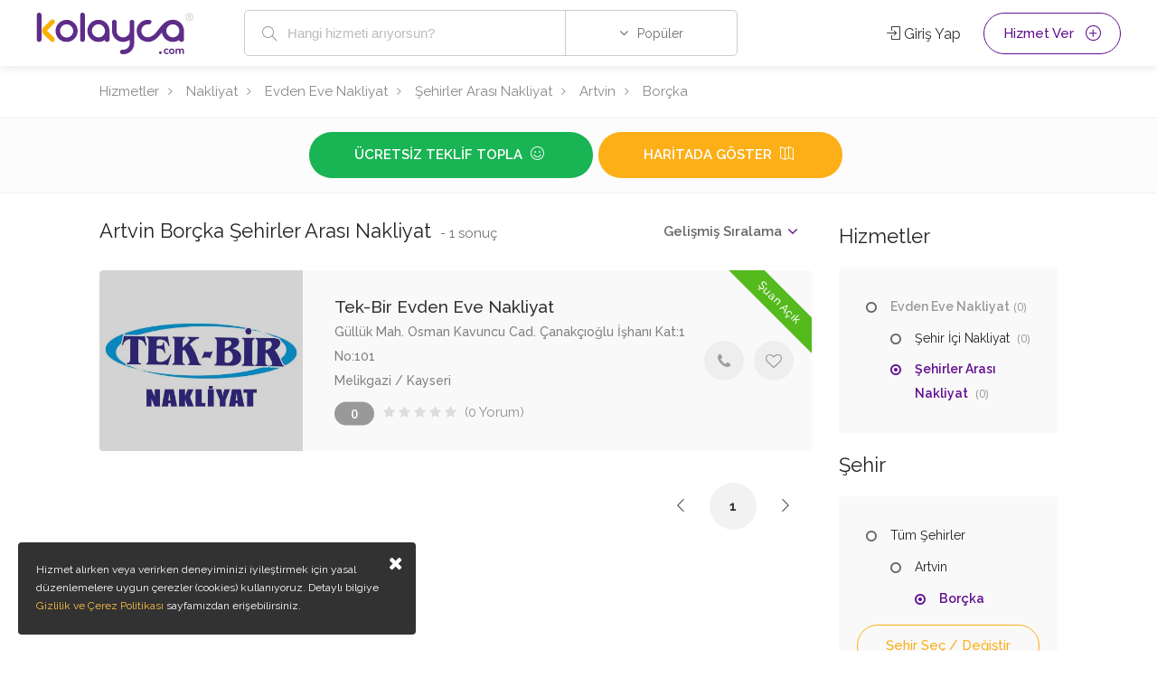

--- FILE ---
content_type: text/html; charset=utf-8
request_url: https://www.kolayca.com/artvin-borcka-sehirler-arasi-nakliyat
body_size: 5455
content:
<!DOCTYPE html><html lang="tr"><head><title>Artvin Borçka Şehirler Arası Nakliyat - Kolayca.com
</title><meta name="description" content="Artvin Borçka şehirler arası nakliyat firmaları, şirketleri ve fiyatları burada. Ücretsiz teklif iste, tavsiye ve yorumlara bak, fiyat ve kalite karşılaştır en yakın, en iyi Artvin Borçka şehirler arası taşımacılık firmasını seç." /><meta http-equiv="Content-Type" content="text/html; charset=utf-8" /><meta http-equiv="Content-Style-Type" content="text/css" /><meta http-equiv="Content-Script-Type" content="text/javascript" /><meta name="author" content="Kolayca.com" /><meta name="viewport" content="width=device-width, initial-scale=1, maximum-scale=1" /><link rel="stylesheet" href="/assets/css/kolayca.css" /><link rel="shortcut icon" href="/favicon.ico" /><link rel="apple-touch-icon" href="/apple-touch-icon.png" /><meta name="application-name" content="Kolayca.com" /><meta name="msapplication-TileColor" content="#602f8c" /><meta name="theme-color" content="#ffffff" /><script async src="https://pagead2.googlesyndication.com/pagead/js/adsbygoogle.js?client=ca-pub-9511863245956140"
     crossorigin="anonymous"></script><link rel="canonical" href="https://www.kolayca.com/artvin-borcka-sehirler-arasi-nakliyat" /></head><body><form method="post" action="/artvin-borcka-sehirler-arasi-nakliyat" id="form"><script type="text/javascript">//<![CDATA[
var theForm = document.forms['form'];
if (!theForm) {
    theForm = document.form;
}
function __doPostBack(eventTarget, eventArgument) {
    if (!theForm.onsubmit || (theForm.onsubmit() != false)) {
        theForm.__EVENTTARGET.value = eventTarget;
        theForm.__EVENTARGUMENT.value = eventArgument;
        theForm.submit();
    }
}
//]]></script><script src="/WebResource.axd?d=pynGkmcFUV13He1Qd6_TZD4xYnt07Ak5mc23kecCrwdsPFXvRg1G0VguC9nfQgJ1CkAb-Q2&amp;t=638393366620000000" type="text/javascript"></script><div id="wrapper"><header id="header-container" class="fullwidth"><div id="header"><div class="container"><div class="left-side"><div id="logo"><a href="/" title="Kolayca"></a></div><div class="mmenu-trigger"><button class="hamburger hamburger--collapse" type="button"><span class="hamburger-box"><span class="hamburger-inner"></span></span></button></div><nav id="navigation" class="style-1 klyc-nav"></nav><div id="search"><div class="search-inner"><div class="typeahead__container" id="typeahead_container"><div class="typeahead__field"><div class="typeahead__query"><div class="input-with-icon"><i class="sl sl-icon-magnifier"></i><input id="search-input" autocomplete="off" placeholder="Hangi hizmeti arıyorsun?" type="text"></div></div></div></div></div><div class="search-popular"><div class="klyc-select"><span>Popüler</span><ul><li><a href="/nakliyat" title="Nakliyat">Nakliyat</a></li><li><a href="/temizlik" title="Temizlik">Temizlik</a></li><li><a href="/tamir-montaj" title="Tamirat">Tamirat</a></li><li><a href="/tadilat-dekorasyon" title="Tadilat, Dekorasyon">Tadilat</a></li><li><a href="/oto-tamir-bakim" title="Oto Tamir Bakım">Oto</a></li><li><a href="/ozel-ders" title="Özel Ders">Özel Ders</a></li><li><a href="/yazilim" title="Yazılım">Yazılım</a></li><li><a href="/kurumsal-ihtiyac" title="Kurumsal İhtiyaç">Kurumsal</a></li><li><a href="/kiralama" title="Kiralama">Kiralama</a></li><li><a href="/dugun" title="Düğün, Fotoğraf">Düğün</a></li><li><a href="/ambalaj" title="Ambalaj">Ambalaj</a></li><li><a href="/saglik-guzellik" title="Sağlık ve Güzellik">Sağlık</a></li><li class="split"><a href="/hizmetler" title="Tüm Hizmetler">Tümü</a></li></ul></div></div></div><div class="clearfix"></div></div><div class="right-side"><div class="header-widget"><a href="/giris?return=%2fartvin-borcka-sehirler-arasi-nakliyat" class="sign-in"><i class="sl sl-icon-login"></i>Giriş Yap</a><a href="/hizmet-ver" class="button border-purp border with-icon">Hizmet Ver <i class="sl sl-icon-plus"></i></a></div></div></div></div></header><div class="clearfix"></div><div id="titlebar" class="margin-bottom-0"><div class="container"><nav id="breadcrumbs"><ul><li><a href="/hizmetler" title="Hizmetler ve Ustalar">Hizmetler</a></li><li><a href="/nakliyat" title="Nakliyat ve Taşımacılık Hizmetleri">Nakliyat</a></li><li><a href="/evden-eve-nakliyat" title="Evden Eve Nakliyat">Evden Eve Nakliyat</a></li><li><a href="/sehirler-arasi-nakliyat" title="Şehirler Arası Nakliyat">Şehirler Arası Nakliyat</a></li><li><a href="/artvin-sehirler-arasi-nakliyat" title="Artvin Şehirler Arası Nakliyat">Artvin</a></li><li><a href="/artvin-borcka-sehirler-arasi-nakliyat" title="Artvin Borçka Şehirler Arası Nakliyat">Borçka</a></li></ul></nav></div></div><div class="action-container"><div class="container"><a href="/artvin-borcka-sehirler-arasi-nakliyat/fiyatlar" id="contentHolder_teklifLink" class="button with-icon offer-button" title="Ücretsiz Artvin Borçka Şehirler Arası Nakliyat Fiyat Teklifi İste">Ücretsiz Teklif Topla <i class="sl sl-icon-emotsmile"></i></a><a href="/artvin-borcka-sehirler-arasi-nakliyat?list=map" id="contentHolder_mapLink" class="button with-icon map-button" title="En Yakın Artvin Borçka Şehirler Arası Nakliyat Firması">Haritada Göster <i class="sl sl-icon-map"></i></a></div></div><div class="container"><div class="row"><div class="col-lg-9 col-md-9"><div class="row margin-bottom-25"><div class="col-md-9 col-xs-8 page-title"><h1>Artvin Borçka Şehirler Arası Nakliyat</h1>- 1 sonuç
                    </div><div class="col-md-3 col-xs-4"><div class="sort-by"><div class="sort-by-select"><select data-placeholder="Gelişmiş Sıralama" class="chosen-select-no-single" id="order-select"><option value="1">Gelişmiş Sıralama</option><option value="6">En Yakına Göre</option><option value="7">Açıklığa Göre</option><option value="8">Doğrulanmışlığa Göre</option><option value="2">Puana Göre</option><option value="3">Profil Doluluğuna Göre</option><option value="4">Yeniden Eskiye</option><option value="5">Eskiden Yeniye</option></select></div></div></div></div><div class="row"><div class="col-lg-12 col-md-12"><div class="listing-item-container list-layout"><a href="/hizmet-veren/tekbir-evden-eve-nakliyat-kayseri" class="listing-item"><div class="listing-item-image"><img loading="lazy" src="/dosya/uye/tekbir-evden-eve-nakliyat-36.jpg" alt="Artvin Borçka Şehirler Arası Nakliyat"></div><div class="listing-item-content"><div class="listing-badge now-open">Şuan Açık</div><div class="listing-item-inner"><h3>Tek-Bir Evden Eve Nakliyat</h3><span>Güllük Mah. Osman Kavuncu Cad. Çanakçıoğlu İşhanı Kat:1 No:101 <br>Melikgazi / Kayseri</span><div class="rating"><div class="numerical-rating" data-rating="0"></div><div class="star-rating" data-rating="0">       
                        <div class="rating-counter">(0 Yorum)</div></div></div>  
            </div><span class="like-icon" data-value="17"></span><span class="call-number passive" data-tippy-placement="top" title="Şuan açık ancak aramak için üye girişi yapılması gerekir" data-value="17"></span></div></a></div></div></div><div class="row"><div class="col-md-6"></div>   
<div class="col-md-6"><div class="pagination-container"><nav class="pagination"><ul><li><a><i class="sl sl-icon-arrow-left"></i></a></li><li><a class="current-page">1</a></li><li><a><i class="sl sl-icon-arrow-right"></i></a></li></ul></nav></div></div></div></div><div class="col-lg-3 col-md-3 boxed-column"><h3>Hizmetler</h3><div class="boxed-widget"><div class="row with-forms  margin-top-0"><ul class="category-list"><li class="active2"><a href="/artvin-borcka-evden-eve-nakliyat" title="Artvin Borçka Evden Eve Nakliyat">Evden Eve Nakliyat</a><span>(0)</span><ul><li><a href="/artvin-borcka-sehir-ici-nakliyat" title="Artvin Borçka Şehir İçi Nakliyat">Şehir İçi Nakliyat</a> <span>(0)</span></li><li class="active"><a href="/artvin-borcka-sehirler-arasi-nakliyat" title="Artvin Borçka Şehirler Arası Nakliyat">Şehirler Arası Nakliyat</a> <span>(0)</span></li></ul></ul></div></div><h3>Şehir</h3><div class="boxed-widget booking-widget"><div class="row with-forms  margin-top-0"><ul class="category-list"><li><a href="/sehirler-arasi-nakliyat">Tüm Şehirler</a><ul><li><a href="/artvin-sehirler-arasi-nakliyat">Artvin</a><ul><li class="active"><a href="/artvin-borcka-sehirler-arasi-nakliyat">Borçka</a></ul></li></ul></li></ul><a href="#small-dialog" onclick="ilYukle(8,'borcka',186,1);" id="open-button" category="sehirler-arasi-nakliyat" class="button border border-orange fullwidth popup-with-zoom-anim margin-top-15">Şehir Seç / Değiştir</a></div></div><div class="coupon-widget margin-top-0" style="background-image: url(/assets/images/kolayca-hizmet-ver.jpg);"><a href="/hizmet-ver" class="coupon-top"><span class="coupon-link-icon"></span><h3>Sende Hizmet Ver</h3><div class="coupon-valid-untill">Kazancını Kolayca Artır</div><div class="coupon-how-to-use"><strong>Sen Neredesin?</strong> <br />Nakliyat, temizlik, tamirat, tadilat, özel ders, kiralama gibi bir çok kategoride hizmet veren burada!</div></a><div class="coupon-bottom"><div class="coupon-scissors-icon"></div><div class="coupon-code">Şimdi Ücretsiz</div></div></div></div><div class="clearfix"></div></div></div><div class="container"></div><!-- Konum Popup --><div id="small-dialog" class="zoom-anim-dialog mfp-hide"><div class="small-dialog-header"><h3 id="dialog-title"></h3></div><div class="row margin-bottom-10"></div><div class="row"><input type="hidden" id="ilID"><input type="hidden" id="ilceID"><div class="col-md-6 col-xs-6"><div class="row"><div class="col-md-12"><h3>İl Seç</h3></div><div class="col-md-12 il-ilce-content" id="il-content"></div></div></div><div class="col-md-6  col-xs-6 ilce-main-content"><div class="row"><div class="col-md-12"><h3>İlçe Seç</h3></div><div class="col-md-12 il-ilce-content" id="ilce-content"></div></div></div></div><div class="row margin-top-45"><div class="col-lg-12"><a class="button with-icon" id="hizmet-firma-bul-button">Hizmet Ara <i class="sl sl-icon-magnifier"></i></a></div></div></div><!-- Konum Popup --><div id="footer"><div class="container"><div class="row"><div class="col-md-4 col-sm-6"><h4>Bizi Takip Edin</h4><p>Hizmet veren ile alanın kolayca buluştuğu platform olan kolayca.com'u takip edin.</p><p>Sizlerin işine yarayacağını düşündüğümüz yazılar derliyor, bilgiler veriyoruz.</p><ul class="social-icons color rounded"><li><a href="https://www.facebook.com/kolaycacom" rel="nofollow" target="_blank" title="Facebook / Kolayca.com" class="facebook"><i class="icon-facebook"></i></a></li><li><a href="https://www.twitter.com/kolaycacom" rel="nofollow" target="_blank" title="Twitter / Kolayca.com" class="twitter"><i class="icon-twitter"></i></a></li><li><a href="https://www.youtube.com/kolaycacom" rel="nofollow" target="_blank" title="Youtube / Kolayca.com" class="youtube"><i class="icon-youtube"></i></a></li><li><a href="https://www.instagram.com/kolaycacom_" rel="nofollow" target="_blank" title="Instagram / Kolayca.com" class="instagram"><i class="icon-instagram"></i></a></li><li><a href="https://www.pinterest.com/kolaycacom" rel="nofollow" target="_blank" title="Pinterest / Kolayca.com" class="pinterest"><i class="icon-pinterest"></i></a></li><li><a href="https://www.linkedin.com/company/kolaycacom" rel="nofollow" target="_blank" title="Linkedin / Kolayca.com" class="linkedin"><i class="icon-linkedin"></i></a></li></ul><div class="clearfix"></div></div><div class="col-md-4 col-sm-6 "><h4>Popülerler</h4><ul class="footer-links"><li><a href="/istanbul-hizmetler" title="İstanbul Hizmetler ve Ustalar">İstanbul</a></li><li><a href="/kayseri-hizmetler" title="Kayseri Hizmetler ve Ustalar">Kayseri</a></li><li><a href="/bursa-hizmetler" title="Bursa Hizmetler ve Ustalar">Bursa</a></li><li><a href="/eskisehir-hizmetler" title="Eskişehir Hizmetler ve Ustalar">Eskişehir</a></li><li><a href="/sivas-hizmetler" title="Sivas Hizmetler ve Ustalar">Sivas</a></li><li><a href="/sanliurfa-hizmetler" title="Şanlıurfa Hizmetler ve Ustalar">Şanlıurfa</a></li><li><a href="/malatya-hizmetler" title="Malatya Hizmetler ve Ustalar">Malatya</a></li><li><a href="/erzincan-hizmetler" title="Erzincan Hizmetler ve Ustalar">Erzincan</a></li><li><a href="/agri-hizmetler" title="Ağrı Hizmetler ve Ustalar">Ağrı</a></li><li><a href="/erzurum-hizmetler" title="Erzurum Hizmetler ve Ustalar">Erzurum</a></li></ul><ul class="footer-links"><li><a href="/evden-eve-nakliyat" title="Evden Eve Nakliyat">Evden Eve Nakliyat</a></li><li><a href="/ev-temizligi" title="Ev Temizliği">Ev Temizliği</a></li><li><a href="/bez-canta" title="Bez Çanta">Bez Çanta</a></li><li><a href="/boyaci-boya-badana-ustasi" title="Boyacı">Boyacı</a></li><li><a href="/guvenlik-filesi" title="Güvenlik Filesi">Güvenlik Filesi</a></li><li><a href="/dugun-fotografcisi" title="Düğün Fotoğrafçısı">Düğün Fotoğrafçısı</a></li><li><a href="/ingilizce-ozel-ders" title="İngilizce Özel Ders">İngilizce Özel Ders</a></li><li><a href="/kayseri-evden-eve-nakliyat" title="Kayseri Evden Eve Nakliyat">Kayseri Evden Eve Nakliyat</a></li><li><a href="/kayseri-insaat-guvenlik-filesi" title="Kayseri İnşaat Güvenlik Filesi">Kayseri Güvenlik Filesi</a></li><li><a href="/kayseri-dugun-fotografcisi" title="Kayseri Düğün Fotoğrafçısı">Kayseri Düğün Fotoğrafçısı</a></li></ul><div class="clearfix"></div></div><div class="col-md-4  col-sm-12"><h4>Hizmet Ver</h4><p>Kolayca hizmet vermek ve almak için en doğru adrestesiniz. Hemen üye ol, yeni müşteriler kazanarak sende kazancını kat kat artır.</p><div class="text-widget"><a href="/hizmet-ver" title="Hizmet Ver" class="button halfwidth with-icon">Hizmet Ver <i class="sl sl-icon-plus"></i></a><a href="/giris" title="Giriş" class="button secondary halfwidth with-icon">Giriş <i class="sl sl-icon-login"></i></a></div></div></div><div class="row footer-information"><div class="col-md-6 col-sm-12 copyright">© Copyright 2006-2021 Kolayca<span>®</span>. Tüm Hakları Saklıdır
                        </div><div class="col-md-6 col-sm-12 text-right"><a href="/uyelik-sozlesmesi" title="Üyelik Sözleşmesi">Üyelik Sözleşmesi</a><a href="/kisisel-verilerin-korunmasi" title="Kişisel Verilerin Korunması">Kişisel Verilerin Korunması</a><a href="/gizlilik-cerez-politikasi" title="Gizlilik & Çerez Politikası">Çerez Politikası</a></div></div></div></div><div id="backtotop"><a href="#" title="Başa Dön"></a></div><div class="request-loading"></div></div><script type="text/javascript" src="/assets/scripts/kolayca.min.js"></script><script type="text/javascript" src="/assets/scripts/site.min.js"></script><script type="text/javascript" src="/assets/scripts/tippy.all.min.js"></script><script>function setKolaycaClass()
        {
            kolaycaClass.k=123;
        }
        jQuery(document).ready(function () {
            KLYC_Tippy_Click.init();
        });
    </script><script async src="https://www.googletagmanager.com/gtag/js?id=UA-106901029-1"></script><script>window.dataLayer = window.dataLayer || [];
          function gtag(){dataLayer.push(arguments)};
          gtag('js', new Date());
          gtag('config', 'UA-106901029-1');
        </script><script type="text/javascript">//<![CDATA[

theForm.oldSubmit = theForm.submit;
theForm.submit = WebForm_SaveScrollPositionSubmit;

theForm.oldOnSubmit = theForm.onsubmit;
theForm.onsubmit = WebForm_SaveScrollPositionOnSubmit;
//]]></script></form></body></html>

--- FILE ---
content_type: text/html; charset=utf-8
request_url: https://www.google.com/recaptcha/api2/aframe
body_size: 268
content:
<!DOCTYPE HTML><html><head><meta http-equiv="content-type" content="text/html; charset=UTF-8"></head><body><script nonce="l2zQVzMZs0VLz-sAwAQvlg">/** Anti-fraud and anti-abuse applications only. See google.com/recaptcha */ try{var clients={'sodar':'https://pagead2.googlesyndication.com/pagead/sodar?'};window.addEventListener("message",function(a){try{if(a.source===window.parent){var b=JSON.parse(a.data);var c=clients[b['id']];if(c){var d=document.createElement('img');d.src=c+b['params']+'&rc='+(localStorage.getItem("rc::a")?sessionStorage.getItem("rc::b"):"");window.document.body.appendChild(d);sessionStorage.setItem("rc::e",parseInt(sessionStorage.getItem("rc::e")||0)+1);localStorage.setItem("rc::h",'1766136889263');}}}catch(b){}});window.parent.postMessage("_grecaptcha_ready", "*");}catch(b){}</script></body></html>

--- FILE ---
content_type: text/css
request_url: https://www.kolayca.com/assets/css/kolayca.css
body_size: 169255
content:
@charset "UTF-8";
/* ------------------------------------------------------------------- */
/* 01. Import Section
---------------------------------------------------------------------- */
@import url("bootstrap-grid.css"); /* Default Reset, Typography, Forms, Responsive Grid etc. */
@import url("icons.css"); /* Webfont Icons: FontAwesome, Line, Simple Line */
@import url("plugins/revolutionslider.css"); /* Revolution Slider Style Sheets */
@import url('https://fonts.googleapis.com/css?family=Raleway:300,400,500,600,700');
@import url("https://fonts.googleapis.com/css?family=Open+Sans:300,400,600,700,800");

/* ------------------------------------------------------------------- */
/*  02. Layout Components
---------------------------------------------------------------------- */

/* ---------------------------------- */
/* Forms Reset & Styles
------------------------------------- */
/*input,*/
input[type="text"],
input[type="password"],
input[type="email"],
input[type="number"],
textarea,
select {
    height: 51px;
    line-height: 51px;
    padding: 0 20px;
    outline: none;
    font-size: 15px;
    color: #808080;
    margin: 0 0 0px 0;
    max-width: 100%;
    width: 100%;
    box-sizing: border-box;
    display: block;
    background-color: #fff;
    border: 1px solid #dbdbdb;
    box-shadow: 0 1px 3px 0px rgba(0, 0, 0, 0.06);
    font-weight: 500;
    opacity: 1;
    border-radius: 3px;
}

input:-webkit-autofill:focus,
input:-webkit-autofill {
    -webkit-box-shadow: 0 0 0 30px #fff inset !important;
    -webkit-text-fill-color: #808080 !important;
}

select {
    padding: 15px 18px;
    cursor: pointer;
}

input {
    -webkit-transition: all 0.1s ease-in-out;
    -moz-transition: all 0.1s ease-in-out;
    -o-transition: all 0.1s ease-in-out;
    -ms-transition: all 0.1s ease-in-out;
    transition: all 0.1s ease-in-out;
}

    input:focus,
    input[type="text"]:focus,
    input[type="password"]:focus,
    input[type="email"]:focus,
    input[type="number"]:focus,
    textarea:focus {
        color: #808080;
        transition: box-shadow 0.2s !important;
        box-shadow: 0px 0px 10px 0px rgba(0,0,0,0.07);
        border: 1px solid #d8d8d8;
        opacity: 1;
    }

    input[type="submit"] {
        border: none;
        padding: 11px 18px;
        width: auto;
    }

    input[type="checkbox"] {
        display: inline;
    }

    input[type="radio"] {
        width: 15px;
        height: 15px;
        cursor: pointer;
        box-shadow: none;
    }

/* Input Placeholder Color */
::-webkit-input-placeholder { /* WebKit browsers */
    color: #666;
    opacity: 1;
}

:-moz-placeholder { /* Mozilla Firefox 4 to 18 */
    color: #666;
    opacity: 1;
}

::-moz-placeholder { /* Mozilla Firefox 19+ */
    color: #666;
    opacity: 1;
}

:-ms-input-placeholder { /* Internet Explorer 10+ */
    color: #666;
    opacity: 1;
}

textarea {
    height: auto;
    line-height: 27px;
    padding: 20px;
    min-height: 130px;
    transition: none !important;
    min-width: 100%;
}

label,
legend {
    display: block;
    font-weight: bold;
    font-size: 15px;
    font-weight: normal;
    margin-bottom: 10px;
    color: #222;
}


    label span,
    legend span {
        font-weight: normal;
        font-size: 14px;
        color: #444;
    }

fieldset {
    padding: 0;
    border: none;
}


a, button {
    outline: none !important;
}

    a:focus,
    a:hover {
        text-decoration: none;
        color: #333;
    }

img {
    max-width: 100%;
}


/* ---------------------------------- */
/* Header
------------------------------------- */
#logo {
    display: inline-block;
    margin-top: 3px;
}

#logo {
    height: 46px;
    width: 180px;
    transform: translate3d(0,0,0);
}

    #logo a {
        height: 46px !important;
        width: 180px;
        transform: translate3d(0,0,0);
        background-image: url("../images/logo.svg");
        background-size: cover;
        display: inline-block;
    }

img.footer-logo {
    max-height: 58px;
    width: auto;
}

#header {
    position: relative;
    z-index: 999;
    padding: 11px 0 8px 0;
    box-shadow: 0 0 12px 0 rgba(0, 0, 0, 0.12);
    font-size: 16px;
}

/* Header Widget */
.header-widget {
    position: relative;
    top: 3px;
    height: 54px;
}

    .header-widget .button,
    .header-widget .button.border {
        margin-right: 0;
        min-width: 130px;
        text-align: center;
        position: relative;
        line-height: 26px;
        font-weight: 500;
    }

        .header-widget .button.border i {
            font-size: 17px;
            padding: 0px 0 0 4px;
            top: 2px;
            display: inline-block;
            position: relative;
        }

    .header-widget .sign-in {
        position: relative;
        color: #333;
        margin-right: 25px;
        top: 10px;
        display: inline-block;
        vertical-align: top;
    }

        .header-widget .sign-in i {
            padding-right: 4px;
            font-size: 15px;
        }

        .header-widget .sign-in:hover {
            color: #66676b;
        }


/* Full Width Header */
header.fullwidth .container {
    width: 100%;
    margin: 0;
    padding: 0 40px;
}

.left-side {
    float: left;
    width: 65%;
    display: inline-block;
}

.right-side {
    float: right;
    width: 35%;
    display: inline-block;
}

/* mobile fix */
@media (min-width: 1025px) and (max-width: 1239px) {
    .right-side {
        width: auto;
        display: inline-block;
        margin-top: -126px;
        position: relative;
    }

    .left-side {
        width: 100%;
        display: inline-block;
    }
}

#logo,
#navigation,
#search {
    float: left;
}


#search {
    border: 1px solid #ccc;
    width: 70%;
    height: 51px;
    border-radius: 5px;
}

@media (max-width: 1024px) {
    #search {
        width: 100% !important;
        margin: 20px 0 0 0;
    }
}

#search .search-inner {
    width: 65%;
    float: left;
}

#search .search-popular {
    width: 35%;
    float: right;
    border-left: 1px solid #ccc;
}

#search #search-input {
    border: 0 !important;
    height: 49px;
    box-shadow: none;
    border-radius: 5px;

}

#logo {
    margin-right: 50px;
}

.header-widget {
    text-align: right;
}

@media (max-width: 1024px) {
    #search .search-popular {
        display: none;
    }

    #search .search-inner {
        width: 100%;
    }
}

/* ---------------------------------- */
/* Sticky Header
------------------------------------- */
#header.cloned {
    position: fixed;
    top: 0px;
    width: 100%;
    z-index: 999;
}

#header.cloned {
    background-color: #fff;
}

    /* Sticky header styles max-width: 120px;04.01*/
    #header.cloned #logo img {
        transform: translate3d(0,0,0);
        margin-top: 1px;
    }

#header.cloned {
    padding: 11px 0 7px 0;
}

.sticky-logo {
    display: none;
}

#header.cloned.unsticky {
    opacity: 1;
    visibility: hidden;
    pointer-events: none;
    transform: translate(0,-100%) scale(1);
    transition: 0.3s;
}

#header.cloned.sticky {
    opacity: 1;
    visibility: visible;
    transform: translate(0,0) scale(1);
    transition: 0.3s;
}


/*----------------------------------- */
/* Footer
------------------------------------- */
#footer {
    padding: 70px 0 0 0;
    background-color: #fff;
    border-top: 1px solid rgba(0,0,0,0.09);
    font-size: 16px;
    margin-top:20px;
}

    #footer.sticky-footer {
        box-shadow: none;
    }

    #footer.dark {
        border-top: none;
    }

    #footer h4 {
        color: #333;
        font-size: 21px;
        margin-bottom: 25px;
    }

.footer-shadow {
    width: 100%;
    display: block;
    background: #fff;
    height: 200px;
    margin-top: -200px;
    position: relative;
    z-index: -1;
    box-shadow: 0 20px 40px -20px rgba(0,0,0,0.06);
}

.text-widget span {
    color: #707070;
}

    .text-widget span.address {
        display: block;
        margin-bottom: 10px;
    }

#footer a {
    color: #66676b;
}

#footer .social-icons a:hover i {
    color: #fff !important;
}

#footer a.button {
    color: #fff !important;
}

    #footer a.button:hover {
        color: #fff !important;
    }

/*  Links  */
#footer ul.footer-links {
    margin: 0 0 15px 0;
    padding: 0;
    width: 50%;
    box-sizing: border-box;
    display: inline-block;
    float: left;
}

#footer .footer-links li {
    position: relative;
    list-style: none;
}

    #footer .footer-links li a {
        padding: 0 0 9px 16px;
        display: inline-block;
        -webkit-transition: all 0.2s ease-in-out;
        -moz-transition: all 0.2s ease-in-out;
        -o-transition: all 0.2s ease-in-out;
        -ms-transition: all 0.2s ease-in-out;
        transition: all 0.2s ease-in-out;
        color: #707070;
        line-height: 21px;
    }

        #footer .footer-links li a:hover {
            padding-left: 22px;
            color: #66676b;
        }

    #footer .footer-links li:before {
        font-family: "FontAwesome";
        font-size: 20px;
        content: "\f105";
        position: absolute;
        left: 0;
        top: -2px;
        padding: 0 7px 0 0;
        color: #ccc;
    }


/* Footer Bottom */
.copyrights {
    color: #707070;
    border-top: 1px solid rgba(0,0,0,0.09);
    margin-top: 60px;
    text-align: center;
    padding: 40px 0;
    display: inline-block;
    width: 100%;
}

#footer.alt .copyrights {
    margin-top: 0;
    border: none;
    padding: 25px;
}

.copyrights a {
    color: #707070;
}


/* Dark Styles */
#footer.dark {
    background: #222;
    color: #aaa;
}

    #footer.dark a,
    #footer.dark h4,
    #footer.dark a:hover {
        color: #fff;
    }

    #footer.dark .text-widget,
    #footer.dark .text-widget span,
    #footer.dark .footer-links li a {
        color: #aaa;
    }

        #footer.dark .footer-links li a:hover {
            color: #fff;
        }

    #footer.dark .footer-links li:before {
        color: #666;
    }

    #footer.dark .copyrights {
        color: #aaa;
        border-top: 1px solid rgba(255,255,255,0.09);
    }

#footer .social-icons li a {
    opacity: 0.8;
    transition: opacity 0.35s;
}

    #footer .social-icons li a:hover {
        opacity: 1;
    }


/* ---------------------------------- */
/* Back to top
------------------------------------- */
#backtotop {
    position: fixed;
    right: 0;
    opacity: 0;
    visibility: hidden;
    bottom: 25px;
    margin: 0 25px 0 0;
    z-index: 999;
    transition: 0.35s;
    transform: scale(0.7);
}

    #backtotop.visible {
        opacity: 1;
        visibility: visible;
        transform: scale(1);
    }

    #backtotop a {
        text-decoration: none;
        border: 0 none;
        display: block;
        width: 46px;
        height: 46px;
        background-color: #fcaf17;
        opacity: 1;
        transition: all 0.3s;
        border-radius: 50%;
        text-align: center;
        font-size: 26px;
    }

body #backtotop a {
    color: #fff;
}

#backtotop a:after {
    content: "\f106";
    font-family: "FontAwesome";
    position: relative;
    display: block;
    top: 50%;
    -webkit-transform: translateY(-55%);
    transform: translateY(-55%);
}


/* ---------------------------------- */
/* Navigation
------------------------------------- */

#navigation {
    position: relative;
    display: block;
}

    #navigation ul {
        list-style: none;
        position: relative;
        float: left;
        margin: 0;
        padding: 0;
    }

        #navigation ul a {
            display: block;
            text-decoration: none;
        }

        #navigation ul li {
            position: relative;
            float: left;
            margin: 0;
            padding: 0;
        }

            #navigation ul li ul {
                opacity: 0;
                visibility: hidden;
                position: absolute;
                top: 100%;
                left: 0;
                padding: 0;
                z-index: 99999;
            }

        #navigation ul ul li {
            float: none;
        }

        #navigation ul ul ul {
            top: 0;
            left: 100%;
            margin: 0;
        }

        #navigation ul ul {
            margin: 10px 0 0 15px;
        }

            #navigation ul ul:before {
                content: "";
                position: absolute;
                left: 0;
                top: -10px;
                background: rgba(255,255,255,0);
                width: 100%;
                height: 10px;
            }

            #navigation ul ul ul:after {
                content: "";
                position: absolute;
                width: 10px;
                height: 100%;
                left: -10px;
                top: 0;
                opacity: 0;
            }

        #navigation ul li:hover > ul {
            opacity: 1;
            visibility: visible;
        }

        /* Indicator Arrow */
        #navigation ul li a:after,
        #navigation ul ul li a:after {
            font-family: "FontAwesome";
            opacity: 0.5;
        }

        #navigation ul li a:after {
            content: '\f107';
            padding-left: 7px;
        }

        #navigation ul ul li a:after {
            content: '\f105';
            position: absolute;
            right: 15px;
            top: 7px;
        }

        #navigation ul li a:only-child:after {
            content: '';
            padding: 0;
        }

        #navigation ul ul li a:only-child:after {
            content: '';
        }


        /* Dropdown Styles
------------------------------------- */
        #navigation ul ul {
            background-color: #fff;
            box-shadow: 0px 0px 10px 0px rgba(0,0,0,0.12);
            border-radius: 4px;
            font-size: 15px;
        }

            #navigation ul ul li {
                border-radius: 4px;
            }

                #navigation ul ul li:last-child {
                    border-bottom: none;
                }

            #navigation ul li:hover ul a,
            #navigation ul ul a {
                line-height: 27px !important;
                padding: 4px 40px 4px 15px !important;
                line-height: 24px !important;
            }

body #navigation ul ul {
    padding: 12px 10px;
    box-sizing: border-box;
}

#navigation ul ul li {
    width: 180px;
}

    #navigation ul ul li:hover {
        border-radius: 0;
    }

    #navigation ul ul li:first-child {
        border-radius: 4px 4px 0 0;
    }

    #navigation ul ul li:last-child {
        border-radius: 0 0 4px 4px;
    }

#navigation ul ul {
    opacity: 0;
    visibility: hidden;
    transition: all 0.25s;
    transform: translate3d(0,15px,0);
}

#navigation ul li:hover > ul {
    opacity: 1;
    visibility: visible;
    transform: translate3d(0,0,0);
}

/* Menu
------------------------------------- */
#navigation.style-1 .current {
    background-color: transparent;
    color: #66676b;
}

#navigation.style-1 {
    margin-top: 1px;
}

    #navigation.style-1 .current:after {
        opacity: 1;
    }

    #navigation.style-1 ul li {
        transition: all 0.25s;
    }

        #navigation.style-1 ul li a {
            color: #444;
            cursor: pointer;
        }

        body .user-menu ul li a:hover,
        #navigation.style-1 ul li:hover a {
            color: #66676b;
        }

    #navigation.style-1 ul a {
        line-height: 32px;
        padding: 5px 15px;
    }

    #navigation.style-1 ul li {
        margin: 0 5px;
    }

    #navigation.style-1 ul ul li {
        margin: 0;
        border-radius: 0;
    }

        #navigation.style-1 ul ul li:first-child {
            border-radius: 4px 4px 0 0;
        }

        #navigation.style-1 ul ul li:last-child {
            border-radius: 0 0 4px 4px;
        }

/* Indicator Arrow */
#navigation ul ul li a:after {
    opacity: 0.5;
    transition: all 0.25s;
    transform: translateX(-5px);
}

#navigation ul ul li:hover a:after {
    opacity: 1;
    transform: translateX(0);
}

/* Menu Hovers */
#navigation.style-1 ul li a {
    transition: 0.4s;
    border-radius: 50px;
    font-size: 15px;
}

#navigation.style-1 > ul > li > a.current,
#navigation.style-1 > ul > li:hover > a {
    background: #fcaf17 !important;
    color: #fff !important;
}

#navigation.style-1 ul li li a {
    background: #fff !important;
}

#navigation.style-1 ul a {
    padding: 2px 15px;
}

#navigation ul ul {
    margin: 10px 0 0 0;
}

#navigation.style-1 ul li {
    margin: 0 3px;
}

#navigation.style-1 {
    margin-top: 4px;
}

body #navigation ul .mega-menu:not(.mm-panel) ul a,
body #navigation.style-1 ul ul li {
    opacity: 1;
}

    body #navigation.style-1 ul ul li a:after,
    body #navigation.style-1 ul li:hover ul li a,
    body #navigation.style-1 ul li:hover ul li:hover li a,
    body #navigation.style-1 ul li:hover ul li:hover li:hover li a,
    body #navigation.style-1 ul ul li:hover ul li a {
        color: #666;
    }

        body #navigation.style-1 ul ul li:hover a:after,
        body #navigation.style-1 ul li:hover ul li:hover a,
        body #navigation.style-1 ul li:hover ul li:hover li:hover a,
        body #navigation.style-1 ul li:hover ul li:hover li:hover li:hover a,
        body #navigation.style-1 ul ul li:hover ul li a:hover {
            color: #66676b;
        }


/* ---------------------------------- */
/* Mega Menu
------------------------------------- */
.mega-menu {
    opacity: 0;
    visibility: hidden;
    transition: all 0.25s;
    position: absolute;
    box-shadow: 0px 0px 10px 0px rgba(0,0,0,0.12);
    border-radius: 4px;
    font-size: 15px;
    display: flex;
    top: 100%;
    left: 0;
    padding: 20px 0;
    box-sizing: border-box;
    font-size: 14px;
    margin-top: -2px;
    background-color: #fff;
    width: 200px;
    z-index: 99;
    transform: translate3d(-42%,24px,0);
}

    .mega-menu:before {
        content: "";
        position: absolute;
        top: -12px;
        left: 0;
        display: block;
        width: 100%;
        height: 12px;
        opacity: 0;
    }

#navigation ul li .mega-menu ul {
    opacity: 0;
    visibility: hidden;
    transform: translate3d(0,0,0);
    position: relative;
    display: inline-block;
    flex: 1;
    padding: 0;
    margin: 0;
    box-shadow: none;
    border-radius: 0;
    top: auto;
    left: auto;
    background-color: transparent;
}

#navigation ul li:hover .mega-menu {
    opacity: 1;
    visibility: visible;
    transform: translate3d(-42%,12px,0);
}

    #navigation ul li:hover .mega-menu ul {
        opacity: 1;
        visibility: visible;
    }


#navigation .mega-menu ul,
#navigation .mega-menu ul li {
    width: 100%;
    opacity: 1 !important;
}

.mega-menu.two-columns {
    width: 429px;
}

.mega-menu.three-columns {
    width: 643px;
}

.mega-menu.four-columns {
    width: 857px;
}

#navigation ul .mega-menu ul a {
    color: #444;
    padding: 0 !important;
    display: block;
    margin-left: 0;
    -wekkit-transition: all 0.2s ease-in-out;
    transition: all 0.2s ease-in-out;
    opacity: 0.8;
}

    #navigation ul .mega-menu ul a:hover {
        opacity: 1;
    }

#navigation ul li:hover .mega-menu ul a,
#navigation ul .mega-menu ul a {
    padding: 5px 0 !important;
    line-height: 22px !important;
    transform: translate3d(0,0,0) !important;
}

#navigation .mega-menu ul li {
    padding: 0 30px;
}

#navigation ul li a i {
    font-size: 14px;
    position: relative;
    top: 0;
    padding-right: 5px;
}

.mega-menu-section {
    display: inline-block;
    float: left;
    width: 214px;
    padding: 0;
    border-right: 1px solid #e9e9e9;
}

.mega-menu .mega-menu-section:last-child {
    border: none;
}

.mega-menu-headline {
    color: #222;
    opacity: 1 !important;
    font-weight: 600;
    display: block;
    padding: 8px 30px !important;
    letter-spacing: 0;
    font-size: 14px;
    line-height: 21px;
}

/* Some mega menu styles for mobile nav */
.mobile-styles .mm-listview {
    margin: 0px -20px !important;
}

    .mobile-styles .mm-listview .mega-menu-headline {
        color: #fff;
        padding: 15px 20px !important;
        background: #222 !important;
    }

    .mobile-styles .mm-listview li a i {
        padding-right: 5px;
    }

.mobile-styles.mm-panel:before {
    height: 10px !important;
}

/* Flickering Fix */
#navigation ul li .mega-menu ul,
#navigation ul li ul {
    z-index: 100;
}

#navigation ul li:hover .mega-menu,
#navigation ul li:hover ul {
    z-index: 200;
}


/* ---------------------------------- */
/* User Menu
------------------------------------- */
.user-menu {
    position: relative;
    display: inline-block;
    cursor: pointer;
    margin-right: 25px;
    top: 12px;
    vertical-align: top;
    padding-left: 25px;
    margin-left: 25px;
}

    .user-menu .user-name {
        transition: 0.2s;
    }

        /*
.user-menu .user-name {
	transition: 0.2s;
	white-space: nowrap;
    overflow: hidden;
    text-overflow: ellipsis;
    max-width: 130px;
}*/

        .user-menu .user-name:after {
            content: "\f107";
            font-family: "FontAwesome";
            transition: 0.2s;
            transform: rotate(0deg);
            display: inline-block;
            margin-left: 6px;
            color: #aaa;
        }

    .user-menu.active .user-name:after,
    .user-menu:hover .user-name:after,
    .user-menu.active .user-name,
    .user-menu:hover .user-name {
        color: #66676b;
    }

        .user-menu.active .user-name:after {
            transform: rotate(180deg);
        }

/* Avatar */
.user-name span img {
    width: 100%;
    display: inline-block;
    border-radius: 50%;
    image-rendering: -webkit-optimize-contrast;
}

.user-name span {
    display: inline-block;
    width: 38px;
    height: 38px;
    margin-right: 10px;
    border-radius: 50%;
    position: absolute;
    left: -22px;
    top: -5px;
}

.user-menu ul {
    float: left;
    text-align: left;
    position: absolute;
    top: 45px;
    right: 0;
    list-style: none;
    background-color: #fff;
    box-shadow: 0px 0px 10px 0px rgba(0,0,0,0.12);
    border-radius: 4px;
    display: inline-block;
    width: 220px;
    font-size: 15px;
    transform: translate3d(0,15px,0);
    padding: 12px 10px;
    box-sizing: border-box;
    transition: 0.25s;
    visibility: hidden;
    opacity: 0;
    z-index: 110;
}

    .user-menu ul li a {
        padding: 6px 15px;
        line-height: 22px;
        display: inline-block;
        color: #696969;
        transition: 0.2s;
    }

        .user-menu ul li a:hover {
            color: #444;
        }

        .user-menu ul li a i {
            width: 20px;
            position: relative;
            display: inline-block;
        }

.user-menu.active ul {
    visibility: visible;
    opacity: 1;
    transform: translate3d(0,0,0);
}

/*.user-name span:after {
    position: absolute;
    content: "";
    height: 12px;
    width: 12px;
    background-color: #38b653;
    bottom: 0;
    right: 0;
    display: block;
    border: 2px solid #fff;
    box-shadow: 0 2px 3px rgba(0,0,0,0.2);
    border-radius: 50%;
}*/

/* User Menu Avatar Border */
.user-name span img {
    border: 1px solid #f5f5f5;
    padding: 2px;
    box-sizing: content-box;
    transition: all .3s ease;
    object-fit: cover;
    height: 100%;
    width: 100%;
}

.user-name span {
    width: 35px;
    height: 35px;
    left: -28px;
    top: -8px;
}

    .user-name span:after {
        bottom: -6px;
        right: -6px;
    }

@media (max-width: 380px) {
    .user-name span:after {
        bottom: -3px;
        right: -6px;
    }
}

body .dashboard-nav ul li a i.fa.fa-calendar-check-o:before,
body .user-menu ul li a i.fa.fa-calendar-check-o:before {
    content: "\e040";
    font-family: "simple-line-icons";
}

@media (max-width: 360px) {
    .user-menu .user-name {
        white-space: nowrap;
        overflow: hidden;
        text-overflow: ellipsis;
        max-width: 0;
    }
}

/* ---------------------------------- */
/* mmenu.js - mobile menu
------------------------------------- */
.mm-hidden {
    display: none !important;
}

.mm-wrapper {
    overflow-x: hidden;
    position: relative;
}

.mm-menu {
    box-sizing: border-box;
    background: inherit;
    display: block;
    padding: 0;
    margin: 0;
    position: absolute;
    left: 0;
    right: 0;
    top: 0;
    bottom: 0;
    z-index: 0;
}

.mm-panels,
.mm-panels > .mm-panel {
    background: inherit;
    border-color: inherit;
    box-sizing: border-box;
    margin: 0;
    position: absolute;
    left: 0;
    right: 0;
    top: 0;
    bottom: 0;
    z-index: 0;
}

.mm-panels {
    overflow: hidden;
}

.mm-panel {
    -webkit-transform: translate(100%, 0);
    -ms-transform: translate(100%, 0);
    transform: translate(100%, 0);
    -webkit-transform: translate3d(100%, 0, 0);
    transform: translate3d(100%, 0, 0);
    -webkit-transition: -webkit-transform .4s ease;
    transition: -webkit-transform .4s ease;
    transition: transform .4s ease;
    transition: transform .4s ease, -webkit-transform .4s ease;
    -webkit-transform-origin: top left;
    -ms-transform-origin: top left;
    transform-origin: top left;
}

    .mm-panel.mm-opened {
        -webkit-transform: translate(0, 0);
        -ms-transform: translate(0, 0);
        transform: translate(0, 0);
        -webkit-transform: translate3d(0, 0, 0);
        transform: translate3d(0, 0, 0);
    }

    .mm-panel.mm-subopened {
        -webkit-transform: translate(-30%, 0);
        -ms-transform: translate(-30%, 0);
        transform: translate(-30%, 0);
        -webkit-transform: translate3d(-30%, 0, 0);
        transform: translate3d(-30%, 0, 0);
    }

    .mm-panel.mm-highest {
        z-index: 1;
    }

    .mm-panel.mm-noanimation {
        -webkit-transition: none !important;
        transition: none !important;
    }

        .mm-panel.mm-noanimation.mm-subopened {
            -webkit-transform: translate(0, 0);
            -ms-transform: translate(0, 0);
            transform: translate(0, 0);
            -webkit-transform: translate3d(0, 0, 0);
            transform: translate3d(0, 0, 0);
        }

.mm-panels > .mm-panel {
    -webkit-overflow-scrolling: touch;
    overflow: scroll;
    overflow-x: hidden;
    overflow-y: auto;
    padding: 0 20px;
}

    .mm-panels > .mm-panel.mm-hasnavbar {
        padding-top: 40px;
    }

    .mm-panels > .mm-panel:not(.mm-hidden) {
        display: block;
    }

    .mm-panels > .mm-panel:after,
    .mm-panels > .mm-panel:before {
        content: '';
        display: block;
        height: 20px;
    }

.mm-vertical .mm-panel {
    -webkit-transform: none !important;
    -ms-transform: none !important;
    transform: none !important;
}

.mm-listview .mm-vertical .mm-panel,
.mm-vertical .mm-listview .mm-panel {
    display: none;
    padding: 10px 0 10px 10px;
}

    .mm-listview .mm-vertical .mm-panel .mm-listview > li:last-child:after,
    .mm-vertical .mm-listview .mm-panel .mm-listview > li:last-child:after {
        border-color: transparent;
    }

.mm-vertical li.mm-opened > .mm-panel,
li.mm-vertical.mm-opened > .mm-panel {
    display: block;
}

.mm-listview > li.mm-vertical > .mm-next,
.mm-vertical .mm-listview > li > .mm-next {
    box-sizing: border-box;
    height: 40px;
    bottom: auto;
}

.mm-listview > li.mm-vertical.mm-opened > .mm-next:after,
.mm-vertical .mm-listview > li.mm-opened > .mm-next:after {
    -webkit-transform: rotate(225deg);
    -ms-transform: rotate(225deg);
    transform: rotate(225deg);
    right: 19px;
}

.mm-btn {
    box-sizing: border-box;
    width: 40px;
    height: 50px;
    position: absolute;
    top: 0;
    z-index: 1;
}

.mm-clear:after,
.mm-clear:before,
.mm-close:after,
.mm-close:before {
    content: '';
    border: 2px solid transparent;
    display: block;
    width: 5px;
    height: 5px;
    margin: auto;
    position: absolute;
    top: 0;
    bottom: 0;
    -webkit-transform: rotate(-45deg);
    -ms-transform: rotate(-45deg);
    transform: rotate(-45deg);
}

.mm-clear:before,
.mm-close:before {
    border-right: none;
    border-bottom: none;
    right: 18px;
}

.mm-clear:after,
.mm-close:after {
    border-left: none;
    border-top: none;
    right: 25px;
}

.mm-next:after,
.mm-prev:before {
    content: '';
    border-top: 2px solid transparent;
    border-left: 2px solid transparent;
    display: block;
    width: 8px;
    height: 8px;
    margin: auto;
    position: absolute;
    top: 0;
    bottom: 0;
}

.mm-prev:before {
    -webkit-transform: rotate(-45deg);
    -ms-transform: rotate(-45deg);
    transform: rotate(-45deg);
    left: 23px;
    right: auto;
}

.mm-next:after {
    -webkit-transform: rotate(135deg);
    -ms-transform: rotate(135deg);
    transform: rotate(135deg);
    right: 23px;
    left: auto;
}

.mm-navbar {
    border-bottom: 1px solid;
    border-color: inherit;
    text-align: center;
    line-height: 30px;
    height: 50px;
    padding: 0 40px;
    margin: 0;
    position: absolute;
    top: 0;
    left: 0;
    right: 0;
}

    .mm-navbar > * {
        display: block;
        padding: 10px 0;
    }

    .mm-navbar a,
    .mm-navbar a:hover {
        text-decoration: none;
    }

    .mm-navbar .mm-title {
        text-overflow: ellipsis;
        white-space: nowrap;
        overflow: hidden;
    }

    .mm-navbar .mm-btn:first-child {
        left: 0;
    }

    .mm-navbar .mm-btn:last-child {
        text-align: right;
        right: 0;
    }

.mm-panel .mm-navbar {
    display: none;
}

.mm-panel.mm-hasnavbar .mm-navbar {
    display: block;
    background-color: #262626;
}

.mm-listview,
.mm-listview > li {
    list-style: none;
    display: block;
    padding: 0;
    margin: 0;
}

.mm-listview {
    font: inherit;
    font-size: 14px;
    line-height: 20px;
}

    .mm-listview a,
    .mm-listview a:hover {
        text-decoration: none;
    }

    .mm-listview > li {
        position: relative;
    }

        .mm-listview > li,
        .mm-listview > li .mm-next,
        .mm-listview > li .mm-next:before,
        .mm-listview > li:after {
            border-color: inherit;
        }

    .mm-listview > li {
        border-bottom: 1px solid #404040;
    }

        .mm-listview > li > a,
        .mm-listview > li > span {
            text-overflow: ellipsis;
            white-space: nowrap;
            overflow: hidden;
            color: inherit;
            display: block;
            padding: 14px 10px 14px 20px;
            margin: 0;
        }

        .mm-listview > li:not(.mm-divider):after {
            content: '';
            border-bottom-width: 1px;
            border-bottom-style: solid;
            display: block;
            position: absolute;
            left: 0;
            right: 0;
            bottom: 0;
            display: none;
        }

        .mm-listview > li:not(.mm-divider):after {
            left: 20px;
        }

    .mm-listview .mm-next {
        background: rgba(3, 2, 1, 0);
        width: 50px;
        padding: 0;
        position: absolute;
        right: 0;
        top: 0;
        bottom: 0;
        z-index: 2;
    }

        .mm-listview .mm-next:before {
            content: '';
            border-left-width: 1px;
            border-left-style: solid;
            display: block;
            position: absolute;
            top: 0;
            bottom: 0;
            left: 0;
        }

        .mm-listview .mm-next + a,
        .mm-listview .mm-next + span {
            margin-right: 50px;
        }

        .mm-listview .mm-next.mm-fullsubopen {
            width: 100%;
        }

            .mm-listview .mm-next.mm-fullsubopen:before {
                border-left: none;
            }

            .mm-listview .mm-next.mm-fullsubopen + a,
            .mm-listview .mm-next.mm-fullsubopen + span {
                padding-right: 50px;
                margin-right: 0;
            }

.mm-panels > .mm-panel > .mm-listview {
    margin: 20px -20px;
}

    .mm-panels > .mm-panel > .mm-listview:first-child,
    .mm-panels > .mm-panel > .mm-navbar + .mm-listview {
        margin-top: -10px;
    }

.mm-menu {
    background: #2a2a2a;
    border-color: rgba(255,255,255,0.1);
    color: #fff;
}

    .mm-menu .mm-navbar a,
    .mm-menu .mm-navbar > * {
        color: #fff;
        text-transform: uppercase;
        font-weight: 600;
        font-size: 13px;
    }

    .mm-menu .mm-btn:after,
    .mm-menu .mm-btn:before {
        border-color: rgba(255,255,255,0.8);
    }

    .mm-menu .mm-listview {
        border-color: #2a2a2a;
    }

        .mm-menu .mm-listview > li .mm-next:after {
            border-color: rgba(255,255,255,0.8);
        }

        .mm-menu .mm-listview > li a:not(.mm-next) {
            -webkit-tap-highlight-color: rgba(255, 255, 255, .5);
            tap-highlight-color: rgba(255, 255, 255, .5);
        }

        .mm-menu .mm-listview > li.mm-selected > a:not(.mm-next),
        .mm-menu .mm-listview > li.mm-selected > span {
            background: rgba(255, 255, 255, .05);
        }

        .mm-menu .mm-listview > li {
            transition: 0.2s;
        }

            .mm-menu .mm-listview > li:hover {
                background: rgba(255, 255, 255, .03);
            }

            .mm-menu .mm-listview > li.mm-opened.mm-vertical > .mm-panel,
            .mm-menu .mm-listview > li.mm-opened.mm-vertical > a.mm-next,
            .mm-menu.mm-vertical .mm-listview > li.mm-opened > .mm-panel,
            .mm-menu.mm-vertical .mm-listview > li.mm-opened > a.mm-next {
                background: rgba(0, 0, 0, .05);
            }

    .mm-menu .mm-divider {
        background: rgba(0, 0, 0, .05);
    }

.mm-page {
    box-sizing: border-box;
    position: relative;
}

.mm-slideout {
    -webkit-transition: -webkit-transform .4s ease;
    transition: -webkit-transform .4s ease;
    transition: transform .4s ease;
    transition: transform .4s ease, -webkit-transform .4s ease;
    z-index: 1;
}

html.mm-opened {
    overflow-x: hidden;
    position: relative;
}

html.mm-blocking {
    overflow: hidden;
}

    html.mm-blocking body {
        overflow: hidden;
    }

html.mm-background .mm-page {
    background: inherit;
}

#mm-blocker {
    background: rgba(3, 2, 1, 0);
    display: none;
    width: 100%;
    height: 100%;
    position: fixed;
    top: 0;
    left: 0;
    z-index: 2;
}

html.mm-blocking #mm-blocker {
    display: block;
}

.mm-menu.mm-offcanvas {
    z-index: 0;
    display: none;
    position: fixed;
}

    .mm-menu.mm-offcanvas.mm-opened {
        display: block;
    }

    .mm-menu.mm-offcanvas.mm-no-csstransforms.mm-opened {
        z-index: 10;
    }

.mm-menu.mm-offcanvas {
    width: 80%;
    min-width: 140px;
    max-width: 440px;
}

html.mm-opening .mm-menu.mm-opened ~ .mm-slideout {
    -webkit-transform: translate(80%, 0);
    -ms-transform: translate(80%, 0);
    transform: translate(80%, 0);
    -webkit-transform: translate3d(80%, 0, 0);
    transform: translate3d(80%, 0, 0);
}

@media all and (max-width:175px) {
    html.mm-opening .mm-menu.mm-opened ~ .mm-slideout {
        -webkit-transform: translate(140px, 0);
        -ms-transform: translate(140px, 0);
        transform: translate(140px, 0);
        -webkit-transform: translate3d(140px, 0, 0);
        transform: translate3d(140px, 0, 0);
    }
}

@media all and (min-width:550px) {
    html.mm-opening .mm-menu.mm-opened ~ .mm-slideout {
        -webkit-transform: translate(440px, 0);
        -ms-transform: translate(440px, 0);
        transform: translate(440px, 0);
        -webkit-transform: translate3d(440px, 0, 0);
        transform: translate3d(440px, 0, 0);
    }
}

.mm-sronly {
    border: 0 !important;
    clip: rect(1px, 1px, 1px, 1px) !important;
    -webkit-clip-path: inset(50%) !important;
    clip-path: inset(50%) !important;
    white-space: nowrap !important;
    width: 1px !important;
    height: 1px !important;
    padding: 0 !important;
    overflow: hidden !important;
    position: absolute !important;
}

em.mm-counter {
    font: inherit;
    font-size: 14px;
    font-style: normal;
    text-indent: 0;
    line-height: 20px;
    display: block;
    margin-top: -10px;
    position: absolute;
    right: 45px;
    top: 50%;
}

    em.mm-counter + a.mm-next {
        width: 90px;
    }

        em.mm-counter + a.mm-next + a,
        em.mm-counter + a.mm-next + span {
            margin-right: 90px;
        }

    em.mm-counter + a.mm-fullsubopen {
        padding-left: 0;
    }

        em.mm-counter + a.mm-fullsubopen + a,
        em.mm-counter + a.mm-fullsubopen + span {
            padding-right: 90px;
        }

.mm-listview em.mm-counter + .mm-next.mm-fullsubopen + a,
.mm-listview em.mm-counter + .mm-next.mm-fullsubopen + span {
    padding-right: 90px;
}

.mm-vertical > .mm-counter {
    top: 12px;
    margin-top: 0;
}

.mm-vertical.mm-spacer > .mm-counter {
    margin-top: 40px;
}

.mm-nosubresults > .mm-counter {
    display: none;
}

.mm-menu em.mm-counter {
    background-color: rgba(0,0,0,0.3);
    height: 20px;
    width: 20px;
    text-align: center;
    border-radius: 50%;
    color: #fff;
    line-height: 19px;
    font-size: 11px;
    font-weight: 500;
    font-family: "Open Sans";
}

/* Trigger Styles */
.mmenu-trigger {
    height: 50px;
    width: 50px;
    display: none;
    position: relative;
    margin: 0 0 0px 0;
    background-color: #eee;
    border-radius: 4px;
    cursor: pointer;
}

/* Hamburger Icon */
.hamburger {
    padding: 0;
    top: 12px;
    left: 13px;
    transform: scale(0.67);
    -moz-transform: scale(0.70) translateY(4px);
    position: relative;
    display: inline-block;
    cursor: pointer;
    transition-property: opacity, filter;
    transition-duration: 0.15s;
    transition-timing-function: linear;
    font: inherit;
    color: inherit;
    text-transform: none;
    background-color: transparent;
    border: 0;
    margin: 0;
    overflow: visible;
}

.hamburger-box {
    position: relative;
}

.hamburger-inner {
    display: block;
    top: 50%;
    margin-top: -2px;
}

    .hamburger-inner, .hamburger-inner::before, .hamburger-inner::after {
        width: 34px;
        height: 4px;
        background-color: #555;
        border-radius: 4px;
        position: absolute;
        transition-property: transform;
        transition-duration: 0.15s;
        transition-timing-function: ease;
    }

        .hamburger-inner::before, .hamburger-inner::after {
            content: "";
            display: block;
        }

        .hamburger-inner::before {
            top: -10px;
        }

        .hamburger-inner::after {
            bottom: -10px;
        }

/* Animation */
.hamburger--collapse .hamburger-inner {
    top: auto;
    bottom: 0;
    transition-duration: 0.13s;
    transition-delay: 0.13s;
    transition-timing-function: cubic-bezier(0.55, 0.055, 0.675, 0.19);
}

    .hamburger--collapse .hamburger-inner::after {
        top: -20px;
        transition: top 0.2s 0.2s cubic-bezier(0.33333, 0.66667, 0.66667, 1), opacity 0.1s linear;
    }

    .hamburger--collapse .hamburger-inner::before {
        transition: top 0.12s 0.2s cubic-bezier(0.33333, 0.66667, 0.66667, 1), transform 0.13s cubic-bezier(0.55, 0.055, 0.675, 0.19);
    }

.hamburger--collapse.is-active .hamburger-inner {
    transform: translate3d(0, -10px, 0) rotate(-45deg);
    transition-delay: 0.22s;
    transition-timing-function: cubic-bezier(0.215, 0.61, 0.355, 1);
}

    .hamburger--collapse.is-active .hamburger-inner::after {
        top: 0;
        opacity: 0;
        transition: top 0.2s cubic-bezier(0.33333, 0, 0.66667, 0.33333), opacity 0.1s 0.22s linear;
    }

    .hamburger--collapse.is-active .hamburger-inner::before {
        top: 0;
        transform: rotate(-90deg);
        transition: top 0.1s 0.16s cubic-bezier(0.33333, 0, 0.66667, 0.33333), transform 0.13s 0.25s cubic-bezier(0.215, 0.61, 0.355, 1);
    }


.mmenu-trigger {
    display: none;
}

@media only screen and (max-width: 1024px) {

    /* Header Responsive Styles */
    #responsive {
        display: none;
    }

    .mmenu-trigger {
        display: inline-block !important;
    }

    #logo {
        position: absolute;
        width: 100%;
        margin: 0 auto;
        margin-top: 5px;
        width: 35%;
        text-align: center;
        left: 0;
        right: 0;
    }

    .header-widget {
        padding: 10px 0 15px 0;
        display: flex;
        flex-wrap: wrap;
        align-items: flex-start;
    }

        .header-widget a.button.border {
            padding: 7px 16px;
            background-color: transparent;
            font-size: 16px;
            min-width: auto;
            float: right;
        }

    .sign-in,
    .user-menu {
        flex: 1;
    }

    .header-widget .sign-in {
        top: 9px;
    }

    #header-container.header-style-2 .left-side,
    #header-container.header-style-2 .right-side,
    .right-side,
    .left-side {
        width: 100%;
    }

    #top-bar .right-side .social-icons {
        float: left;
        position: relative;
        z-index: 9;
    }

    #header-container.header-style-2 .header-widget {
        float: left;
        margin-top: 35px;
        margin-bottom: -5px;
    }

    .header-widget {
        text-align: left;
    }

    #header {
        padding-bottom: 0;
    }

    ul.top-bar-menu {
        z-index: 99;
        position: relative;
    }

    .header-style-2 .menu-responsive {
        width: 750px;
        margin-left: auto;
        margin-right: auto;
        float: none;
        padding: 0 15px;
    }

    #header-container.header-style-2 .header-widget {
        width: calc(100%);
        border-top: 1px solid #e0e0e0;
        padding-top: 30px;
    }
}


/* ---------------------------------- */
/* Highlighted Categories
------------------------------------- */
.main-search-inner .highlighted-category {
    float: left;
    border-radius: 50px;
    margin: 10px 5px 0 0;
    padding: 3px 17px;
    text-align: center;
    transition: 0.4s;
    transform: scale(1);
    vertical-align: top;
    position: relative;
    width: auto;
    color: #fff;
    background-color: #66676b;
    box-shadow: 0 2px 8px rgb(102,103,107, 0.2);
}

    /* Hover Animation */
    .main-search-inner .highlighted-category:hover {
        color: #fff;
        box-shadow: 0 2px 8px rgba(0,0,0,0.1);
        background-color: #333;
    }


    .main-search-inner .highlighted-category h4 {
        font-size: 15px;
        color: #66676b;
        transition: 0.4s;
        line-height: 22px;
        margin: 0;
        font-weight: 400;
        display: inline-block;
        margin-left: 6px;
        font-size: 14px;
        font-weight: 400;
        position: relative;
        color: #fff;
    }

    .main-search-inner .highlighted-category i {
        display: inline-block;
        float: left;
        font-size: 15px;
        position: relative;
    }


    .main-search-inner .highlighted-category:hover h4 {
        color: #fff;
    }

.highlighted-categories-headline {
    font-size: 16px;
    color: #777;
    font-weight: 500;
    margin-top: 50px;
    margin-bottom: 8px;
}

@media (max-width: 991px) {
    .main-search-container {
        height: auto;
    }

    .main-search-inner {
        position: relative;
        top: 0;
        transform: none;
        padding-top: 30px;
        padding-bottom: 45px;
    }
}


/* Tyepd Words */
body .typed-cursor {
    opacity: 0.5;
    font-weight: 200;
    margin-left: 2px;
}

    body .typed-cursor.typed-cursor--blink {
        animation: typedjsBlink 1.5s infinite;
    }

@keyframes typedjsBlink {
    0% {
        opacity: 1;
    }

    50% {
        opacity: 0;
    }

    100% {
        opacity: 1;
    }
}

body .typed-fade-out {
    opacity: 0;
    transition: opacity .25s;
}

body .typed-cursor.typed-cursor--blink.typed-fade-out {
    animation: 0;
}

@media (max-width: 768px) {
    .typed-words {
        width: 100%;
        min-height: 46px;
    }

    .typed-cursor {
        display: none;
    }
}


/* ---------------------------------- */
/* Main Search Container
------------------------------------- */
.main-search-container {
    display: block;
    width: 100%;
    position: relative;
    background-size: cover;
    background-repeat: no-repeat;
    background-position: 50%;
    height: 400px;
    z-index: 9;
}

    .main-search-container.centered {
        text-align: center;
    }

.main-search-input {
    text-align: left;
}

.main-search-container:before {
    content: "";
    position: absolute;
    height: 100%;
    width: 100%;
    display: block;
    background: linear-gradient(to right, rgba(255,255,255,0.99) 20%, rgba(255,255,255,0.7) 70%, rgba(255,255,255,0) 95%);
}

.main-search-container h2 {
    font-size: 42px;
}

.main-search-container h4 {
    font-size: 24px;
    font-weight: 300;
    color: #777;
    line-height: 32px;
}

/* Video */
.video-container {
    position: absolute;
    top: 0;
    left: 0;
    width: 100%;
    height: 100%;
    z-index: -10;
    overflow: hidden;
}

.main-search-container video {
    top: 50%;
    transform: translateY(-52%);
    left: 0;
    min-width: 100%;
    min-height: 100%;
    width: auto;
    height: auto;
    z-index: -10;
    background-size: cover;
    transition: 1s opacity;
    position: absolute;
}


/* Dark Overlay */
.main-search-container.dark-overlay:before {
    background: rgba(46,47,50,0.55);
}

.main-search-container.dark-overlay h2 {
    color: #fff;
}

.main-search-container.dark-overlay h4 {
    color: rgba(255,255,255,0.7);
}


/* Inner Content */
.main-search-inner {
    /*position: relative;
	display: block;
	top: 50%;
    transform: translate(0, -50%);
	padding-bottom: 30px;*/
    padding-top: 50px;
}

    .main-search-inner select {
        border: none;
        padding-top: 2px;
        padding-bottom: 0;
        height: 44px;
        box-shadow: none;
    }


/* Main Search Input */
.main-search-input {
    margin-top: 50px;
    border-radius: 50px;
    width: 100%;
    background-color: #fff;
    box-shadow: 0 0 8px 0 rgba(0, 0, 0, 0.12);
    display: flex;
    flex-wrap: wrap;
    align-items: flex-start;
    padding: 9px;
    max-height: 68px;
}

.main-search-input-item {
    flex: 1;
    border-right: 1px solid #e9e9e9;
    margin-top: 3px;
    position: relative;
    padding-left: 30px;
    padding-right: 30px;
}

.main-search-input .main-search-input-item:nth-last-child(2) {
    border-right: none;
    padding-left: 15px;
    padding-right: 15px;
}

.main-search-input-item.location a {
    position: absolute;
    right: 20px;
    top: 50%;
    transform: translateY(-50%);
    color: #999;
    padding: 10px;
    background: #fff;
}

.main-search-input-item i {
    position: absolute;
    right: 20px;
    top: 50%;
    transform: translateY(-50%);
    color: #999;
    background: #fff;
    z-index: 101;
    padding: 5px 10px;
}

.main-search-input-item.location a:hover {
    color: #66676b;
}

.main-search-input input,
.main-search-input input:focus {
    font-size: 16px;
    border: none;
    background: #fff;
    margin: 0;
    height: 44px;
    line-height: 44px;
    box-shadow: none;
}

.main-search-input .button {
    font-size: 18px;
    font-weight: 600;
    padding: 0 40px;
    margin-right: 1px;
    height: 50px;
    outline: none;
    line-height: 48px;
}

/* Gray Style */
.gray-style.main-search-input {
    box-shadow: none;
    background-color: #f7f7f7;
    top: -10px;
    position: relative;
}

    .gray-style .main-search-input-item.location a,
    .gray-style.main-search-input input,
    .gray-style.main-search-input input:focus {
        background: #f7f7f7;
    }

.gray-style .main-search-input-item {
    border-color: #e0e0e0;
}

/* Home Improvements */

.transparent-header .main-search-container {
    height: auto;
}

    .transparent-header .main-search-container .main-search-inner {
        top: 0;
        transform: none;
        padding-top: 210px;
        padding-bottom: 170px;
    }

.transparent-header .main-search-container {
    height: auto;
}

    .transparent-header .main-search-container:before {
        background: rgba(0,0,0,0.5);
    }

.transparent-header #header:not(.cloned) {
    background: rgba(51,51,51,0);
    position: absolute;
    width: 100%;
    box-shadow: none;
    border-bottom: 1px solid rgba(255,255,255,0.15);
}

.transparent-header .main-search-container:before {
    background: rgba(51,51,51,0.85);
}

.transparent-header .highlighted-categories-headline,
.transparent-header .main-search-container h2 {
    color: #fff;
}

.transparent-header #header:not(.cloned) #navigation.style-1 > ul > li > a {
    color: #fff;
}

    .transparent-header #header:not(.cloned) #navigation.style-1 > ul > li > a.current,
    .transparent-header #header:not(.cloned) #navigation.style-1 > ul > li:hover > a {
        background: #66676b;
        color: #fff;
    }

.transparent-header .main-search-container h4 {
    color: rgba(255,255,255,0.65);
}

.transparent-header .highlighted-category h4 {
    color: #fff;
}

.transparent-header .header-widget .sign-in:hover,
.transparent-header .header-widget .sign-in {
    color: #fff;
}

.transparent-header #header:not(.cloned) .user-menu .user-name:after {
    color: rgba(255,255,255,0.7) !important;
}

.transparent-header #header:not(.cloned) .user-menu.active .user-name,
.transparent-header #header:not(.cloned) .user-menu:hover .user-name,
.transparent-header #header:not(.cloned) .user-menu .user-name {
    color: #fff !important;
}

.transparent-header #header:not(.cloned) .header-widget .button,
.transparent-header #header:not(.cloned) .header-widget .button.border {
    background: rgba(255,255,255,0.15);
    color: #fff;
    border: none;
    padding: 9px 20px;
}

    .transparent-header #header:not(.cloned) .header-widget .button:hover,
    .transparent-header #header:not(.cloned) .header-widget .button.border:hover {
        background: #66676b;
        color: #fff;
    }

.transparent-header .main-search-container h2 {
    font-size: 44px;
    font-weight: 500;
    line-height: 50px;
}

.transparent-header .main-search-inner .highlighted-category:hover {
    color: #333;
    box-shadow: 0 2px 8px rgba(0,0,0,0.1);
    background-color: #fff;
}

    .transparent-header .main-search-inner .highlighted-category:hover h4 {
        color: #333;
    }

.main-search-inner .highlighted-category {
    float: none;
}

    .main-search-inner .highlighted-category i {
        float: none;
    }

.main-search-inner .highlighted-category {
    padding: 3px 15px;
    display: inline-block;
}

.main-search-form {
    text-align: left;
}

.main-search-inner .highlighted-category h4 {
    top: -1px;
    position: relative;
}

.transparent-header .main-search-inner .highlighted-category {
    background-color: rgba(255, 255, 255, 0.15);
    box-shadow: none;
}


@media (min-width: 1240px) and (max-width: 1440px) {
    .transparent-header .main-search-container .main-search-inner {
        padding-top: 190px;
        padding-bottom: 150px;
    }
}

/* Transparent Header Mobile Styles  */
@media (max-width: 1240px) {
    .transparent-header #navigation.style-1:before {
        background: rgba(255,255,255,0.15);
    }

    .transparent-header #header:not(.cloned) {
        border: none;
    }

    .transparent-header .main-search-container h2 {
        font-size: 38px;
        line-height: 46px;
    }
}

@media (min-width: 1024px) and (max-width: 1240px) {
    .transparent-header .main-search-container .main-search-inner {
        padding-top: 180px;
        padding-bottom: 100px;
    }
}

@media (max-width: 1024px) {
    .transparent-header .header-widget {
        padding: 15px 0;
        border-top: 1px solid rgba(255,255,255,0.15);
        display: flex;
        flex-wrap: wrap;
        align-items: flex-start;
        width: 100%;
    }

    .transparent-header .mmenu-trigger {
        background-color: rgba(255,255,255,0.15);
    }

    .transparent-header .hamburger-inner, .transparent-header .hamburger-inner::before, .transparent-header .hamburger-inner::after {
        background: #fff;
    }

    .transparent-header #header:not(.cloned) {
        border: none;
    }

    .transparent-header .main-search-container .main-search-inner {
        padding-top: 180px;
        padding-bottom: 80px;
    }

    .transparent-header .main-search-inner {
        text-align: left;
    }

    .transparent-header .main-search-input {
        margin-top: 30px;
    }

    .main-search-input-item:last-child,
    .main-search-input .main-search-input-item:last-child,
    .main-search-input .main-search-input-item:nth-last-child(2),
    .main-search-input .main-search-input-item:nth-last-child(3) {
        border-right: none;
        padding-left: 0;
        padding-right: 0;
    }
}

/* ---------------------------------- */
/* Google Autocomplete
------------------------------------- */
body .pac-item {
    font-size: 12px;
    color: #999;
    cursor: pointer;
    transition: 0.2s;
    padding: 5px 15px;
}

body .pac-container {
    border-radius: 0 0 4px 4px;
    box-shadow: none;
    border: 1px solid #e0e0e0;
    border-top: none;
    box-sizing: content-box;
    margin-top: -2px;
    font-family: "Raleway";
}


/* Autocomplete for homepage */
.main-search-input .pac-container {
    left: 0 !important;
    top: 54px !important;
}

.input-with-icon i,
.main-search-input-item.location a {
    padding: 5px 10px;
    z-index: 101;
}

#autocomplete-container,
#autocomplete-input {
    position: relative;
    z-index: 101;
}

.main-search-input.gray-style .main-search-input-item.location a,
.main-search-input.gray-style #autocomplete-input {
    background: transparent;
}

.main-search-input.gray-style #autocomplete-input {
    padding-right: 36px;
}

@media (min-width: 992px) {
    .main-search-input .pac-container {
        box-shadow: 0px 0px 6px 0px rgba(0,0,0,0.15);
        border: none;
        padding-top: 45px;
        z-index: 9;
        left: 0 !important;
        top: 1px !important;
        border-radius: 4px;
    }

    .main-search-input.gray-style .pac-container {
        box-shadow: none;
        border: 1px solid #e0e0e0;
    }

    .main-search-input-item,
    .main-search-input-item #autocomplete-input {
        padding: 0 15px;
    }
}


/* ---------------------------------- */
/* Range Slider
------------------------------------- */
.rangeslider,
.rangeslider__fill {
    display: block;
    -moz-border-radius: 10px;
    -webkit-border-radius: 10px;
    border-radius: 10px;
}

.rangeslider {
    background: #e6e6e6;
    position: relative;
    margin: 25px 0;
}

.rangeslider--horizontal {
    height: 3px;
    width: 100%;
}

.rangeslider--vertical {
    width: 20px;
    min-height: 150px;
    max-height: 100%;
}

.rangeslider--disabled {
    filter: progid:DXImageTransform.Microsoft.Alpha(Opacity=40);
    opacity: 0.4;
}

.rangeslider__fill {
    background: #66676b;
    position: absolute;
}

.rangeslider--horizontal .rangeslider__fill {
    top: 0;
    height: 100%;
}

.rangeslider--vertical .rangeslider__fill {
    bottom: 0;
    width: 100%;
}

.rangeslider__handle {
    background: white;
    border: 2px solid #66676b;
    box-shadow: 0px 1px 3px 0px rgba(0,0,0,0.15);
    cursor: pointer;
    display: inline-block;
    position: absolute;
    -moz-border-radius: 50%;
    -webkit-border-radius: 50%;
    border-radius: 50%;
    width: 20px;
    height: 20px;
    top: 50%;
    transform: translateY(-50%);
}

.rangeslider--vertical .rangeslider__handle {
    left: -10px;
    touch-action: pan-x;
    -ms-touch-action: pan-x;
}

input[type="range"]:focus + .rangeslider .rangeslider__handle {
    -moz-box-shadow: 0 0 8px rgba(255, 0, 255, 0.9);
    -webkit-box-shadow: 0 0 8px rgba(255, 0, 255, 0.9);
    box-shadow: 0 0 8px rgba(255, 0, 255, 0.9);
}

.range-output {
    font-size: 18px;
    font-weight: 400;
    color: #666;
}

    .range-output:after {
        content: "km";
    }

.data-radius-title {
    font-style: normal;
    font-size: 15px;
    color: #888;
    font-weight: 400;
    margin-top: 0;
    display: block;
}

/* ---------------------------------- */
/* Chosen Plugin
------------------------------------- */
.chosen-container {
    position: relative;
    display: inline-block;
    vertical-align: middle;
    font-size: 15px;
    zoom: 1;
    *display: inline;
    -webkit-user-select: none;
    -moz-user-select: none;
    user-select: none;
}

    .chosen-container * {
        -webkit-box-sizing: border-box;
        -moz-box-sizing: border-box;
        box-sizing: border-box;
    }

    .chosen-container .chosen-drop {
        position: absolute;
        top: 100%;
        left: 0;
        display: block;
        z-index: 990;
        width: 100%;
        border: 1px solid #dbdbdb;
        background-color: #fff;
        border-top: 0;
        border-radius: 0 0 4px 4px;
        /*	box-shadow: 0 1px 3px 0px rgba(0, 0, 0, 0.08);*/
    }

    .chosen-container.chosen-with-drop .chosen-drop {
        left: 0;
    }

    .chosen-container a {
        cursor: pointer;
    }

/* Single Select box */
.chosen-container-single .chosen-single {
    position: relative;
    display: block;
    overflow: hidden;
    padding: 0 0 0 18px;
    height: 51px;
    line-height: 50px;
    border: 1px solid #dbdbdb;
    box-shadow: 0 1px 3px 0px rgba(0, 0, 0, 0.08);
    background-color: #fff;
    color: #888;
    text-decoration: none;
    white-space: nowrap;
    font-weight: 500;
    border-radius: 4px;
}

.chosen-container-active.chosen-with-drop .chosen-single {
    border-radius: 4px 4px 0 0;
}

/*.chosen-container-active .chosen-drop,
.chosen-container-single .chosen-drop {
	opacity: 0;
	visibility: hidden;
	transition: all 0.3s;
    Burası üzerine tıklayınca select etmiyor
}
.chosen-container-active.chosen-with-drop .chosen-drop {
	opacity: 1;
	visibility: visible;
}*/

.chosen-container-active .chosen-drop,
.chosen-container-single .chosen-drop {
    opacity: 0;
    display: none;
    transition: all 0.3s;
    /*visibility: hidden;
	*/
}

.chosen-container-active.chosen-with-drop .chosen-drop {
    opacity: 1;
    /*visibility: visible;*/
    display: block;
}

.chosen-container-single .chosen-default {
    color: #999;
}

.chosen-container-single .chosen-single span {
    display: block;
    overflow: hidden;
    margin-right: 26px;
    text-overflow: ellipsis;
    white-space: nowrap;
    color: #888;
}

.chosen-container-single .chosen-single-with-deselect span {
    margin-right: 38px;
}

.chosen-container-single .chosen-single div {
    position: absolute;
    top: 0;
    right: 0;
    display: block;
    width: 18px;
    height: 100%;
}


    .chosen-container-single .chosen-single div:after {
        content: "\f107";
        font-family: "FontAwesome";
        font-size: 18px;
        margin: 1px 0 0 0;
        right: 20px;
        position: relative;
        width: auto;
        height: auto;
        display: inline-block;
        color: #c0c0c0;
        float: right;
        font-weight: normal;
        transition: transform 0.3s;
        transform: translate3d(0,0,0) rotate(0deg);
    }

.chosen-container-active.chosen-with-drop .chosen-single div:after {
    transform: translate3d(0,0,0) rotate(180deg);
}

.chosen-container-single .chosen-search {
    position: relative;
    z-index: 1010;
    margin: 0;
    padding: 3px 8px;
    white-space: nowrap;
}

    .chosen-container-single .chosen-search input[type="text"] {
        margin: 1px 0;
        padding: 6px 20px 6px 6px;
        width: 100%;
        height: 40px;
        outline: 0;
        margin-bottom: 10px !important;
        border: 1px solid #ddd !important;
        background-color: #fbfbfb !important;
        display: block;
        position: relative;
        z-index: 9;
        background-color: #fafafa;
        box-shadow: 0 1px 3px 0px rgba(0, 0, 0, 0.04);
    }

    .chosen-container-single .chosen-search:before {
        content: "\f002";
        font-family: "FontAwesome";
        font-size: 15px;
        margin: 0 15px 0 0;
        top: 12px;
        position: relative;
        width: 11px;
        height: 5px;
        display: inline-block;
        color: #aaa;
        float: right;
        font-weight: normal;
        z-index: 10;
        transition: transform 0.3s;
    }

.chosen-container-single .chosen-drop {
    margin-top: -1px;
    background-clip: padding-box;
}

.chosen-container-single.chosen-container-single-nosearch .chosen-search {
    position: absolute;
    left: -9999px;
}


/* Results */
.chosen-container .chosen-results {
    color: #888;
    position: relative;
    overflow-x: hidden;
    overflow-y: auto;
    margin: 0 4px 8px 0;
    padding: 0 4px 0 8px;
    max-height: 300px;
}

    .chosen-container .chosen-results li {
        display: none;
        margin: 0;
        padding: 9px 10px;
        list-style: none;
        line-height: 15px;
        word-wrap: break-word;
        -webkit-touch-callout: none;
    }

.chosen-container-multi .chosen-results li {
    padding: 10px 18px;
    transition: color 0.3s;
}

.chosen-container .chosen-results li {
    font-family: "HelveticaNeue", "Helvetica Neue", Helvetica, Arial, sans-serif !important;
}

    .chosen-container .chosen-results li.active-result {
        display: list-item;
        cursor: pointer;
    }

    .chosen-container .chosen-results li.disabled-result {
        display: list-item;
        color: #ccc;
        cursor: default;
    }

    .chosen-container .chosen-results li.highlighted {
        background-color: transparent;
        border-radius: 0;
        color: #66676b;
        transition: color 0.2s ease-in-out;
    }

    .chosen-container .chosen-results li.no-results {
        color: #888;
        display: list-item;
        background-color: #fff;
    }

.chosen-container-multi .chosen-results li.no-results {
    background-color: #fff;
}

.chosen-container .chosen-results li.group-result {
    display: list-item;
    font-weight: bold;
    cursor: default;
}

.chosen-container .chosen-results li.group-option {
    padding-left: 15px;
}

.chosen-container .chosen-results li em {
    font-style: normal;
    text-decoration: underline;
}


/* Multi Selectbox */
.chosen-container-multi .chosen-choices {
    position: relative;
    display: block;
    overflow: hidden;
    padding: 0 0 0 18px;
    height: auto;
    border: 1px solid #dbdbdb;
    background-color: #fff;
    text-decoration: none;
    white-space: nowrap;
    line-height: 33px;
    cursor: pointer;
    margin: 0;
    border-radius: 4px;
    box-shadow: 0 1px 3px 0px rgba(0, 0, 0, 0.06);
}

.chosen-container-multi.chosen-with-drop .chosen-choices {
    border-radius: 4px 4px 0 0;
}

.chosen-container-multi .chosen-choices li {
    float: left;
    list-style: none;
}

    .chosen-container-multi .chosen-choices li.search-field {
        margin: 0;
        padding: 0;
        white-space: nowrap;
    }

        .chosen-container-multi .chosen-choices li.search-field input[type="text"] {
            margin: 0;
            padding: 0;
            height: 49px;
            outline: 0;
            border: 0 !important;
            background: transparent !important;
            color: #888;
            line-height: normal;
            font-weight: 500;
            box-shadow: none;
            transition: none;
        }

    .chosen-container-multi .chosen-choices li.search-choice {
        position: relative;
        margin: 10px 6px 0 -4px;
        padding: 0 25px 0 8px;
        max-width: 100%;
        background-color: #66676b;
        line-height: 29px;
        color: #fff;
        cursor: default;
        font-weight: 500;
        border-radius: 3px;
    }

        .chosen-container-multi .chosen-choices li.search-choice span {
            word-wrap: break-word;
        }

        .chosen-container-multi .chosen-choices li.search-choice .search-choice-close {
            position: absolute;
            top: -2px;
            right: 7px;
            display: block;
        }

            .chosen-container-multi .chosen-choices li.search-choice .search-choice-close:before {
                content: "\f00d";
                font-family: "FontAwesome";
                font-size: 13px;
                top: 1px;
                position: relative;
                width: 11px;
                height: 5px;
                display: inline-block;
                color: #fff;
                float: right;
                font-weight: normal;
            }

    .chosen-container-multi .chosen-choices li.search-choice-disabled {
        padding-right: 5px;
        border: 1px solid #ccc;
        background-color: #e4e4e4;
        color: #888;
    }

    .chosen-container-multi .chosen-choices li.search-choice-focus {
        background: #d4d4d4;
    }

.chosen-container-multi .chosen-results {
    margin: 0;
    padding: 0;
}

.chosen-container-multi .chosen-drop .result-selected {
    display: list-item;
    color: #ccc;
    cursor: default;
}

.chosen-container.chosen-container-multi .chosen-drop {
    opacity: 0;
    visibility: hidden;
    padding: 10px 0;
}

.chosen-container.chosen-container-multi.chosen-with-drop.chosen-container-active .chosen-drop {
    opacity: 1;
    visibility: visible;
}


/* Active */
.chosen-container-active .chosen-single,
.chosen-container-active .chosen-choices,
.chosen-container-active.chosen-with-drop .chosen-single {
    border: 1px solid #e0e0e0;
}

    .chosen-container-active.chosen-with-drop .chosen-single div {
        border-left: none;
        background: transparent;
    }

    .chosen-container-active .chosen-choices li.search-field input[type="text"] {
        color: #888 !important;
    }

/* Custom Scrollbar for -wekbit */

.chosen-drop ::-webkit-scrollbar {
    width: 10px;
}

.chosen-drop ::-webkit-scrollbar-track {
    background-color: rgba(0,0,0,0.05);
    border-radius: 10px;
}

.chosen-drop ::-webkit-scrollbar-thumb {
    border-radius: 10px;
    background-color: rgba(0,0,0,0.2);
}

    .chosen-drop ::-webkit-scrollbar-thumb:hover {
        border-radius: 10px;
        background-color: rgba(0,0,0,0.3);
    }


/* Input With Icon */
.input-with-icon {
    position: relative;
}

    .input-with-icon i {
        position: absolute;
        top: 50%;
        transform: translateY(-50%);
        left: 0;
        padding: 0 0 0 19px;
        color: #999;
        transition: 0.2s;
        pointer-events: none;
    }

    .input-with-icon input {
        padding-left: 47px !important;
    }

    .input-with-icon.location input {
        padding-left: 20px !important;
    }

    .input-with-icon.location a i {
        position: absolute;
        right: 1px;
        left: auto;
        top: 50%;
        transform: translateY(-50%);
        color: #999;
        padding: 15px 20px 15px 15px;
        background: #fff;
        pointer-events: all;
    }

        .input-with-icon.location a i:hover {
            color: #66676b;
        }


/* ---------------------------------- */
/* Sort by custom select
------------------------------------- */
.sort-by {
    position: relative;
    top: 9px;
}

    .sort-by label,
    .sort-by .sort-by-select {
        display: inline-block;
        float: right;
    }


.sort-by-select select {
    border-radius: 50px;
    color: #777;
    border: none;
    background-color: #f0f0f0;
    height: auto;
    padding: 7px 7px 7px 15px;
    line-height: 22px;
    box-shadow: none;
    -webkit-appearance: none;
}

.sort-by label {
    line-height: 40px;
    margin-top: 1px;
    padding: 0;
}

.sort-by .chosen-container-single .chosen-single {
    height: 36px;
    line-height: 34px;
    border: 1px solid #fff;
    background-color: #fff;
    width: 100%;
    display: inline-block;
    padding: 0 14px 0 16px;
    box-shadow: none;
    color: #666;
    font-weight: 600;
    font-size: 15px;
    border-radius: 50px;
    transition: all 0.3s;
    display: inline-block;
}

.sort-by .chosen-container-active .chosen-choices,
.sort-by .chosen-container-active.chosen-with-drop .chosen-single,
.sort-by .chosen-single:hover {
    background: #f3f3f3;
}

.sort-by .chosen-container .chosen-drop {
    padding-top: 10px;
    border: 1px solid #e0e0e0;
    border-top: 1px solid #e0e0e0;
    border-radius: 3px;
    width: 200px;
    margin-left: 10px;
    background: #fff;
    box-shadow: 0px 0px 8px 0px rgba(0,0,0,0.08);
    z-index: 999;
}


.sort-by .chosen-container.chosen-with-drop .chosen-drop,
.sort-by .chosen-container .chosen-drop {
    left: auto;
    right: -1px;
}

.sort-by .chosen-container-single .chosen-single div:after {
    color: #66676b;
    right: 0;
}

.sort-by .chosen-container-single .chosen-default {
    color: #66676b;
}

.sort-by .chosen-container-single .chosen-single span {
    margin-right: 0px;
    color: #666;
    font-weight: 600;
    transition: all 0.2s;
}

.sort-by .chosen-container-single .chosen-single div {
    position: relative;
    line-height: 33px;
    top: 0;
    margin-left: 0;
    display: inline-block;
}

.sort-by .chosen-container-single .chosen-single span {
    display: inline-block;
    margin-right: 0;
    vertical-align: top;
}



/* ---------------------------------- */
/* Custom Chosen Dropdown
------------------------------------- */

.page-action {
    margin-top: 20px;
    clear: both;
    overflow: hidden;
}

    .page-action input,
    .page-action a {
        float: left;
    }

.main-search-input-item .chosen-container-single .chosen-single,
.main-search-input-item .chosen-single.chosen-container-active {
    position: relative;
    display: block;
    overflow: visible;
    padding: 0 0 0 15px;
    height: 44px;
    line-height: 44px;
    border: 1px solid #fff;
    background-color: #fff;
    color: #888;
    border-radius: 4px 4px 0 0;
    z-index: 100;
    box-shadow: none;
    transition: all 0.3s;
}

/* Active */
.main-search-input-item .chosen-container-active .chosen-single,
.main-search-input-item .chosen-container-active .chosen-choices {
    border: 1px solid #fff;
}

.main-search-input-item .chosen-container-active.chosen-with-drop .chosen-single {
    border: 1px solid #fff;
    box-shadow: 0px 0px 6px 0px rgba(0,0,0,0.15);
}

.main-search-input-item .chosen-container {
    font-size: 16px;
}

    .main-search-input-item .chosen-container .chosen-drop {
        border: none;
        box-shadow: 0px 0px 6px 0px rgba(0,0,0,0.15);
        font-size: 15px;
        padding-top: 5px;
        padding-bottom: 5px;
        z-index: 99;
    }

.main-search-input-item .chosen-single:after {
    content: "";
    position: absolute;
    bottom: -5px;
    display: block;
    width: 100%;
    left: 0;
    height: 10px;
    background: #fff;
    z-index: 112;
    opacity: 1;
    tranition: all 0.3s;
}


.main-search-input-item .chosen-container-single .chosen-single span {
    display: inline-block;
    vertical-align: top;
}

.main-search-input .chosen-container-single .chosen-single div {
    display: inline-block;
    position: relative;
    top: -2px;
}

.main-search-input .chosen-container-single .chosen-search {
    padding: 3px 15px;
    margin-bottom: 5px;
}

    .main-search-input .chosen-container-single .chosen-search input[type="text"] {
        margin: 1px 0;
        padding: 6px 20px 6px 6px;
        width: 100%;
        height: 40px;
        outline: 0;
        border: 1px solid #e6e6e6;
        background-color: #fff;
        display: block;
        position: relative;
        z-index: 9;
        background-color: #fcfcfc;
        border-radius: 4px;
    }

.main-search-input-item .chosen-container .chosen-results {
    position: relative;
    z-index: 10000;
}


/* Style for gray main input version */
.gray-style .main-search-input-item .chosen-container-single .chosen-single,
.gray-style .main-search-input-item .chosen-single.chosen-container-active {
    border: 1px solid #f7f7f7;
    background-color: #f7f7f7;
}

.main-search-input-item .chosen-container.chosen-with-drop {
    /*	box-shadow: 0px 0px 8px 0px rgba(0,0,0,0.08);*/
    border-radius: 4px;
}

.gray-style .main-search-input-item .chosen-single::after {
    display: none;
}

.gray-style .main-search-input-item .chosen-container-active.chosen-with-drop .chosen-single,
.gray-style .main-search-input-item .chosen-container .chosen-drop {
    box-shadow: none;
    border: 1px solid #e0e0e0;
    background: #fff;
}

@media (min-width: 991px) {
    .gray-style .main-search-input-item .chosen-single {
        border-bottom: none !important;
    }
}

.gray-style .main-search-input-item .chosen-container .chosen-drop {
    border-top: none;
}



/* ---------------------------------- */
/* Input with dropdown
------------------------------------- */
.select-input {
    position: relative;
}

    .select-input input {
        position: relative;
        z-index: 101;
    }

    .select-input .select {
        position: absolute;
        top: -8px;
    }

.select-hidden {
    display: none;
    visibility: hidden;
}

.select {
    cursor: pointer;
    display: inline-block;
    position: relative;
    font-size: 15px;
    color: #fff;
    width: 100%;
    height: 51px;
}

.select-styled {
    opacity: 0;
}

.select-options {
    display: none;
    position: absolute;
    top: 100%;
    right: 0;
    left: 0;
    z-index: 990;
    margin: 0;
    padding: 0;
    list-style: none;
    border: 1px solid #e0e0e0;
    background-color: #fcfcfc;
    padding: 0 4px;
    padding-top: 8px;
    border-top: 0;
    border-radius: 0 0 4px 4px;
    box-sizing: border-box;
}

.select-list-container {
    padding: 0 4px;
    max-height: 300px;
    overflow: auto;
    display: inline-block;
    width: 100%;
}

ul.select-options li {
    margin: 0;
    padding: 0;
    transition: all 0.15s ease-in;
    color: #888;
    margin: 0;
    padding: 10px 10px;
    list-style: none;
    line-height: 15px;
    border-radius: 4px;
}

.select-options li:hover {
    color: #fff;
    background-color: #66676b;
}

.select-options li[rel="hide"] {
    display: none;
}

.select-options ::-webkit-scrollbar {
    width: 10px;
}

.select-options ::-webkit-scrollbar-track {
    background-color: rgba(0,0,0,0.05);
    border-radius: 10px;
}

.select-options ::-webkit-scrollbar-thumb {
    border-radius: 10px;
    background-color: rgba(0,0,0,0.2);
}

    .select-options ::-webkit-scrollbar-thumb:hover {
        border-radius: 10px;
        background-color: rgba(0,0,0,0.3);
    }





/* ---------------------------------- */
/* Panel Dropdown
------------------------------------- */
.panel-dropdown {
    position: relative;
    display: inline-block;
}

    .panel-dropdown a.panel-button {
        color: #666;
        font-weight: 600;
        font-size: 15px;
        border-radius: 50px;
        padding: 3px 14px;
        transition: all 0.3s;
        display: inline-block;
    }

        .panel-dropdown.active a.panel-button,
        .panel-dropdown a.panel-button:hover {
            background: #f3f3f3;
        }

        .panel-dropdown a.panel-button:after {
            content: "\f107";
            font-family: "FontAwesome";
            font-size: 16px;
            color: #600e90;
            font-weight: 500;
            padding-left: 0;
            transition: all 0.3s;
            margin-left: 6px;
            display: inline-block;
        }

    .panel-dropdown.active a.panel-button:after {
        transform: rotate(180deg);
    }


    .panel-dropdown .panel-dropdown-content {
        opacity: 0;
        visibility: hidden;
        transition: all 0.3s;
        position: absolute;
        top: 44px;
        /*left: 0px;*/
        z-index: 110;
        background: #fff;
        border: 1px solid rgba(0,0,0,0.18);
        border-radius: 4px;
        box-shadow: 0 12px 35px 2px rgba(0, 0, 0, 0.12);
        padding: 20px 24px;
        overflow-y: auto;
        white-space: normal;
        width: 460px;
    }

.panel-content-right {
    right: 0px !important;
}

.panel-dropdown.wide .panel-dropdown-content {
    width: 570px;
}

.panel-dropdown.active .panel-dropdown-content {
    opacity: 1;
    visibility: visible;
}

.listings-container {
    opacity: 1;
    transition: all 0.3s;
}

.fs-inner-container.content.faded-out .listings-container {
    opacity: 0.2;
    background: #fff;
    pointer-events: none;
}


.fs-inner-container.content.faded-out {
    background-color: #fcfcfc;
}

.panel-dropdown .checkboxes label {
    margin-bottom: 10px;
    display: block;
}

.panel-dropdown-content.checkboxes {
    padding: 28px;
}

.panel-dropdown .row {
    margin-left: -10px;
    margin-right: -10px;
}

button.panel-cancel,
button.panel-apply {
    background: none;
    padding: 5px 16px;
    display: block;
    outline: none;
    border: none;
    font-weight: 600;
    float: right;
    margin: 0;
    font-size: 15px;
    border-radius: 50px;
    background-color: #66676b;
    color: #fff;
    transition: all 0.3s;
}

    button.panel-apply:hover {
        opacity: 0.9;
    }

    button.panel-apply:active {
        transform: translateY(-2px);
    }

button.panel-cancel {
    float: left;
    background-color: #f0f0f0;
    color: #666;
    opacity: 1;
}

    button.panel-cancel:hover {
        background-color: #e9e9e9;
    }

    button.panel-cancel:active {
        transform: translateY(-2px);
    }

.panel-buttons {
    width: 100%;
    margin-top: 13px;
}

/* Float Right */
.panel-dropdown.float-right {
    float: right;
}

    .panel-dropdown.float-right .panel-dropdown-content {
        left: auto;
        right: 0;
    }



/* Float Right */
.fullwidth-filters .panel-dropdown {
    margin-left: 3px;
}


/* Styles for filters for full-width layout */
.fullwidth-filters {
    display: inline-block;
    width: 100%;
    position: relative;
    top: 15px;
}

    .fullwidth-filters .sort-by {
        top: -1px;
        right: -1px;
    }


/* More Search Options For Sidebar
------------------------------------- */
.more-search-options.relative {
    position: relative;
    margin-top: 0;
    opacity: 1;
    visibility: visible;
    transform: translate3d(0,0,0);
    transition: none;
    display: none;
}

    .more-search-options.relative.active {
        transform: translate3d(0,0,0);
    }

/* Trigger */
.more-search-options-trigger {
    color: #666;
    font-weight: 500;
    font-size: 15px;
    border-radius: 3px;
    padding: 3px 0;
    transition: all 0.3s;
    display: inline-block;
}

    .more-search-options-trigger:before {
        content: attr(data-open-title);
    }

    .more-search-options-trigger.active:before {
        content: attr(data-close-title);
    }

    .more-search-options-trigger:after {
        content: "\f107";
        font-family: "FontAwesome";
        font-size: 16px;
        color: #66676b;
        font-weight: 500;
        padding-left: 0;
        transition: all 0.3s;
        margin-left: 6px;
        display: inline-block;
    }

    .more-search-options-trigger.active:after {
        transform: rotate(180deg);
    }

    .more-search-options-trigger:hover {
        color: #444;
    }


/* Layout Switcher Buttons
------------------------------------- */
.layout-switcher a {
    width: 39px;
    height: 39px;
    background-color: #eee;
    display: inline-block;
    color: #9d9d9d;
    font-size: 14px;
    line-height: 40px;
    text-align: center;
    transition: all 0.4s;
    border-radius: 50%;
    font-weight: 500;
    overflow: hidden;
    position: relative;
    margin-right: 1px;
}

    .layout-switcher a.active {
        color: #66676b;
        background-color: #fff;
        border: 1px solid #66676b;
        line-height: 38px;
    }

    .layout-switcher a i {
        position: relative;
        z-index: 11;
    }

    .layout-switcher a:hover {
        color: #fff;
        background-color: #66676b;
    }


/*----------------------------------- */
/* Half Screen Map
------------------------------------- */
.fs-container {
    height: 100%;
    width: 100%;
}

    .fs-container #map-container {
        position: relative;
        top: 0;
        left: 0;
        height: 100%;
        width: 100%;
        z-index: 990;
        margin-bottom: 0px;
    }

.fs-content {
    max-height: 100%;
    padding: 0;
}

.fs-container section.search {
    padding: 45px 40px;
    background-color: #fff;
}

.fs-container .fs-listings {
    padding: 0 25px;
    margin: 0;
}

.fs-switcher {
    padding: 0 25px;
    margin: 0;
}


/* Inner Containers */
.fs-inner-container {
    width: 50%;
    float: left;
    display: inline-block;
}

    .fs-inner-container.content {
        width: 45%;
        background-color: #f7f7f7;
        z-index: 995;
        position: relative;
        padding-top: 80px;
    }

        .fs-inner-container.content h1 {
            font-size: 22px;
            margin: 0;
        }

        .fs-inner-container.content #titlebar {
            margin-left: 40px !important;
        }

.fs-inner-container {
    width: 55%;
    background-color: #fff;
    z-index: 10;
}

.map-close-button {
    position: absolute !important;
    left: 20px !important;
    top: 20px !important;
    z-index: 999 !important;
    display: block;
    z-index: 9999;
    animation: kf-shake 2.5s;
    animation-iteration-count: 2;
}

.fs-container .copyrights {
    padding: 30px 0;
    font-size: 13px;
}

#header-container.fixed {
    position: fixed;
    top: 0;
    width: 100%;
    z-index: 1100;
    background-color: #fff;
}

.fs-inner-container.map-fixed {
    height: 100vh;
    position: fixed;
    top: 0;
    padding-top: 80px;
}


button.fs-map-btn.button {
    position: relative;
    float: right;
    top: 6px;
    padding: 10px 40px;
    margin: 0;
}

.fs-container .more-search-options-trigger {
    position: relative;
    top: 10px;
}

.showing-results {
    color: #888;
    font-weight: 500;
    margin: 5px 0 25px 0;
}


.listings-container.fs-listings {
    left: 0;
    width: 100%;
    position: relative;
}

    .listings-container.fs-listings.grid-layout {
        left: 0;
        width: 100%;
        position: relative;
    }

    .listings-container.fs-listings.list-layout {
        padding: 0 40px;
    }



        .listings-container.fs-listings.list-layout .listing-content {
            flex: 4;
        }

        .listings-container.fs-listings.list-layout .listing-img-container {
            flex: 0 auto;
            max-width: 300px;
        }


/* Grid layout below 1366px screens */
@media (max-width:1365px) {
    .listings-container.fs-listings.grid-layout .listing-item {
        width: 100%;
        margin: 0 0 30px 0;
    }

    .listings-container.fs-listings.grid-layout {
        padding: 0 40px;
    }

    .listings-container.fs-listings.list-layout .listing-item {
        display: block;
    }

    .listings-container.fs-listings.list-layout .details.button.border {
        display: none;
    }

    .listings-container.fs-listings.list-layout .listing-img-container {
        max-width: 100%;
    }

    .fs-switcher .layout-switcher {
        display: none;
    }
}

/* Forms Grid */
.col-fs-12,
.col-fs-11,
.col-fs-10,
.col-fs-9,
.col-fs-8,
.col-fs-7,
.col-fs-6,
.col-fs-5,
.col-fs-4,
.col-fs-3,
.col-fs-2,
.col-fs-1 {
    float: left;
    padding: 0 10px;
}


.col-fs-12 {
    width: 100%;
}

.col-fs-11 {
    width: 91.66666667%;
}

.col-fs-10 {
    width: 83.33333333%;
}

.col-fs-9 {
    width: 75%;
}

.col-fs-8 {
    width: 66.66666667%;
}

.col-fs-7 {
    width: 58.33333333%;
}

.col-fs-6 {
    width: 50%;
}

.col-fs-5 {
    width: 41.66666667%;
}

.col-fs-4 {
    width: 33.33333333%;
}

.col-fs-3 {
    width: 25%;
}

.col-fs-2 {
    width: 16.66666667%;
}

.col-fs-1 {
    width: 8.33333333%;
}

@media (max-width:1599px) {
    .col-fs-12,
    .col-fs-11,
    .col-fs-10,
    .col-fs-9,
    .col-fs-8,
    .col-fs-7,
    .col-fs-6 {
        width: 100%;
    }

    .col-fs-5,
    .col-fs-4,
    .col-fs-3,
    .col-fs-2,
    .col-fs-1 {
        width: 50%;
    }
}

@media (max-width: 992px) {
    .col-fs-12,
    .col-fs-11,
    .col-fs-10,
    .col-fs-9,
    .col-fs-8,
    .col-fs-7,
    .col-fs-6,
    .col-fs-5,
    .col-fs-4,
    .col-fs-3,
    .col-fs-2,
    .col-fs-1 {
        width: 100%;
    }

    .overflow-hidden {
        overflow: hidden;
    }
}


/* Alignment */
/*.row.with-forms input,
.row.with-forms input[type="text"],
.row.with-forms input[type="password"],
.row.with-forms input[type="email"],
.row.with-forms input[type="number"],
.row.with-forms textarea,
.row.with-forms input,
.row.with-forms select,
.row.with-forms .chosen-container {
	margin-bottom: 18px;
}*/

.row.with-forms {
    margin-left: -10px;
    margin-right: -10px;
}

.with-forms .col-xs-1, .with-forms .col-sm-1, .with-forms .col-md-1, .with-forms .col-lg-1,
.with-forms .col-xs-2, .with-forms .col-sm-2, .with-forms .col-md-2, .with-forms .col-lg-2,
.with-forms .col-xs-3, .with-forms .col-sm-3, .with-forms .col-md-3, .with-forms .col-lg-3,
.with-forms .col-xs-4, .with-forms .col-sm-4, .with-forms .col-md-4, .with-forms .col-lg-4,
.with-forms .col-xs-5, .with-forms .col-sm-5, .with-forms .col-md-5, .with-forms .col-lg-5,
.with-forms .col-xs-6, .with-forms .col-sm-6, .with-forms .col-md-6, .with-forms .col-lg-6,
.with-forms .col-xs-7, .with-forms .col-sm-7, .with-forms .col-md-7, .with-forms .col-lg-7,
.with-forms .col-xs-8, .with-forms .col-sm-8, .with-forms .col-md-8, .with-forms .col-lg-8,
.with-forms .col-xs-9, .with-forms .col-sm-9, .with-forms .col-md-9, .with-forms .col-lg-9,
.with-forms .col-xs-10, .with-forms .col-sm-10, .with-forms .col-md-10, .with-forms .col-lg-10,
.with-forms .col-xs-11, .with-forms .col-sm-11, .with-forms .col-md-11, .with-forms .col-lg-11,
.with-forms .col-xs-12, .with-forms .col-sm-12, .with-forms .col-md-12, .with-forms .col-lg-12 {
    padding: 0 10px;
}


/* ---------------------------------- */
/* User Profile Page
------------------------------------- */
.comment-by-listing {
    display: inline-block;
    color: #888;
}

    .comment-by-listing a {
        color: #888;
    }

        .comment-by-listing a:hover {
            color: #66676b;
        }

.klyc-tip.green {
    background-color: #64bc36 !important;
}

.klyc-tip.blue {
    background-color: #600e90 !important;
}

.klyc-tip.grey {
    background-color: #ccc !important;
}

.klyc-tip.verified {
    background-image: url(/assets/images/kolayca.png);
}

.klyc-tip.small {
    height: 12px;
    width: 12px;
}

.klyc-tip {
    background-position: 0px 0px;
    height: 18px;
    width: 18px;
    display: inline-block;
    font-style: normal;
    position: relative;
    top: 3px;
    left: 2px;
    cursor: help;
    color: #fff;
    font-size: 13px;
    line-height: 0;
    border-radius: 50%;
    color: #fff;
    text-align: center;
    padding: 0 !important;
}

    .klyc-tip .tip-content {
        position: absolute;
        top: 0;
        left: 50%;
        transform: translate(-50%, calc(-100% - 20px));
        -ms-transform: translate(-50%, -100%);
        background: #333;
        color: #fff;
        padding: 13px 15px;
        min-width: 200px;
        max-width: 200px;
        font-size: 13px;
        border-radius: 4px;
        line-height: 19px;
        pointer-events: none;
        z-index: 999;
        text-align: center;
        opacity: 0;
        visibility: hidden;
        transition: all 0.3s;
    }

    .klyc-tip:hover .tip-content {
        opacity: 1;
        visibility: visible;
        transform: translate(-50%, calc(-100% - 7px));
        -ms-transform: translate(-50%, -115%);
    }

    .klyc-tip:after {
        line-height: 19px;
        display: inline-block;
        position: relative;
        text-align: center;
        -moz-transform: translateY(-1px);
    }

.verified-icon {
    display: inline-block;
    width: 20px;
    height: 20px;
    font-size: 22px;
    color: #1da1f2;
    font-style: normal;
    font-weight: 500;
    line-height: 20px;
    text-align: center;
    position: relative;
    top: 3px;
    margin-left: 2px;
}

    .verified-icon:before {
        content: "\f058";
        font-family: "FontAwesome";
        position: relative;
        z-index: 11;
        position: absolute;
        top: 0;
        left: 0;
        width: 100%;
        height: 100%;
        display: block;
    }

    .verified-icon:after {
        position: relative;
        z-index: 9;
        width: 17px;
        height: 17px;
        border-radius: 50%;
        display: block;
        content: "";
        position: absolute;
        top: 1px;
        left: 1px;
        background-color: #fff;
    }



/* Verified Badge */
.verified-badge {
    background-color: #19b453;
    border-radius: 4px;
    color: #fff !important;
    text-align: center;
    padding: 12px 20px;
    font-size: 17px;
    font-weight: 500;
    cursor: help;
    position: relative;
    transition: 0.3s;
    display: block;
}

    .verified-badge i {
        font-size: 22px;
        padding: 0 4px 0 0;
        position: relative;
        top: 3px;
    }

    .verified-badge .tip-content {
        transform: translate(-50%, 100%);
        -ms-transform: translate(-50%, 100%);
        padding: 20px;
        border-radius: 0 0 4px 4px;
        max-width: auto;
        top: auto;
        bottom: 0;
    }

    .verified-badge:hover {
        border-radius: 4px 4px 0 0;
    }

        .verified-badge:hover .tip-content {
            opacity: 1;
            visibility: visible;
            transform: translate(-50%, 100%);
            -ms-transform: translate(-50%, 100%);
        }

    .verified-badge .tip-content:after {
        font-family: "FontAwesome";
        content: "\f0d8";
        position: absolute;
        top: -3px;
        bottom: auto;
        left: 50%;
        font-size: 22px;
        color: #333;
        transform: translate(-50%,-50%);
    }

/* User Profile Titlebar */
.user-profile-titlebar {
    position: relative;
    margin-top: 3px;
    display: inline-block;
}

.user-profile-avatar {
    max-width: 100px;
    height: auto;
    overflow: hidden;
    border-radius: 50%;
    position: absolute;
    left: 0;
    top: -12px;
    image-rendering: -webkit-optimize-contrast;
}

    .user-profile-avatar img {
        width: 100%;
    }

.user-profile-name {
    position: relative;
    left: 127px;
}

#titlebar .user-profile-name h2 {
    font-size: 28px;
    display: inline-block;
    margin-bottom: -3px;
}

.user-profile-titlebar .star-rating .rating-counter {
    top: 5px;
    font-size: 16px;
}

.browse-all-user-listings {
    text-align: center;
}

    .browse-all-user-listings a {
        position: relative;
        font-weight: 600;
        font-size: 15px;
        left: 0;
        z-index: 10;
        text-align: center;
        display: inline-block;
        opacity: 1;
        visibility: visible;
        transition: all 0.3s;
        padding: 8px 25px;
        color: #666;
        background-color: #f2f2f2;
        border-radius: 50px;
        margin: 15px 0 0 0;
    }

        .browse-all-user-listings a i {
            padding-left: 5px;
            color: #66676b;
            font-size: 16px;
        }

        .browse-all-user-listings a:hover {
            color: #333;
        }


@media (max-width: 768px) {
    body .user-profile-avatar {
        max-width: 60px;
        top: 2px;
    }

    body .user-profile-name {
        position: relative;
        left: 75px;
    }

    #titlebar .user-profile-name h2 {
        font-size: 22px;
    }

    #titlebar span.star {
        font-size: 14px;
    }

    .user-profile-titlebar .star-rating .rating-counter {
        top: 5px;
        font-size: 14px;
    }

    .user-profile-titlebar .star-rating {
        margin-top: -9px;
    }
}


@media (max-width: 992px) {
    .user-profile-avatar {
        max-width: 90px;
        top: -7px;
    }

    .user-profile-name {
        position: relative;
        left: 115px;
    }
}

.category-small-box:hover {
    background-color: #600e90 !important;
}
/* ---------------------------------- */
/* Coupon Widget
------------------------------------- */
.coupon-widget {
    margin-top: 35px;
    border-radius: 4px;
    background-position: 0 0;
    background-repeat: no-repeat;
    background-size: cover;
    position: relative;
    color: #fff;
    transition: 0.3s;
    display: block;
}

    .coupon-widget:hover {
        transform: translateY(-5px);
    }

    .coupon-widget:before {
        content: "";
        background-color: #222;
        opacity: 0.8;
        top: 0;
        left: 0;
        display: block;
        height: 100%;
        width: 100%;
        position: absolute;
        border-radius: 4px;
        z-index: 1;
    }

    .coupon-widget a.coupon-top {
        padding: 32px 30px;
        position: relative;
        z-index: 10;
        text-align: center;
        cursor: default;
        display: block;
        cursor: pointer;
        background: rgba(255,255,255,0.07);
    }

        .coupon-widget a.coupon-top h3 {
            font-weight: 600;
            font-size: 21px;
            line-height: 30px;
            text-align: center;
            padding: 0 30px;
            margin: 0;
            font-weight: 600;
            color: #fff;
        }

.coupon-scissors-icon {
    position: absolute;
    top: -15px;
    left: 35px;
    z-index: 100;
    font-size: 20px;
}

    .coupon-scissors-icon:after {
        content: "\f0c4";
        font-family: "FontAwesome";
    }

.coupon-valid-untill {
    background-color: #fff;
    display: inline-block;
    border-radius: 4px;
    padding: 5px 12px;
    line-height: 20px;
    font-weight: 600;
    font-size: 14px;
    margin-top: 15px;
    color: #333;
}

.coupon-how-to-use {
    padding: 0 20px;
    font-size: 14px;
    line-height: 22px;
    margin-top: 15px;
    color: rgba(255,255,255,0.85);
}

    .coupon-how-to-use strong {
        color: #fff;
    }

.coupon-widget .coupon-bottom {
    border-top: 2px dashed rgba(255,255,255,0.3);
    padding: 20px;
    margin: 0 0px;
    position: relative;
    z-index: 10;
    text-align: center;
    border-radius: 0 0 4px 4px;
}

.coupon-code {
    font-family: "Open Sans", "HelveticaNeue", "Helvetica Neue", Helvetica, Arial, sans-serif;
    font-weight: 500;
    color: #fff;
    font-size: 18px;
    letter-spacing: 2px;
    display: inline-block;
    padding: 7px 20px;
    border-radius: 2px;
    position: relative;
    z-index: 11;
    text-transform: uppercase;
    transition: 0.4s;
    background-color: rgba(255,255,255,0.09);
    border: 2px dashed rgba(255,255,255,0.29);
}

.code-button:hover,
.code-button {
    text-align: center;
    border-radius: 50px;
    width: 100%;
    display: block;
    font-size: 15px;
    font-weight: 600;
    padding: 10px;
    line-height: 24px;
    transition: 0.3s;
    background-color: #eee;
    color: #777;
    display: none;
}

    .code-button:hover {
        background-color: #600e90;
        color: #fff;
    }

.coupon-link-icon {
    position: absolute;
    top: 15px;
    right: 18px;
    font-size: 16px;
}

    .coupon-link-icon:before {
        font-family: "FontAwesome";
        content: "\f08e";
        color: #fff;
    }

.coupon-widget .coupon-bottom:before,
.coupon-widget .coupon-bottom:after {
    content: "";
    width: 22px;
    height: 22px;
    display: inline-block;
    position: absolute;
    top: 0;
    z-index: 10;
    left: 0;
    background-color: #fff;
    border-radius: 100%;
    transform: translate(-50%, -50%);
}

.coupon-widget .coupon-bottom:after {
    left: initial;
    right: 0;
    transform: translate(50%, -50%);
}

.coupon-widget:before,
.coupon-bottom {
    background-color: #282828;
}

@media (max-width: 480px) {
    .coupon-widget a.coupon-top {
        padding-left: 20px;
        padding-right: 20px;
    }
}



/* ---------------------------------- */
/* Booking Page
------------------------------------- */
.payment-logo {
    height: 24px;
    position: absolute;
    right: 19px;
    top: 18px;
    image-rendering: -webkit-optimize-contrast;
}

    .payment-logo.paypal {
        height: 16px;
        top: 22px;
    }

.payment-tab-trigger > input {
    position: absolute;
    visibility: hidden;
}

.payment-tab-trigger {
    padding: 0px 20px;
}

    .payment-tab-trigger > label {
        cursor: pointer;
        display: block;
        position: relative;
        top: 0;
        padding: 14px 0;
        top: 1px;
        margin-bottom: 0;
        font-weight: 500;
    }

        .payment-tab-trigger > label::before {
            transition: 0.2s;
            box-sizing: border-box;
            background-color: #fff;
            border: 2px solid #d0d0d0;
            border-radius: 100%;
            content: "";
            display: inline-block;
            margin-right: 10px;
            position: relative;
            top: 4px;
            width: 20px;
            height: 20px;
        }

        .payment-tab-trigger > label::after {
            background: #fff;
            border-radius: 100%;
            content: "";
            display: inline-block;
            position: absolute;
            left: 7px;
            top: 25px;
            width: 6px;
            height: 6px;
            transition: 0.2s;
            transform: scale(0);
        }

    .payment-tab-trigger > input:checked ~ label::before {
        border-color: #66676b;
    }

    .payment-tab-trigger > input:checked ~ label::after {
        background-color: #66676b;
        transform: scale(1);
    }

.payment {
    border: 2px solid #f2f2f2;
    border-radius: 4px;
    overflow: hidden;
}

.payment-tab {
    background: #f2f2f2;
    box-sizing: border-box;
    max-height: 60px;
    overflow: hidden;
    position: relative;
    transition: all 0.3s 0s ease-in-out;
    width: 100%;
}

    .payment-tab:first-of-type {
        border-radius: 4px 4px 0 0;
    }

    .payment-tab:last-of-type {
        border-radius: 0 0 4px 4px;
    }

    .payment-tab.payment-tab-active {
        max-height: 400px;
        background: #fff;
    }

@media (max-width: 991px) {
    .payment-tab.payment-tab-active {
        max-height: 800px;
    }
}

.payment-tab-content {
    padding: 0 20px 20px 20px;
    background-color: #fff;
    visibility: hidden;
    opacity: 0;
    transition: 0.2s ease-in-out;
}

.payment-tab.payment-tab-active .payment-tab-content {
    visibility: visible;
    opacity: 1;
}

.card-label > input {
    box-sizing: border-box;
    display: block;
    height: 51px;
    margin: -14px auto 5px;
    padding: 5px 15px 0 15px;
    transition: border-color 0.3s;
    width: 100%;
    border: 1px solid #dbdbdb;
    background-color: #fff;
    text-decoration: none;
    border-radius: 4px;
    box-shadow: 0 1px 3px 0px rgba(0, 0, 0, 0.06);
}


.card-label > label {
    background-color: #fff;
    display: inline-block;
    margin: 6px auto auto 8px;
    font-size: 13px;
    padding: 0px 7px;
    font-weight: 500;
    color: #909090;
}

.payment-tab p {
    margin: 10px 0;
}


/* Booking Widget */
.opening-hours.summary li {
    color: #333;
}

.boxed-widget.summary {
    border-radius: 0 0 4px 4px;
}

.opening-hours.summary li:hover {
    color: #66676b;
}

.boxed-widget.summary h3 {
    padding: 0 0 25px;
}

.opening-hours.summary li.total-costs {
    font-size: 16px;
    border-top: 1px solid #e8e8e8;
    padding-top: 18px;
    margin-top: 18px;
}

    .opening-hours.summary li.total-costs span {
        font-weight: 600;
        color: #66676b;
    }

.listing-item-container.compact.order-summary-widget .listing-item {
    border-radius: 4px 4px 0 0;
    cursor: default;
    height: 240px;
}

.listing-item-container.compact.order-summary-widget {
    margin-bottom: 0;
}

    .listing-item-container.compact.order-summary-widget:hover {
        transform: none;
    }


/* Input With icons */
.input-with-icon.medium-icons i {
    font-size: 21px;
    color: #a0a0a0;
    position: absolute;
    left: -3px;
    bottom: 0px;
    top: auto;
}

.button.booking-confirmation-btn {
    padding: 12px 35px;
    font-size: 16px;
}

/* Booking Confirmation Page */
.booking-confirmation-page {
    text-align: center;
    padding: 40px 0;
}

    .booking-confirmation-page i {
        color: #23b35f;
        font-size: 160px;
    }

    .booking-confirmation-page h2 {
        font-size: 50px;
        font-weight: 700;
        letter-spacing: -0.5px;
        margin-bottom: 15px;
        display: block;
    }

    .booking-confirmation-page input {
        margin: 0 auto !important;
        width: 200px;
        display: inline-block;
        /*yeni üye*/
    }

    .booking-confirmation-page a {
    }

        .booking-confirmation-page a i {
            font-size: 13px !important;
            margin-right: 10px;
            color: #600e90;
        }

    .booking-confirmation-page h3 {
        font-size: 25px;
        font-weight: 700;
        letter-spacing: -0.5px;
        margin-bottom: 15px;
        display: block;
    }

    .booking-confirmation-page p {
        font-size: 16px;
        display: block;
    }

        .booking-confirmation-page p span.info {
            font-family: Arial;
            font-weight: 700;
        }
/*

.booking-confirmation-page a.button:before { display: none; }
.booking-confirmation-page a.button {
	padding: 11px 35px;
	background-color: #eee;
	color: #444;
	font-weight: 600;
	font-size: 16px;
}

.book-now.button { padding: 9px; margin-bottom: -4px; }*/

@media (max-width: 991px) {
    .booking-confirmation-page i {
        font-size: 100px;
    }

    .booking-confirmation-page p {
        font-size: 18px;
    }

    .booking-confirmation-page h2 {
        font-size: 30px;
    }
}



/* Custom Dropdown for Booking Widget
------------------------------------- */
.booking-select {
    position: relative;
    z-index: 100;
}

input#booking-date, input#booking-time {
    z-index: 110;
}

.booking-select select,
.booking-select .chosen-container-single .chosen-single {
    border: none;
    cursor: pointer;
    border-radius: 5px;
    box-shadow: 0 1px 6px 0px rgba(0, 0, 0, 0.1);
    font-size: 16px;
    font-weight: 600;
    height: auto;
    padding: 10px 16px;
    line-height: 30px;
    margin: 0;
    position: relative;
    background-color: #fff;
    text-align: left;
    color: #909090;
    transition: color 0.3s;
}

.booking-select select {
    padding: 15px 16px;
}

.booking-select .chosen-container-active.chosen-with-drop .chosen-single {
    border-radius: 5px 5px 0 0;
}

.booking-select .chosen-container .chosen-drop {
    border: none;
    background-color: #fff;
    box-shadow: 0 1px 6px 0px rgba(0, 0, 0, 0.1);
    z-index: 100;
}

.booking-select .chosen-single:after {
    content: "";
    position: absolute;
    bottom: -5px;
    display: block;
    width: 100%;
    left: 0;
    height: 10px;
    background: #fff;
    z-index: 112;
    opacity: 1;
    tranition: all 0.3s;
}

.booking-select .chosen-container .chosen-results li {
    padding: 10px;
    line-height: 16px;
    font-size: 16px;
}

.booking-select .chosen-container-single .chosen-single span {
    transition: 0.2s;
}

.booking-select .chosen-container-single .chosen-single:hover span {
    color: #444;
}

.booking-select .chosen-container-single .chosen-single div:after {
    font-size: 20px;
    margin: 9px 0 0 0;
}

/* ---------------------------------- */
/* Single Listing Page
------------------------------------- */


/* Listing Page Sidebar
------------------------------------- */
.listing-titlebar span a,
.listing-titlebar span {
    font-size: 17px;
    color: #888;
    margin-top: 5px;
    display: inline-block;
}

    .listing-titlebar span a i {
        margin-right: 5px;
    }


    .listing-titlebar span a:hover {
        color: #666;
    }

.listing-titlebar h1,
.listing-titlebar h2 {
    font-size: 22px;
    line-height: 40px;
    margin: 1px 0;
}

.listing-titlebar span.listing-tag {
    margin: 0;
    padding: 8px 16px;
    line-height: 15px;
    letter-spacing: 2.5px;
    border-radius: 50px;
    text-transform: uppercase;
    background-color: #fff;
    border: 1px solid #66676b;
    color: #66676b;
    font-size: 10px;
    font-weight: 500;
    position: relative;
    top: -6px;
    margin-left: 10px;
}

.rating-counter a {
    color: #909090;
}

.star-rating .rating-counter a:hover {
    color: #66676b;
}

.numerical-rating .rating-counter a:hover {
    color: #888;
}

.listing-titlebar .star-rating {
    display: block;
    margin: 5px 0 0 0;
}

.listing-titlebar a {
    color: #66676b !important;
}


.listing-titlebar {
    background: transparent;
    margin: 14px 0 60px 0;
}


/* alternative listing page */
.single-listing-page-titlebar {
    position: absolute;
    width: 100%;
    height: 200px;
    background: linear-gradient(to bottom, #f7f7f7 0%, rgba(255,255,255,0.5));
}

/* add review btn */
a.button.add-review-btn {
    min-width: 160px;
    text-align: center;
}

    a.button.add-review-btn i {
        font-size: 14px;
        position: relative;
        line-height: 0;
        top: 0;
        margin-right: 0;
        letter-spacing: 0;
    }

/* back to listings button */
.back-to-listings {
    height: 60px;
    width: 60px;
    background-color: #eee;
    color: #a6a6a6;
    border-radius: 50%;
    display: inline-block;
    float: left;
    position: relative;
    top: 6px;
    margin: 0 25px 0 0;
    text-align: center;
    transition: all 0.4s;
    position: absolute;
    top: 50%;
    left: 15px;
    margin-top: -5px;
    transform: translate(0,-50%);
}

    .back-to-listings:before {
        font-family: "simple-line-icons";
        content: "\e605";
        font-size: 20px;
        line-height: 60px;
        left: -1px;
        position: relative;
    }

    .back-to-listings:hover {
        color: #a6a6a6;
        transform: translate(-4px,-50%);
    }

/* titlebar right content */
.titlebar-right-content {
    position: absolute;
    right: 15px;
    display: inline-block;
    top: 50%;
    transform: translateY(-49%);
    text-align: right;
}

/* Hosted by widget */
.hosted-by-title {
    padding: 0 70px 18px 0;
    margin: -4px 0 25px 0;
    display: block;
    border-bottom: 1px solid #e8e8e8;
    position: relative;
}

    .hosted-by-title h4 {
        font-size: 18px;
        transition: 0.2s;
        line-height: 22px;
        font-weight: 500;
        margin: 4px 0 7px 0;
    }

        .hosted-by-title h4 a:hover {
            color: #66676b;
        }

        .hosted-by-title h4 span {
            display: block;
            font-size: 14px;
            font-weight: 400;
            color: #888;
            margin-bottom: 2px;
        }

.hosted-by-avatar {
    max-width: 56px;
    overflow: hidden;
    border-radius: 50%;
    position: absolute;
    right: 0;
    top: -8px;
    image-rendering: -webkit-optimize-contrast;
}


/* Fullwidth Property Slider */
.listing-slider-small .item,
.listing-slider .item {
    position: relative;
    background-size: cover;
    background-position: 50%;
    height: 40vh;
    min-height: 400px;
}

.listing-slider,
.listing-slider .item {
    height: 40vh;
    min-height: 400px;
}

.listing-slider-small .item {
    height: 250px;
    min-height: auto;
}

@media(max-width: 1366px) {
    .listing-slider-small .item {
        height: 220px;
    }
}

@media(max-width: 1240px) {
    .listing-slider-small .item {
        height: 200px;
    }
}

@media(max-width: 768px) {
    .listing-slider-small .item {
        height: 300px;
    }
}

.listing-slider-small .item:last-child {
    border-radius: 0 4px 4px 0;
}

.listing-slider-small {
    border-radius: 4px;
    overflow: hidden;
}

a.mfp-gallery {
    cursor: zoom-in;
}

.listing-slider {
    background-color: #fff;
}

    .listing-slider .slick-next:hover,
    .listing-slider .slick-prev:hover,
    .listing-slider .slick-next,
    .listing-slider .slick-prev {
        background-color: rgba(20,20,20,0.45);
        color: #fff;
        height: 60px;
        width: 60px;
        border-radius: 50%;
        text-align: center;
        transition: 0.4s;
    }

.listing-slider-small .slick-next:hover,
.listing-slider-small .slick-prev:hover,
.listing-slider-small .slick-next,
.listing-slider-small .slick-prev {
    background-color: rgba(20,20,20,0.45);
    color: #fff;
    height: 50px;
    width: 50px;
    border-radius: 50%;
    text-align: center;
    transition: 0.4s;
}

    .listing-slider-small .slick-next:hover,
    .listing-slider-small .slick-next,
    .listing-slider .slick-next:hover,
    .listing-slider .slick-next {
        right: 15%;
        transform: translate(50px, -50%);
    }

    .listing-slider-small .slick-prev:hover,
    .listing-slider-small .slick-prev,
    .listing-slider .slick-prev:hover,
    .listing-slider .slick-prev {
        left: 15%;
        transform: translate(-50px, -50%);
    }

    .listing-slider-small .slick-next:hover,
    .listing-slider-small .slick-next {
        right: 50px;
        transform: translate(0, -50%);
    }

    .listing-slider-small .slick-prev:hover,
    .listing-slider-small .slick-prev {
        left: 50px;
        transform: translate(0, -50%);
    }

.listing-slider-small:hover .slick-next {
    transform: translate(15%, -50%);
}

.listing-slider-small:hover .slick-prev {
    transform: translate(-15%, -50%);
}

.listing-slider:hover .slick-next {
    transform: translate(60px, -50%);
}

.listing-slider:hover .slick-prev {
    transform: translate(-60px, -50%);
}

.listing-slider .slick-next:hover:before,
.listing-slider .slick-prev:hover:before,
.listing-slider .slick-prev::before,
.listing-slider .slick-next::before {
    font-size: 20px;
    line-height: 60px;
    position: relative;
    color: #fff;
}

.listing-slider-small .slick-next:hover:before,
.listing-slider-small .slick-prev:hover:before,
.listing-slider-small .slick-prev::before,
.listing-slider-small .slick-next::before {
    font-size: 18px;
    line-height: 50px;
    position: relative;
    color: #fff;
}

.listing-slider-small .slick-prev::before,
.listing-slider .slick-prev::before {
    left: -1px;
}

.listing-slider-small .slick-next::before,
.listing-slider .slick-next::before {
    left: 1px;
}


/* Hover */
.listing-slider .slick-next:hover {
    transform: translate(64px, -50%);
}

.listing-slider .slick-prev:hover {
    transform: translate(-64px, -50%);
}

.listing-slider .item.slick-slide:before {
    position: absolute;
    height: 100%;
    width: 100%;
    display: block;
    content: "";
    background: #222;
    z-index: 100;
    visibility: visible;
    opacity: 0.1;
    transition: 0.3s ease-in-out;
}

.listing-slider .item.slick-slide:hover:before,
.listing-slider-small .slick-next,
.listing-slider-small .slick-prev,
.listing-slider .slick-next,
.listing-slider .slick-prev {
    opacity: 0;
    visibility: hidden;
}

.listing-slider-small:hover .slick-next,
.listing-slider-small:hover .slick-prev,
.listing-slider:hover .slick-next,
.listing-slider:hover .slick-prev {
    opacity: 1;
    visibility: visible;
}

.listing-slider-small .slick-next:hover,
.listing-slider-small .slick-prev:hover,
.listing-slider .slick-next:hover,
.listing-slider .slick-prev:hover {
    background-color: #66676b;
    color: #fff;
}


/* Listing Sidebar Details */
.listing-details-sidebar {
    padding: 0;
    list-style: none;
    font-size: 15px;
    margin-bottom: -5px;
    position: relative;
    display: block;
}

    .listing-details-sidebar li {
        display: block;
        padding-left: 26px;
        position: relative;
        margin-bottom: 5px;
        line-height: 24px;
    }

        .listing-details-sidebar li a {
            color: #66676b;
            transition: 0.3s;
        }

        .listing-details-sidebar li i {
            position: absolute;
            left: 0;
            top: 5px;
            font-size: 16px;
            color: #888;
        }


    .listing-details-sidebar.social-profiles {
        margin-top: 20px;
    }

        .listing-details-sidebar.social-profiles li {
            line-height: 22px;
            padding-left: 23px;
        }

            .listing-details-sidebar.social-profiles li i {
                top: 4px;
            }

    .listing-details-sidebar li a.facebook-profile i,
    .listing-details-sidebar li a.facebook-profile {
        color: #3b5998;
    }

    .listing-details-sidebar li a.twitter-profile i,
    .listing-details-sidebar li a.twitter-profile {
        color: #1da1f2;
    }

    .listing-details-sidebar li a.gplus-profile i,
    .listing-details-sidebar li a.gplus-profile {
        color: #dd4b39;
    }

    .listing-details-sidebar li a.gplus-profile {
        padding-left: 4px;
    }


/* Boxed Widget */
.boxed-widget {
    background-color: #f9f9f9;
    border-radius: 3px;
    padding: 30px;
    transform: translate3d(0,0,0);
    z-index: 90;
    position: relative;
    margin-bottom: 23px;
    margin-top: 23px;
}

    .boxed-widget h3 {
        font-size: 20px;
        padding: 0 0 25px;
        margin: 0 0 25px 0;
        display: block;
        border-bottom: 1px solid #e8e8e8;
    }

        .boxed-widget h3 i {
            margin-right: 4px;
        }

            .boxed-widget h3 i.sl-icon-clock {
                position: relative;
                top: 1px;
            }

            .boxed-widget h3 i.fa-calendar-check-o {
                position: relative;
                top: -1px;
            }


/* Booking Widget
------------------------------------- */
.booking-widget {
    z-index: 100;
}

    .booking-widget .panel-dropdown .panel-dropdown-content {
        border: none;
        overflow: visible;
        padding: 20px;
        box-shadow: 0 1px 6px 0px rgba(0, 0, 0, 0.1);
    }

    .booking-widget .panel-dropdown {
        width: 100%;
    }

        .booking-widget .panel-dropdown .panel-dropdown-content:before {
            content: "";
            height: 10px;
            position: absolute;
            width: 100%;
            top: -3px;
            background-color: #fff;
            left: 0;
            opacity: 0;
            visibility: hidden;
            transition: all 0.3s;
            border-bottom: 1px solid #eee;
        }

        .booking-widget .panel-dropdown.active .panel-dropdown-content:before {
            opacity: 1;
            visibility: visible;
        }

        .booking-widget .panel-dropdown a {
            border: none;
            cursor: pointer;
            border-radius: 5px;
            box-shadow: 0 1px 6px 0px rgba(0, 0, 0, 0.1);
            font-size: 16px;
            font-weight: 600;
            height: auto;
            padding: 10px 16px;
            line-height: 30px;
            margin: 0 0 15px 0;
            position: relative;
            background-color: #fff;
            text-align: left;
            color: #888;
            display: block;
            width: 100%;
            transition: color 0.3s;
        }

            .booking-widget .panel-dropdown a:hover {
                color: #444;
            }

            .booking-widget .panel-dropdown a:after {
                font-size: 20px;
                color: #c0c0c0;
                margin-left: 0;
                position: absolute;
                right: 20px;
            }


/* Quantity Buttons for Booking Widget*/
.qtyButtons {
    display: flex;
    margin: 0 0 13px 0;
}

@media (min-width: 992px) and (max-width: 1366px) {
    .qtyButtons {
        display: block;
    }
}

.panel-dropdown-content .qtyButtons:first-child {
    margin-top: 8px;
}

.panel-dropdown-content .qtyButtons:last-child {
    margin-bottom: 3px;
}

.qtyButtons input {
    font-family: "Open Sans", sans-serif;
    outline: 0;
    font-size: 20px;
    text-align: center;
    width: 50px;
    height: 36px;
    color: #333;
    line-height: 36px;
    margin: 0 !important;
    padding: 0 5px;
    border: none;
    box-shadow: none;
    pointer-events: none;
    display: inline-block;
}

.qtyTitle {
    font-size: 16px;
    font-weight: 600;
    line-height: 36px;
    padding-right: 15px;
    display: block;
    flex: 1;
}

.qtyInc,
.qtyDec {
    width: 36px;
    height: 36px;
    line-height: 36px;
    font-size: 14px;
    background-color: #f2f2f2;
    -webkit-text-stroke: 1px #f2f2f2;
    color: #333;
    display: inline-block;
    text-align: center;
    border-radius: 50%;
    cursor: pointer;
    font-family: "FontAwesome";
}

    .qtyInc:before {
        content: "\f067";
    }

    .qtyDec:before {
        content: "\f068";
    }

.qtyTotal {
    background-color: #66676b;
    border-radius: 50%;
    color: #fff;
    display: inline-block;
    font-size: 11px;
    font-weight: 600;
    font-family: "Open Sans", sans-serif;
    line-height: 18px;
    text-align: center;
    position: relative;
    top: -2px;
    left: 2px;
    height: 18px;
    width: 18px;
}

.rotate-x {
    animation-duration: .5s;
    animation-name: rotate-x;
}

@keyframes rotate-x {
    from {
        transform: rotateY(0deg);
    }

    to {
        transform: rotateY(360deg);
    }
}

/* Estimated Cost */
.booking-estimated-cost {
    display: block;
    margin-top: 15px;
    margin-bottom: -5px;
    padding-top: 15px;
    border-top: 1px solid #e8e8e8;
    font-weight: 16px;
}

    .booking-estimated-cost strong,
    .booking-estimated-cost span {
        display: inline;
        font-weight: 600;
    }

    .booking-estimated-cost span {
        text-align: right;
        float: right;
        color: #66676b;
        font-size: 16px;
        position: relative;
    }

/* Listing Price */
.booking-widget h3 {
    position: relative;
}

h3 .listing-price {
    position: absolute;
    right: 0;
    top: -7px;
    font-size: 16px;
    font-weight: 600;
    background-color: #f0f0f0;
    border-radius: 4px;
    padding: 8px 10px;
}

    h3 .listing-price i {
        font-weight: 400;
        color: #888;
        font-style: normal;
        font-size: 13px;
        position: relative;
        top: 1px;
        margin-left: -3px;
        padding: 0;
        margin-right: 0;
    }


/* ---------------------------------- */
/* Message Vendor
------------------------------------- */
.message-vendor .fa-envelope-o {
    font-size: 20px;
    line-height: 0;
    top: -1px;
    position: relative;
}

.message-vendor textarea,
.message-vendor textarea:focus,
.message-vendor input:focus,
.message-vendor select,
.message-vendor select:focus,
.message-vendor input {
    border: none;
    border-radius: 5px;
    box-shadow: 0 1px 6px 0px rgba(0, 0, 0, 0.1);
    font-size: 15px;
    font-weight: 600;
    height: auto;
    padding: 10px 16px;
    line-height: 30px;
    margin: 0 0 15px 0 !important;
    position: relative;
    background-color: #fff;
    text-align: left;
    color: #888;
    transition: color 0.3s !important;
}

    .message-vendor select,
    .message-vendor select:focus {
        height: 48px;
    }

/* Prefered Contat Method */
.preferred-contact-method {
    display: block;
    margin: 12px 0;
}

    .preferred-contact-method h5 {
        font-size: 14px;
        color: #777;
        font-weight: 600;
        text-align: center;
        display: block;
        margin: 0;
        padding: 0;
        margin-bottom: 5px;
    }

.preferred-contact-radios {
    display: block;
    text-align: center;
    align-items: center;
}

    .preferred-contact-radios .radio {
        display: inline-block;
    }

        .preferred-contact-radios .radio label {
            display: inline-block;
            padding-left: 24px;
            line-height: 23px;
            margin-right: 15px;
        }

        .preferred-contact-radios .radio:last-child label {
            margin-right: 0;
        }

#add-review input:focus,
#add-review textarea:focus,
#add-review select:focus,
#add-review input,
#add-review textarea,
#add-review select {
    border: none;
    box-shadow: 0 1px 4px rgba(0,0,0,0.12);
}


/* Captcha Holder */
.captcha-holder {
    max-height: 0;
    height: 0;
    opacity: 0;
    visibility: hidden;
    transition: 0.5s;
    display: block;
}

    .captcha-holder.visible {
        max-height: 200px;
        height: auto;
        opacity: 1;
        visibility: visible;
    }

    .captcha-holder .g-recaptcha {
        margin: 5px 0 15px 0;
    }

@media (min-width: 1366px) {
    .captcha-holder .g-recaptcha {
        text-align: center;
    }

        .captcha-holder .g-recaptcha div {
            width: auto !important;
        }
}


@media (min-width: 1240px) and (max-width: 1366px) {
    .g-recaptcha {
        transform: scale(0.89);
        transform-origin: 0 0;
    }
}

@media (min-width: 992px) and (max-width: 1240px) {
    .g-recaptcha {
        transform: scale(0.76);
        transform-origin: 0 0;
    }
}

/* Radio Button
------------------------------------- */

.radio {
    display: inline-block;
    vertical-align: top;
}

    .radio label {
        margin: 3px 0;
        cursor: pointer;
        position: relative;
        padding-left: 29px;
        line-height: 25px;
    }

    .radio input[type="radio"] {
        position: absolute;
        opacity: 0;
    }

        .radio input[type="radio"] + label .radio-label {
            content: '';
            background: #fff;
            border-radius: 100%;
            border: 2px solid #b4b4b4;
            display: inline-block;
            width: 18px;
            height: 18px;
            position: relative;
            margin-right: 5px;
            vertical-align: top;
            cursor: pointer;
            text-align: center;
            transition: all 250ms ease;
            background-color: #fff;
            box-shadow: inset 0 0 0 8px #fff;
            z-index: 100;
            position: absolute;
            top: 2px;
            left: 0;
        }

            .radio input[type="radio"] + label .radio-label:after {
                background-color: #66676b;
                content: "";
                top: 3px;
                left: 0;
                right: 0;
                margin: 0 auto;
                position: absolute;
                opacity: 1;
                transition: 0.3s;
                border-radius: 50%;
                transform: scale(0);
                position: absolute;
                top: 0;
                left: 0;
                box-sizing: border-box;
                width: 100%;
                height: 100%;
                z-index: 99;
            }

        .radio input[type="radio"]:checked + label .radio-label {
            background-color: #66676b;
            border-color: #66676b;
            box-shadow: inset 0 0 0 3px #fff;
        }

.radio-label:before {
    content: "";
    position: absolute;
    top: 0;
    left: 0;
    height: 100%;
    width: 100%;
    border-radius: 50%;
    background-color: transparent;
    display: block;
}

.interactive-effect label .radio-label:before {
    animation: radius-shadow 0.4s;
}

@keyframes radius-shadow {
    0% {
        box-shadow: 0 0 0 0 rgba(102,103,107,0.4);
    }

    100% {
        box-shadow: 0 0 0 10px rgba(0,0,0,0);
    }
}

.small-label {
    border-radius: 4px;
    display: inline-block;
    background: #e0f5d7;
    color: #449626;
    padding: 0 8px;
    line-height: 27px;
    height: 26px;
    margin-left: 5px;
    position: relative;
    top: -1px;
}


/* ---------------------------------- */
/* Reviews Overview
------------------------------------- */
.rating-bars-rating {
    display: inline-block;
    vertical-align: baseline;
    background: #efefef;
    width: 100%;
    height: 6px;
    margin-right: 10px;
    border-radius: 3px;
    overflow: hidden;
    background-color: #eee;
    align-self: center;
}

.rating-bars-rating-inner {
    height: 6px;
    display: block;
    background-color: #eee;
    position: relative;
    width: 0;
    transition: width 0.5s;
}

.rating-bars-rating.low .rating-bars-rating-inner {
    background-color: #ee3535;
}

.rating-bars-rating.mid .rating-bars-rating-inner {
    background-color: #c0c52a;
}

.rating-bars-rating.high .rating-bars-rating-inner {
    background-color: #64bc36;
}


.rating-bars-item {
    margin: 10px 15px;
    width: calc(50% - 30px);
    justify-content: flex-end;
    align-items: flex-start;
    display: flex;
    flex-direction: column;
}

.rating-bars-name {
    font-weight: 600;
    color: #333;
    display: block;
    font-size: 14px;
    line-height: 22px;
}

.rating-bars-item strong {
    color: #777;
    font-size: 12px;
    font-weight: 600;
    align-self: center;
    background: #f4f4f4;
    border-radius: 50px;
    width: 46px;
    height: 22px;
    text-align: center;
    line-height: 21px;
    font-family: "Open Sans";
}


.rating-overview {
    display: flex;
    margin: 35px 0 25px 0;
    background: #fff;
    border-radius: 4px;
    padding: 30px;
    padding-right: 20px;
    border: 1px solid #e8e8e8;
}

.rating-overview-box {
    display: flex;
    flex-direction: column;
    justify-content: center;
    align-items: center;
    flex-shrink: 0;
    border: navajowhite;
    width: 135px;
    margin-right: 20px;
    text-align: center;
    border-radius: 0;
    border-right: 1px solid #e8e8e8;
    padding-right: 27px;
}

.rating-overview-box-total {
    font-size: 44px;
    font-weight: 400;
    line-height: 1em;
    display: block;
    color: #333;
}

.rating-overview-box-percent {
    font-size: 15px;
    margin-bottom: 0;
    color: #888;
    display: block;
}

.rating-overview-box .star-rating {
    font-size: 16px;
    margin: 0;
    display: block;
    letter-spacing: -0.5px;
}

.rating-bars {
    display: flex;
    flex-direction: row;
    flex-wrap: wrap;
    flex-basis: 100%;
    margin: 0;
    padding: 0;
    margin-top: 0;
    align-items: center;
}

.rating-bars-inner {
    display: flex;
    width: 100%;
}


/* Media Queries */
@media (max-width: 1366px) {
    .rating-bars-item {
        width: calc(50% - 30px);
    }
}

@media (max-width: 768px) {
    .rating-bars-item {
        width: 100%;
        margin: 5px 0;
    }

    .rating-overview {
        width: 100%;
        display: block;
        padding: 20px 25px;
    }

    .rating-overview-box {
        border-right: none;
        border-bottom: 1px solid #e8e8e8;
        width: 100%;
        margin-bottom: 20px;
        padding-bottom: 25px;
        padding-right: 0;
        margin-right: 0;
    }
}



/* Add Sub Ratings
------------------------------------- */
.sub-ratings-container {
    margin: 25px 0 30px 0;
    display: block;
    border: 1px solid #e6e6e6;
    background-color: transparent;
    padding: 18px 30px;
    border-radius: 4px;
    display: flex;
    flex-wrap: wrap;
    border-left: 0;
    border-right: 0;
    border-radius: 0;
    padding: 20px 0;
    border-radius: 0;
}

.add-sub-rating {
    display: inline-block;
    margin: 7px 0;
    width: 50%;
}

@media (min-width: 1367px) {
    .add-sub-rating {
        width: 25%;
    }
}

@media (max-width: 768px) {
    .add-sub-rating {
        width: 100%;
    }
}

.sub-rating-title {
    font-weight: 600;
    font-size: 14px;
    color: #444;
    display: block;
    margin: 0 0 4px 0;
}


/* Sub Ratings Stars */
.sub-ratings-container .leave-rating label {
    position: relative;
    font-size: 21px;
    letter-spacing: 3.5px;
}

    .sub-ratings-container .leave-rating label:before {
        content: "\f006";
        color: #ffc600;
    }

.sub-ratings-container .leave-rating input[type="radio"]:hover ~ label:before,
.sub-ratings-container .leave-rating input[type="radio"]:checked ~ label:before {
    content: "\f006";
}

.sub-ratings-container .leave-rating input[type="radio"] ~ label:after {
    content: "\f005";
    position: absolute;
    left: 0;
    color: #ffc600;
    opacity: 0;
    transition: 0.2s;
}

.sub-ratings-container .leave-rating input[type="radio"]:hover ~ label:after,
.sub-ratings-container .leave-rating input[type="radio"]:checked ~ label:after {
    opacity: 1;
}

.rating-bars i.tip,
.sub-ratings-container i.tip {
    background: #eaeaea;
    color: #888;
    height: 17px;
    width: 17px;
    display: inline-block;
    font-size: 11px;
}

.rating-bars i .tip-content,
.sub-ratings-container i .tip-content {
    min-width: 220px;
    max-width: 220px;
}

.rating-bars i.tip:after,
.sub-ratings-container i.tip:after {
    line-height: 18px;
}


/* Verified Review Badge */
.comment-by .tip {
    background: #19b453;
    position: relative;
    cursor: help;
}

    .comment-by .tip:after {
        color: #fff;
        content: "\f00c";
    }

/* ---------------------------------- */
/* Custom Upload Button
------------------------------------- */
.uploadButton {
    display: flex;
    flex-wrap: wrap;
    justify-content: flex-start;
    margin-bottom: 10px;
    width: 100%;
    font-style: normal;
    font-size: 14px;
    margin-top: -15px;
}

    .uploadButton .uploadButton-input {
        opacity: 0;
        position: absolute;
        overflow: hidden;
        z-index: -1;
        pointer-events: none;
        height: 0;
        width: 0;
    }

.star-rating .not-rated {
    font-size: 14px;
    position: relative;
    left: 2px;
    top: -1px;
}

.uploadButton .uploadButton-button {
    display: flex;
    align-items: center;
    justify-content: center;
    box-sizing: border-box;
    height: 36px;
    padding: 0 18px;
    cursor: pointer;
    border-radius: 50px;
    flex-direction: row;
    transition: 0.3s;
    margin: 0;
    outline: none;
    box-shadow: none;
    font-weight: 600;
    font-size: 14px;
    padding: 6px 16px;
    color: #666;
    background-color: #ededed;
    border-radius: 50px;
}

    .uploadButton .uploadButton-button:hover {
        background-color: #66676b;
        color: #fff;
    }

.uploadButton .uploadButton-file-name {
    flex-grow: 1;
    display: flex;
    align-items: center;
    flex: 1;
    box-sizing: border-box;
    padding: 0 10px;
    padding-left: 18px;
    min-height: 36px;
    top: 1px;
    position: relative;
    color: #888;
    background-color: transparent;
    overflow: hidden;
    line-height: 22px;
}

.uploadButton .uploadButton-button:before {
    font-family: simple-line-icons;
    content: "\e032";
    padding-right: 6px;
    color: #66676b;
    font-weight: 500;
    transition: 0.3s;
}

.uploadButton .uploadButton-button:hover:before {
    color: #fff;
}



/* ---------------------------------- */
/* Date Range Picker
------------------------------------- */
input#date-picker {
    border: none;
    cursor: pointer;
    border-radius: 5px;
    box-shadow: 0 1px 6px 0px rgba(0, 0, 0, 0.1);
    font-size: 16px;
    font-weight: 600;
    height: auto;
    padding: 10px 16px;
    line-height: 30px;
    margin: 0 0 15px 0;
    position: relative;
    background-color: #fff;
    text-align: left;
    color: #888;
    transition: color 0.3s !important;
}

    input#date-picker:hover {
        color: #444;
    }

.daterangepicker {
    position: absolute;
    color: inherit;
    background-color: #fff;
    border-radius: 6px;
    box-shadow: 0 1px 6px 0px rgba(0, 0, 0, 0.12);
    width: 278px;
    max-width: none;
    padding: 0;
    margin-top: 14px;
    top: 100px;
    left: 20px;
    z-index: 3001;
    display: none;
    font-size: 15px;
    line-height: 1em;
    transition: opacity 0.4s, transform 0.4s, visibility 0.4s;
    opacity: 0;
    transform: translateY(-15px);
}

    /* Bordered Style */
    .daterangepicker.bordered-style {
        border: 1px solid #e0e0e0;
        border-radius: 4px;
        box-shadow: 0px 0px 8px 0px rgba(0,0,0,0.08);
        margin-top: 4px;
        transform: none !important;
    }

        .daterangepicker.bordered-style.opensleft:after {
            display: none;
        }

    .daterangepicker.calendar-animated {
        opacity: 0;
        transform: translateY(-15px);
    }

    .daterangepicker.calendar-hidden {
        display: block !important;
        opacity: 0;
        pointer-events: none;
        visibility: hidden;
        transform: translateY(-15px);
    }

    .daterangepicker.calendar-visible {
        opacity: 1;
        pointer-events: all;
        visibility: visible;
        transform: translateY(0);
    }

    .daterangepicker:before, .daterangepicker:after {
        position: absolute;
        display: inline-block;
        border-bottom-color: rgba(0, 0, 0, 0.2);
        content: '';
    }

    .daterangepicker:after {
        top: -7px;
        border-right: 7px solid transparent;
        border-bottom: 7px solid #ccc;
        border-left: 7px solid transparent;
    }

    .daterangepicker.opensleft:before {
        right: 9px;
    }

    .daterangepicker.opensleft:after {
        right: 50px;
    }

    .daterangepicker.openscenter:before {
        left: 0;
        right: 0;
        width: 0;
        margin-left: auto;
        margin-right: auto;
    }

    .daterangepicker.openscenter:after {
        left: 0;
        right: 0;
        width: 0;
        margin-left: auto;
        margin-right: auto;
    }

    .daterangepicker.opensright:before {
        left: 9px;
    }

    .daterangepicker.opensright:after {
        left: 50px;
    }

@media (min-width: 1366px) {
    .daterangepicker.opensleft:after {
        right: 154px;
    }

    .daterangepicker.single:before {
        content: "";
        height: 10px;
        position: absolute;
        width: 100%;
        top: -3px;
        background-color: #fff;
        left: 0;
        transition: all 0.3s;
        border-bottom: 1px solid #eee;
    }

    .daterangepicker.single {
        width: 309px;
        border-radius: 0 0 6px 6px;
        margin-top: -7px;
        transform: translateY(0) !important;
    }

        .daterangepicker.single .drp-calendar {
            width: 100%;
            zoom: 1.08;
            margin: 3px 0 3px 5px;
        }

        .daterangepicker.single.opensleft:after {
            right: 50%;
            margin-right: -4px;
            display: none;
        }
}

.daterangepicker.drop-up {
    margin-top: -7px;
}

    .daterangepicker.drop-up:before {
        top: initial;
        bottom: -7px;
        border-bottom: initial;
        border-top: 7px solid #ccc;
    }

    .daterangepicker.drop-up:after {
        top: initial;
        bottom: -6px;
        border-bottom: initial;
        border-top: 6px solid #fff;
    }

.daterangepicker.single .daterangepicker .ranges, .daterangepicker.single .drp-calendar {
    float: none;
}

.daterangepicker.single .drp-selected {
    display: none;
}

.daterangepicker.show-calendar .drp-calendar {
    display: block;
}

.daterangepicker.show-calendar .drp-buttons {
    display: block;
}

.daterangepicker.auto-apply .drp-buttons {
    display: none;
}

.daterangepicker .drp-calendar {
    display: none;
    max-width: 270px;
}

    .daterangepicker .drp-calendar.left {
        padding: 12px 0 12px 12px;
    }

    .daterangepicker .drp-calendar.right {
        padding: 12px;
    }

    .daterangepicker .drp-calendar.single .calendar-table {
        border: none;
    }

.daterangepicker .calendar-table .next span,
.daterangepicker .calendar-table .prev span {
    color: #fff;
    border: solid #aaa;
    border-width: 0 2px 2px 0;
    border-radius: 0;
    display: inline-block;
    padding: 3px;
    margin-left: 3px;
}

.daterangepicker th.available.next:hover,
.daterangepicker th.available.prev:hover {
    background: #f0f0f0;
}

.daterangepicker .calendar-table .next span {
    margin-right: 6px;
}

.daterangepicker .calendar-table .next span {
    transform: rotate(-45deg);
    -webkit-transform: rotate(-45deg);
}

.daterangepicker .calendar-table .prev span {
    transform: rotate(135deg);
    -webkit-transform: rotate(135deg);
}

.daterangepicker .calendar-table th,
.daterangepicker .calendar-table td {
    white-space: nowrap;
    text-align: center;
    vertical-align: middle;
    min-width: 32px;
    width: 32px;
    height: 24px;
    line-height: 24px;
    font-size: 14px;
    border-radius: 4px;
    border: 1px solid transparent;
    white-space: nowrap;
    cursor: pointer;
}

.daterangepicker .calendar-table td {
    transition: 0.3s;
}


    .daterangepicker .calendar-table td.available.in-range:hover {
        border-radius: 0 3px 3px 0;
    }

    .daterangepicker .calendar-table td.available.start-date:hover {
        border-radius: 3px 0 0 3px;
    }

.daterangepicker .calendar-table {
    border: 1px solid #fff;
    border-radius: 4px;
    background-color: #fff;
}

    .daterangepicker .calendar-table table {
        width: 100%;
        margin: 0;
        border-spacing: 0;
        border-collapse: collapse;
    }

.daterangepicker td.available:hover, .daterangepicker th.available:hover {
    background-color: #66676b;
    border-color: transparent;
    color: #fff;
}

.daterangepicker td.week, .daterangepicker th.week {
    font-size: 80%;
    color: #ccc;
}

.daterangepicker td.off, .daterangepicker td.off.in-range, .daterangepicker td.off.start-date, .daterangepicker td.off.end-date {
    background-color: #fff;
    border-color: transparent;
    color: #999;
}

.daterangepicker td.in-range {
    background-color: rgba(248, 158, 34, 0.1);
    border-color: transparent;
    color: #66676b;
    border-radius: 0;
}

.daterangepicker td.start-date {
    border-radius: 4px 0 0 4px;
}

.daterangepicker td.end-date {
    border-radius: 0 4px 4px 0;
}

.daterangepicker td.start-date.end-date {
    border-radius: 4px;
}

.daterangepicker td.active, .daterangepicker td.active:hover {
    background-color: #66676b;
    border-color: transparent;
    color: #fff;
}

.daterangepicker th.month {
    width: auto;
}

.daterangepicker td.disabled, .daterangepicker option.disabled {
    color: #999;
    cursor: not-allowed;
    text-decoration: line-through;
    background: #f4f4f4;
    border: 1px solid #fff;
}

.daterangepicker select.monthselect, .daterangepicker select.yearselect {
    font-size: 12px;
    padding: 1px;
    height: auto;
    margin: 0;
    cursor: default;
}

.daterangepicker td.end-date.in-range.available {
    color: #fff;
}

.daterangepicker select.monthselect {
    margin-right: 2%;
    width: 56%;
}

.daterangepicker select.yearselect {
    width: 40%;
}

.daterangepicker select.hourselect, .daterangepicker select.minuteselect, .daterangepicker select.secondselect, .daterangepicker select.ampmselect {
    width: 50px;
    margin: 0 auto;
    background: #eee;
    border: 1px solid #eee;
    padding: 2px;
    outline: 0;
    font-size: 12px;
}

.daterangepicker .calendar-time {
    text-align: center;
    margin: 4px auto 0 auto;
    line-height: 30px;
    position: relative;
}

    .daterangepicker .calendar-time select.disabled {
        color: #ccc;
        cursor: not-allowed;
    }

.daterangepicker .drp-buttons {
    clear: both;
    text-align: right;
    padding: 14px;
    min-height: 63px;
    display: block;
    border-top: 1px solid #eaeaea;
    display: none;
    line-height: 12px;
    vertical-align: middle;
}

.daterangepicker .drp-selected {
    display: inline-block;
    font-size: 14px;
    padding-right: 8px;
}

.daterangepicker .drp-buttons button.applyBtn,
.daterangepicker .drp-buttons button.cancelBtn {
    background: none;
    padding: 6px 14px;
    display: inline-block;
    outline: none;
    line-height: 20px;
    border: none;
    font-weight: 600;
    margin: 0;
    font-size: 14px;
    border-radius: 50px;
    background-color: #66676b;
    color: #fff;
    transition: all 0.3s;
    margin: 0 3px;
}

.daterangepicker .drp-buttons button.cancelBtn {
    background-color: #f4f4f4;
    color: #888;
}

    .daterangepicker .drp-buttons button.cancelBtn:hover {
        background-color: #f0f0f0;
        color: #666;
    }

.daterangepicker .drp-buttons button.applyBtn {
    background-color: #66676b;
}

    .daterangepicker .drp-buttons button.applyBtn:hover {
        opacity: 0.95;
    }

.daterangepicker.show-ranges .drp-calendar.left {
    border-left: 1px solid #ddd;
}

.daterangepicker .ranges {
    float: none;
    text-align: left;
    margin: 0;
}

.daterangepicker.show-calendar .ranges {
    margin-top: 8px;
}

.daterangepicker .ranges ul {
    list-style: none;
    margin: 0 auto;
    padding: 0;
    width: 100%;
}


/* Booking Requests Filter */
.booking-requests-filter {
    position: relative;
    float: right;
    top: 14px;
    right: 25px;
    background: #fff;
    border-radius: 4px;
}

.dashboard-list-box .booking-requests-filter .sort-by {
    right: 0;
    top: 0;
    float: left;
}

#booking-date-range {
    float: right;
    background: #fff;
    border-radius: 3px;
    cursor: pointer;
    padding: 6px;
    display: inline-block;
    position: relative;
    margin: 0;
    box-sizing: border-box;
    color: #666;
    font-weight: 600;
    transition: 0.3s;
    background-color: #fff;
    margin-left: 15px;
    top: -2px;
}


@media (max-width: 768px) {
    .booking-requests-filter {
        display: none;
    }
}

#booking-date-range:hover {
    color: #66676b;
}

#booking-date-range span {
    padding-right: 7px;
}

    #booking-date-range span:after {
        content: "\f107";
        font-family: "FontAwesome";
        font-size: 18px;
        margin: 0 0 0 0;
        right: 0px;
        position: relative;
        width: auto;
        height: auto;
        display: inline-block;
        color: #66676b;
        float: right;
        font-weight: normal;
        transition: transform 0.3s;
        transform: translate3d(0,0,0) rotate(0deg);
    }

#booking-date-range i {
    color: #999;
    background-color:;
}

/* Booking Requests Filter / End */
.daterangepicker .ranges li {
    font-size: 13px;
    padding: 8px 12px;
    cursor: pointer;
    transition: 0.3s;
}

    .daterangepicker .ranges li:hover {
        background-color: #f4f4f4;
    }

    .daterangepicker .ranges li.active {
        background-color: #66676b;
        color: #fff;
    }

/*  Larger Screen Styling */
@media (min-width: 564px) {
    .daterangepicker {
        width: auto;
    }

        .daterangepicker .ranges ul {
            width: 140px;
        }

        .daterangepicker.single .ranges ul {
            width: 100%;
        }

        .daterangepicker.single .drp-calendar.left {
            clear: none;
        }

        .daterangepicker.single.ltr .ranges, .daterangepicker.single.ltr .drp-calendar {
            float: left;
        }

        .daterangepicker.single.rtl .ranges, .daterangepicker.single.rtl .drp-calendar {
            float: right;
        }

        .daterangepicker.ltr {
            direction: ltr;
            text-align: left;
        }

            .daterangepicker.ltr .drp-calendar.left {
                clear: left;
                margin-right: 0;
            }

                .daterangepicker.ltr .drp-calendar.left .calendar-table {
                    border-right: none;
                    border-top-right-radius: 0;
                    border-bottom-right-radius: 0;
                }

            .daterangepicker.ltr .drp-calendar.right {
                margin-left: 0;
            }

                .daterangepicker.ltr .drp-calendar.right .calendar-table {
                    border-left: none;
                    border-top-left-radius: 0;
                    border-bottom-left-radius: 0;
                }

            .daterangepicker.ltr .drp-calendar.left .calendar-table {
                padding-right: 8px;
            }

            .daterangepicker.ltr .ranges, .daterangepicker.ltr .drp-calendar {
                float: left;
            }

        .daterangepicker.rtl {
            direction: rtl;
            text-align: right;
        }

            .daterangepicker.rtl .drp-calendar.left {
                clear: right;
                margin-left: 0;
            }

                .daterangepicker.rtl .drp-calendar.left .calendar-table {
                    border-left: none;
                    border-top-left-radius: 0;
                    border-bottom-left-radius: 0;
                }

            .daterangepicker.rtl .drp-calendar.right {
                margin-right: 0;
            }

                .daterangepicker.rtl .drp-calendar.right .calendar-table {
                    border-right: none;
                    border-top-right-radius: 0;
                    border-bottom-right-radius: 0;
                }

            .daterangepicker.rtl .drp-calendar.left .calendar-table {
                padding-left: 12px;
            }

            .daterangepicker.rtl .ranges, .daterangepicker.rtl .drp-calendar {
                text-align: right;
                float: right;
            }
}

@media (min-width: 730px) {
    .daterangepicker .ranges {
        width: auto;
    }

    .daterangepicker.ltr .ranges {
        float: left;
    }

    .daterangepicker.rtl .ranges {
        float: right;
    }

    .daterangepicker .drp-calendar.left {
        clear: none !important;
    }
}


/* ---------------------------------- */
/* Time Slots Dropdown
------------------------------------- */
.booking-widget .panel-dropdown .panel-dropdown-content.padding-reset {
    padding: 0;
}

.panel-dropdown-scrollable {
    max-height: 273px;
    overflow: auto;
    padding: 0 10px;
    margin: 22px 6px 16px 6px;
}

    /* Custom Scrollbar for -wekbit */
    .panel-dropdown-scrollable::-webkit-scrollbar {
        width: 6px;
    }

    .panel-dropdown-scrollable::-webkit-scrollbar-track {
        background-color: rgba(0,0,0,0.05);
        border-radius: 6px;
    }

    .panel-dropdown-scrollable::-webkit-scrollbar-thumb {
        border-radius: 6px;
        background-color: rgba(0,0,0,0.2);
    }

        .panel-dropdown-scrollable::-webkit-scrollbar-thumb:hover {
            border-radius: 6px;
            background-color: rgba(0,0,0,0.3);
        }

/* Panel Dropdown Fix */
.panel-dropdown .panel-dropdown-content {
    pointer-events: none;
}

.panel-dropdown.active .panel-dropdown-content {
    pointer-events: all;
}

/* Time Slot Labels */
.time-slot {
    display: block;
}

    .time-slot label {
        border-radius: 3px;
        border: none;
        background-color: #f6f6f6;
        width: 100%;
    }

    /* hide input */
    .time-slot input:empty {
        display: none;
    }

    /* style label */
    .time-slot label i {
        position: relative;
        font-size: 18px;
        top: 2px;
        margin-right: 2px;
    }

    .time-slot input:empty ~ label {
        position: relative;
        float: left;
        padding: 12px 10px;
        text-align: center;
        cursor: pointer;
        -webkit-user-select: none;
        -moz-user-select: none;
        -ms-user-select: none;
        user-select: none;
        border-radius: 4px;
        color: #777;
        transition: 0.3s;
        overflow: hidden;
        font-size: 15px;
    }

    .time-slot:last-child label {
        margin-bottom: 0;
    }

    .time-slot input ~ label:hover {
        color: #66676b;
        background-color: rgba(102, 103, 107, 0.08);
    }

    .time-slot input:checked ~ label:hover {
        color: #fff;
    }

    .time-slot input:checked ~ label {
        color: #fff;
        background-color: #66676b;
    }

        .time-slot input:checked ~ label span {
            color: #fff;
            opacity: 0.8;
        }

    .time-slotinput:empty ~ label:after,
    .time-slot input:empty ~ label:before {
        position: absolute;
        display: block;
        top: 0;
        bottom: 0;
        left: 0;
        content: '';
        width: 100%;
        height: 100%;
        text-align: center;
        border-radius: 4px;
        background: transparent;
        z-index: 100;
        opacity: 0;
    }

    .time-slot label span,
    .time-slot label strong {
        font-weight: 600;
        display: block;
        padding: 0;
        margin: 0;
        line-height: 19px;
    }

    .time-slot label span {
        font-weight: 500;
        opacity: 0.5;
        transition: 0.3s;
    }

    .time-slot label:hover span {
        color: #66676b;
        opacity: 0.6;
    }




/* Send Message Button */

a.send-message-to-owner.button {
    font-size: 13px;
    font-weight: 500;
    padding: 4px 20px;
    margin-top: 20px;
    margin-bottom: -5px;
}

/* Opening Hours */
.opening-hours {
    position: relative;
    overflow: hidden;
}

    .opening-hours ul {
        list-style: none;
        padding: 0;
        margin: 0;
        font-size: 14px;
    }

        .opening-hours ul li {
            width: 100%;
            font-weight: 600;
            color: #888;
            margin: 2px 0;
            transition: 0.2s;
            cursor: default;
        }

            .opening-hours ul li:hover {
                color: #444;
            }

            .opening-hours ul li span {
                float: right;
                font-weight: 400;
            }


/* Listing Share Buttons */
.listing-share {
    text-align: center;
    position: relative;
}

    .listing-share .share-buttons li {
        margin: 0 3px 8px 0;
    }

    .listing-share.with-border {
        border-top: 1px solid #eee;
        padding-top: 35px;
    }

    .listing-share span {
        display: block;
        font-size: 15px;
        color: #888;
    }


/* Like Button */
.like-button {
    outline: none;
    border: none;
    color: #444;
    font-weight: 600;
    font-size: 14px;
    background-color: #fff;
    border: 1px solid #e0e0e0;
    border-radius: 50px;
    padding: 10px 25px;
    line-height: 24px;
    margin-bottom: 9px;
    transition: 0.3s;
    cursor: pointer;
}

    .like-button:hover {
        background-color: #fafafa;
        border: 1px solid #ddd;
    }

.listing-share .like-icon::before,
.listing-share .like-icon::after {
    top: 0;
}

.listing-share .social-icons li {
    text-align: center;
    float: none;
    padding: 0;
    margin: 0;
}

.like-button .like-icon:hover,
.like-button .like-icon.liked {
    background-color: transparent;
    color: #f3103c;
}

.like-button .like-icon {
    position: relative;
    height: 20px;
    display: inline-block;
    line-height: 30px;
    right: auto;
    bottom: 3px;
    background: transparent;
    color: #f3103c;
    font-weight: 500;
    float: left;
    width: 20px;
    margin-right: 8px;
    font-size: 18px;
}



/* Listing Contacts */
.listing-links-container {
    margin: 25px 0 0 0;
    display: block;
}

.listing-links {
    list-style: none;
    margin: 0;
    padding: 0;
    margin-bottom: 10px;
    display: block;
}

    .listing-links li {
        display: inline-block;
        list-style: none;
        padding: 0;
        margin: 0;
        float: left;
    }

        .listing-links li:first-child a {
            border-top-left-radius: 3px;
            border-bottom-left-radius: 3px;
        }

        .listing-links li:last-child a {
            border-top-right-radius: 3px;
            border-bottom-right-radius: 3px;
        }

        .listing-links li a {
            background: #f2f2f2;
            color: #555;
            font-weight: 500;
            font-size: 13px;
            padding: 7px 14px;
            transition: 0.3s;
            display: inline-block;
            line-height: 17px;
            font-weight: 500;
            position: relative;
        }

            .listing-links li a i {
                margin-right: 3px;
            }

            .listing-links li a.listing-links-fb {
                color: #fff;
                background: #3b5998;
            }

            .listing-links li a.listing-links-yt {
                color: #fff;
                background: #f00125;
            }

            .listing-links li a.listing-links-ig {
                color: #fff;
                background: #e1306c;
            }

            .listing-links li a.listing-links-tt {
                color: #fff;
                background: #1da1f2;
            }

            .listing-links li a:hover {
                opacity: 0.9;
            }

    .listing-links.contact-links li a:hover {
        color: #555;
        background: #eaeaea;
        opacity: 1;
    }

    .listing-links.contact-links li a {
        border-left: 1px solid #e0e0e0;
    }

    .listing-links.contact-links li:first-child a {
        border-left: none;
    }



/* Listing Page Content
------------------------------------- */
.listing-nav {
    width: 100%;
    padding: 0;
    list-style: none;
    margin: 0;
    border-bottom: 1px solid #e0e0e0;
    font-size: 17px;
    font-weight: 400;
    background-color: #fff;
    margin-bottom: 35px;
}


/* Sticky */
.listing-nav-container.cloned {
    position: fixed;
    top: 0;
    margin: 0 auto;
    z-index: 1010;
    width: 100%;
    opacity: 0;
    visibility: hidden;
    transition: 0.4s;
    transform: translateY(-100%);
    border-bottom: 1px solid #e0e0e0;
}


    .listing-nav-container.cloned.stick {
        opacity: 1;
        visibility: visible;
        transform: translateY(0);
        background-color: #fff;
    }

    .listing-nav-container.cloned .listing-nav {
        border-bottom: none;
        margin: 0 auto;
    }

        .listing-nav-container.cloned .listing-nav a {
            padding: 15px 0;
        }

        .listing-nav-container.cloned .listing-nav li:first-child a {
            color: #666;
            border-color: #e0e0e0;
        }

/* Other styles */
.listing-nav li {
    display: inline-block;
    margin-right: 15px;
}

    .listing-nav li a {
        display: inline-block;
        border-bottom: 2px solid #ccc;
        position: relative;
        bottom: -1px;
        transition: 0.3s;
        color: #666;
        padding-bottom: 15px;
    }


        .listing-nav-container.cloned .listing-nav li:first-child a.active,
        .listing-nav-container.cloned .listing-nav li:first-child a:hover,
        .listing-nav li:first-child a,
        .listing-nav li a.active,
        .listing-nav li a:hover {
            border-color: #600e90;
            color: #600e90;
        }

.listing-desc-headline {
    font-size: 22px;
    margin-bottom: 25px;
    margin-top: 45px;
    display: block;
}

    .listing-desc-headline span {
        color: #888;
    }

.listing-section {
    display: inline-block;
    width: 100%;
}

/* Apartment Details */
.apartment-details {
    list-style: none;
    padding: 0;
    margin: 0;
    margin-bottom: 20px;
    background: #f8f8f8;
    border-radius: 4px;
    padding: 15px 18px;
}

    .apartment-details li {
        display: inline-block;
        font-weight: 600;
        color: #666;
        position: relative;
        padding: 0;
        border-right: 1px solid #e0e0e0;
        line-height: 15px;
        padding: 0 12px;
    }

        .apartment-details li:first-child {
            padding-left: 0;
        }

        .apartment-details li:last-child {
            border: none;
            padding-right: 0;
        }


/* Property Map */
#singleListingMap {
    height: 400px;
    border-radius: 3px;
}

#singleListingMap-container {
    height: auto;
    position: relative;
    padding-top: 5px;
    display: block;
}


/* Listing features */
.listing-features {
    width: 100%;
    display: block;
    list-style: none;
    margin: 0;
    padding: 0;
    columns: 3;
    font-size: 16px;
    -webkit-columns: 3;
    -moz-columns: 3;
}

    .listing-features.checkboxes li {
        color: #333;
        display: block;
        position: relative;
        margin: 0 0 10px 0;
        padding: 0 0 0 30px;
    }

    .listing-features li:last-child {
        margin: 0;
    }

    .listing-features li span,
    .listing-features.checkboxes li {
        color: #707070;
    }

        .listing-features.checkboxes li a {
            color: #66676b;
        }

            .listing-features.checkboxes li a:hover {
                color: #600e90;
            }

        .listing-features.checkboxes li:before {
            display: inline-block;
            width: 19px;
            height: 19px;
            position: relative;
            content: "\f00c";
            font-family: "FontAwesome";
            font-size: 12px;
            color: #fff;
            text-align: center;
            line-height: 15px;
            background-color: #fcaf17;
            border: 2px solid transparent;
            transition: border-color 0s;
            border-radius: 4px;
            position: absolute;
            left: 0;
            top: 3px;
        }


/* Pricing Menu List
------------------------------------- */
.pricing-list-container h4 {
    color: #66676b;
    background-color: #fff;
    border-bottom: 1px solid #66676b;
    width: 100%;
    padding: 30px;
    border-radius: 4px 4px 0 0;
    position: relative;
    z-index: 10;
    margin: 5px 0 0 0;
    display: block;
    font-weight: 500;
}


    .pricing-list-container h4:after {
        width: 100%;
        height: 100%;
        border-radius: 4px 4px 0 0;
        display: block;
        position: absolute;
        top: 0;
        left: 0;
        content: "";
        background-color: #66676b;
        opacity: 0.05;
        z-index: 9;
    }

.pricing-list-container ul {
    list-style: none;
    padding: 0;
    margin-bottom: 35px;
}

    .pricing-list-container ul:last-child {
        margin-bottom: 25px;
    }

    .pricing-list-container ul li {
        padding: 30px;
        padding-right: 110px;
        position: relative;
    }

        .pricing-list-container ul li:last-child {
            border-radius: 0 0 4px 4px;
        }

        .pricing-list-container ul li:nth-child(2n+2) {
            background-color: #f9f9f9;
        }

.pricing-list-container p,
.pricing-list-container h5 {
    padding: 0;
    font-size: 15px;
    margin: 0;
    display: inline-block;
    width: 100%;
}

.pricing-list-container h5 {
    font-size: 17px;
    font-weight: 500;
    margin-bottom: 0;
    color: #333;
}

.pricing-list-container p {
    color: #777;
    line-height: 24px;
    margin-top: 3px;
}

.pricing-list-container span {
    position: absolute;
    right: 30px;
    top: 50%;
    transform: translateY(-50%);
    display: inline-block;
    font-size: 18px;
    color: #777;
}


/* Show more */
.show-more {
    height: 300px;
    overflow: hidden;
    position: relative;
    transition: margin 0.4s;
}

    .show-more h1 {
        font-size: 21px;
    }

    .show-more h2 {
        font-size: 20px;
    }

    .show-more h3 {
        font-size: 19px;
    }

    .show-more a {
        color: #666 !important;
    }

    .show-more p,
    .show-more ul li {
        font-size: 13px;
        line-height: 17px;
        color: #666;
    }

    .show-more ul li {
        list-style: none;
        margin-left: 22px !important;
        position: relative;
    }

        .show-more ul li:before {
            content: "-";
            margin-left: -22px !important;
            float: left;
            display: block;
            font-size: 16px;
        }


.klyc-list li {
    color: #666;
}

.klyc-list li {
    list-style: none;
    margin-left: 22px !important;
    position: relative;
}

    .klyc-list li:before {
        content: "-";
        margin-left: -22px !important;
        float: left;
        display: block;
        font-size: 18px;
    }


.show-more:after {
    content: "";
    position: absolute;
    bottom: 0;
    left: 0;
    width: 100%;
    height: 180px;
    display: block;
    background: linear-gradient(rgba(255,255,255,0), #fff 88%);
    z-index: 9;
    opacity: 1;
    visibility: visible;
    transition: 0.8s;
}

.show-more.visible {
    margin-bottom: 20px;
}

    .show-more.visible:after {
        opacity: 0;
        visibility: hidden;
    }

.show-more-button {
    position: relative;
    font-weight: 500;
    font-size: 13px;
    left: 0;
    margin-left: 50%;
    transform: translateX(-50%);
    z-index: 10;
    text-align: center;
    display: inline-block;
    opacity: 1;
    visibility: visible;
    transition: all 0.3s;
    padding: 5px 20px;
    color: #999 !important;
    background-color: #f9f9f9;
    border-radius: 50px;
    top: -10px;
    min-width: 140px;
}

    .show-more-button:before {
        content: attr(data-more-title);
    }

    .show-more-button.active:before {
        content: attr(data-less-title);
    }

    .show-more-button i {
        margin-left: 6px;
        color: #66676b;
        font-weight: 500;
        transition: 0.2s;
    }

    .show-more-button.active i {
        transform: rotate(180deg);
    }


/* Comments
------------------------------------- */
.comments {
    margin: -10px 0 0 0;
}

    .comments h4 {
        margin-bottom: 25px;
        font-size: 20px;
        font-weight: 500;
        color: #333;
    }

        .comments h4 span {
            display: inline-block;
            font-size: inherit;
        }

.comment {
    font-size: 20px;
}

.comments .button {
    margin: 0 0 10px 0;
    padding: 7px 15px;
}

.comments.reviews .button {
    margin: 0;
}

.comments ul {
    padding-left: 0;
}

    .comments ul li {
        display: block;
        width: 100%;
    }

        .comments ul li,
        .comments ul li ul li,
        .comments ul li ul li ul li,
        .comments ul li ul li ul li {
            margin: 50px 0 0 0px;
        }

            .comments ul li ul {
                margin: 0 0 0 100px;
            }

.comment-content p {
    margin: 3px 0 0 0;
    line-height: 26px;
}

.comment-content {
    color: #666;
    padding: 0 0 0 100px;
}

.comments ul li ul {
    border-left: 1px solid #e0e0e0;
    padding-left: 35px;
}

    .comments ul li ul li:before {
        content: "";
        width: 15px;
        height: 1px;
        background-color: #e0e0e0;
        display: inline-block;
        position: absolute;
        top: 30px;
        left: -35px;
    }

.comments ul li {
    position: relative;
}

.comment-content strong {
    padding-right: 5px;
    color: #666;
}

.comment-content span {
    color: #888;
}

body .comment-content p {
    padding: 5px 0;
    font-size: 15px;
}

.comments-amount {
    color: #888;
    font-weight: 500;
}

.avatar {
    display: inline-block;
    float: left;
    position: absolute;
    left: 0px;
    width: 62px;
    height: 62px;
}

    .avatar img {
        border-radius: 50%;
        box-sizing: content-box;
        transition: all .3s ease;
        object-fit: cover;
        height: 100%;
        width: 100%;
    }

.comment-by {
    width: 100%;
    padding-bottom: 8px;
    padding-top: 5px;
    font-weight: 500;
    color: #333;
}

    .comment-by h5 {
        margin: 0 0 7px 0;
    }

    .comment-by a.reply,
    .comment-by a.reply i {
        -webkit-transition: all 0.2s ease-in-out;
        -moz-transition: all 0.2s ease-in-out;
        -o-transition: all 0.2s ease-in-out;
        -ms-transition: all 0.2s ease-in-out;
        transition: all 0.2s ease-in-out;
    }

    .comment-by a.reply {
        display: inline;
        background-color: #f0f0f0;
        padding: 5px 16px;
        line-height: 22px;
        font-size: 13px;
        color: #333;
        font-weight: 500;
        position: absolute;
        right: 0;
        top: 15px;
        border-radius: 50px;
    }

        .comment-by a.reply i {
            font-size: 12px;
            margin-right: 1px;
        }

    .comment-by .numerical-rating {
        margin: 4px 0 0 0;
    }

    .comment-by .numerical-rating,
    .comment-by .star-rating {
        position: absolute;
        right: 0;
        top: 7px;
    }

    .comment-by a.reply:hover {
        background-color: #66676b;
    }

        .comment-by a.reply:hover,
        .comment-by a.reply:hover i {
            color: #fff;
        }

    .comment-by span.date {
        color: #888;
        font-weight: 300;
        margin: 0px 0 0 0;
        float: none;
        display: block;
        text-align: left;
    }


/* Listing Reviews */
.listing-reviews ul li {
    padding-bottom: 45px;
    margin-top: 40px;
    border-bottom: 1px solid #e8e8e8;
}

/* Review Images */
.review-images {
    display: flex;
    margin-top: 20px;
    margin-bottom: 5px;
}

    .review-images a {
        flex: 4;
        max-width: 25%;
        margin-right: 15px;
        border-radius: 3px;
    }

        .review-images a img {
            border-radius: 4px;
        }


/* Add Comment */
.add-review-box {
    border-radius: 4px;
    background-color: #f9f9f9;
    padding: 36px;
    padding-bottom: 40px;
    margin-bottom: 55px;
    margin-top: 70px;
    display: inline-block;
    width: 100%;
    position: relative;
}

    .add-review-box h3 {
        margin-top: 5px;
    }


.add-comment label span {
    color: #e24747;
}

.add-comment input {
    margin: 0 0 25px 0;
    -webkit-box-sizing: border-box;
    -moz-box-sizing: border-box;
    box-sizing: border-box;
}

.add-comment textarea,
.add-comment input {
    box-shadow: 0 1px 3px 0px rgba(0, 0, 0, 0.05);
}

.add-comment textarea {
    margin: 0 0 30px 0;
    width: 100%;
    min-width: 100%;
    min-height: 220px;
    resize: vertical;
    -webkit-transition: none;
    -moz-transition: none;
    -ms-transition: none;
    -o-transition: none;
    transition: none;
    width: 100%;
    -webkit-box-sizing: border-box;
    -moz-box-sizing: border-box;
    box-sizing: border-box;
}

.add-comment .button {
    min-width: 160px;
}


/* Leave Rating */
.leave-rating {
    height: 24px;
    float: left;
}

    .leave-rating:hover input[type="radio"]:checked ~ label {
        color: #dadada;
    }

    .leave-rating input[type="radio"] {
        display: none;
    }

        .leave-rating input[type="radio"]:checked ~ label {
            color: #ffc600;
        }

    .leave-rating label {
        font-size: 24px;
        float: right;
        letter-spacing: 4px;
        color: #dadada;
        cursor: pointer;
        transition: 0.3s;
    }

        .leave-rating label:hover,
        .leave-rating label:hover ~ label {
            color: #ffc600 !important;
        }

.leave-rating-title {
    display: block;
    margin: 35px 0 7px 0;
}


/* Upload Photos Button */
.add-review-photos {
    font-weight: 600;
    padding: 6px 7px;
    color: #666;
    background-color: #ededed;
    border-radius: 50px;
    display: inline-block;
    position: relative;
    font-size: 14px;
    width: auto;
    transition: 0.3s;
    cursor: pointer;
    line-height: 20px;
    float: right;
    top: -25px;
}

.photoUpload {
    position: relative;
    overflow: hidden;
    padding: 3px 12px;
    cursor: pointer;
}

    .photoUpload input.upload {
        position: absolute;
        top: 0;
        right: 0;
        margin: 0;
        padding: 0;
        cursor: pointer;
        opacity: 0;
        filter: alpha(opacity=0);
    }

.add-review-photos:hover {
    color: #fff;
    background-color: #66676b;
}

.add-review-photos i {
    color: #66676b;
    margin-right: 3px;
    transition: 0.3s;
    font-size: 16px;
    position: relative;
    top: 2px;
}

.add-review-photos:hover i {
    color: #fff;
}

/* Helpfup Review */
a.rate-review {
    border: 1px solid #e0e0e0;
    border-radius: 50px;
    font-size: 13px;
    color: #666;
    font-weight: 500;
    padding: 5px 20px;
    margin-top: 20px;
    display: inline-block;
    transition: 0.3s;
}

    a.rate-review span {
        border-left: 1px solid #e0e0e0;
        line-height: 20px;
        padding-left: 10px;
        margin-left: 5px;
        transition: 0.3s;
        color: #666;
    }

    a.rate-review i {
        padding-right: 3px;
    }

    a.rate-review:hover span {
        border-color: #d0d0d0;
    }

    a.rate-review:hover {
        border-color: #d0d0d0;
        background-color: #fafafa;
    }


/* ---------------------------------- */
/* Pagination
------------------------------------- */
.pagination {
    margin: 9px 0 0 0;
    text-align: center;
    overflow: hidden;
    float: right;
}

.pagination-next-prev {
    position: relative;
    top: -66px;
}

.pagination ul li {
    display: inline-block;
    margin: 0 3px;
    padding: 0;
}

.pagination-inf {
    padding-top: 25px;
}


.pagination ul li a,
.pagination-next-prev ul li a {
    padding: 12px 0;
    border-bottom: none;
    display: inline-block;
    color: #333;
    background-color: #fff;
    font-weight: 700;
    margin: 0;
    line-height: 22px;
    -webkit-transition: all 200ms ease-in-out;
    -moz-transition: all 200ms ease-in-out;
    -o-transition: all 200ms ease-in-out;
    -ms-transition: all 200ms ease-in-out;
    transition: all 200ms ease-in-out;
    font-size: 14px;
}

.pagination ul li a {
    border-radius: 50%;
    width: 52px;
    height: 52px;
    padding: 0;
    line-height: 52px;
}

    .pagination ul li a i {
        line-height: 52px;
    }

.pagination ul li.blank {
    color: #a0a0a0;
    padding: 0 6px;
}

.pagination ul li a.current-page,
.pagination .current,
.pagination ul li a:hover,
.pagination-next-prev ul li a:hover {
    background-color: #f2f2f2;
    color: #333;
}

.pagination-next-prev a.next {
    float: right;
}

.pagination-next-prev a.prev {
    float: left;
}

.pagination-next-prev ul li a {
    color: #333;
    padding: 12px 16px;
    text-transform: uppercase;
}

.pagination ul,
.pagination-next-prev ul {
    padding: 0;
    list-style-type: none;
}


/* Listings Pagination */
.fs-listings .pagination ul li a,
.fs-listings .pagination-next-prev ul li a {
    background-color: transparent;
}

    .fs-listings .pagination ul li a.current-page,
    .fs-listings .pagination .current,
    .fs-listings .pagination ul li a:hover,
    .fs-listings .pagination-next-prev ul li a:hover {
        background-color: #e8e8e8;
        color: #333;
    }


/* ---------------------------------- */
/* Contact Page
------------------------------------- */
#contact textarea {
    min-height: 200px;
    margin: 15px 0 25px 0;
}

#contact input {
    margin-bottom: 25px;
}

.loader {
    margin-left: 15px;
}

.submit.disabled:hover,
.submit.disabled {
    background-color: #e8e8e8;
    color: #333;
}

#contact input.button.submit {
    margin-bottom: 10px;
    line-height: 18px;
    height: 49px;
    transition: all 0.25s !important;
}


#contact input[type="submit"].submit:hover {
    opacity: 0.92;
}

.contact-sent {
    background-color: #EBF6E0;
    color: #5f9025;
    padding: 20px 26px;
    margin-bottom: 30px;
    border-radius: 3px;
}


/* Office Address Box */
.office-address {
    text-align: center;
    position: relative;
    color: #fff;
    display: table-cell;
    vertical-align: middle;
    height: 100%;
}

    .office-address ul {
        list-style: none;
        font-size: 18px;
        padding: 0;
        line-height: 30px;
    }

    .office-address h3 {
        font-size: 28px;
        color: #fff;
        margin-top: 0;
    }

        .office-address h3:after {
            content: "";
            height: 2px;
            width: 50px;
            position: relative;
            display: block;
            background-color: #66676b;
            margin: 20px auto;
            border-radius: 2px;
        }

.address-container {
    background-color: #2b2c30;
    background-size: 100%;
    background-position: 50% 50%;
    background-repeat: no-repeat;
    background-size: cover;
    display: table;
    width: 100%;
    position: relative;
    height: 100%;
}

    .address-container:before {
        content: "";
        height: 100%;
        width: 100%;
        position: absolute;
        top: 0;
        left: 0;
        display: block;
        background-color: #333;
        opacity: 0.7;
    }


/* Google Maps */
.contact-map {
    display: flex;
}

    .contact-map #singleListingMap-container {
        flex: 1;
        position: relative;
        padding-top: 0;
    }

    .contact-map .address-box-container {
        flex: 0 auto;
        width: 440px;
        height: 450px;
    }

    .contact-map #singleListingMap-container #singleListingMap {
        height: 100%;
        width: 100%;
    }

@media (min-width: 1680px) {
    .contact-map .address-box-container {
        height: 480px;
    }
}

@media (max-width: 1440px) {
    .contact-map .address-box-container {
        height: 420px;
    }
}


/* Contact Details */
.sidebar-textbox {
    display: inline-block;
    width: 100%;
    padding-right: 40px;
}

    .sidebar-textbox.color {
        background-color: #666;
        color: #fff;
    }

        .sidebar-textbox.color h4 {
            color: #fff;
        }

    .sidebar-textbox h4 {
        font-size: 16px;
        margin: 0;
        padding: 0;
        margin-bottom: 16px;
    }

    .sidebar-textbox span {
        color: #666;
        display: inline-block;
    }

    .sidebar-textbox.color span {
        color: #fff;
    }

    .sidebar-textbox ul.contact-details {
        list-style: none;
        padding: 5px 0 0 0;
    }

        .sidebar-textbox ul.contact-details strong {
            font-weight: 500;
        }

        .sidebar-textbox ul.contact-details li {
            text-align: left;
            padding-left: 60px;
            position: relative;
            width: 100%;
            display: inline-block;
            margin: 10px 0;
            line-height: 24px;
        }

            .sidebar-textbox ul.contact-details li a {
                color: #66676b;
            }

            .sidebar-textbox ul.contact-details li strong {
                display: block;
                color: #333;
            }

            .sidebar-textbox ul.contact-details li i {
                height: 100%;
                position: absolute;
                left: 0;
                font-size: 32px;
                color: #333;
                top: 10px;
            }



/* ---------------------------------- */
/* Coming Soon Page
------------------------------------- */
.coming-soon-page {
    height: 100vh;
    background-repeat: no-repeat;
    background-size: cover;
    background-position: 50%;
    position: relative;
}

    .coming-soon-page .container {
        z-index: 15;
        position: relative;
        text-align: center;
        top: 50%;
        transform: translateY(-50%);
    }


@media (max-width: 992px) {
    .coming-soon-page {
        min-height: 100vh;
        height: auto;
    }

        .coming-soon-page .container {
            padding-top: 50px;
            padding-bottom: 50px;
            top: auto;
            transform: translateY(0%);
        }
}


.coming-soon-page:before {
    height: 100%;
    width: 100%;
    position: absolute;
    z-index: 10;
    content: "";
    background-color: rgba(26,26,26,0.92);
}

.coming-soon-page h2,
.coming-soon-page h3 {
    margin: 0;
    padding: 0;
}

.coming-soon-page h2 {
    font-size: 46px;
    color: #fff;
}

.coming-soon-page h3 {
    font-size: 34px;
    font-weight: 300;
    margin: 30px 0 30px 0;
    color: rgba(255,255,255,0.9);
}

.coming-soon-page .main-search-input-item input {
    font-size: 16px;
    font-weight: 600;
}

.coming-soon-page .gray-style.main-search-input {
    max-width: 650px;
    margin: 0 auto;
}

.coming-soon-page .main-search-input button.button {
    font-size: 16px;
}

/* Countdown */
#countdown {
    font-weight: 600;
    float: none;
    display: inline-block;
}

    #countdown div {
        display: inline-block;
        margin: 0 5px;
        float: left;
    }

        #countdown div:first-child i {
            border: none;
        }

    #countdown span {
        background-color: rgba(255,255,255,0.1);
        font-size: 40px;
        color: #fff;
        width: 120px;
        display: inline-block;
        padding: 32px 0;
        font-weight: 400;
        letter-spacing: -1px;
        border-radius: 3px 3px 0 0;
    }

    #countdown i {
        display: block;
        font-style: normal;
        margin: 0;
        text-transform: uppercase;
        font-size: 13px;
        padding: 4px 0;
        letter-spacing: 1px;
        background-color: #fff;
        color: #333;
        border-radius: 0 0 3px 3px;
    }

.countdown-text {
    font-size: 24px;
    margin-top: 15px;
    line-height: 36px;
    font-weight: 300;
}

@media (max-width: 550px) {
    #countdown,
    #countdown div,
    #countdown span {
        width: 100%;
    }

        #countdown div {
            padding: 10px 0;
        }
}


/* ---------------------------------- */
/* Blog Styles
------------------------------------- */
.blog-post {
    box-shadow: 0px 0px 10px 0px rgba(0,0,0,0.1);
    background-color: #fff;
    display: inline-block;
    width: 100%;
    border-radius: 3px;
    margin: 15px 0;
}

section.fullwidth .blog-post {
    margin: 5px 0 0 0;
}

.post-img {
    position: relative;
    height: 100%;
    width: 100%;
    display: block;
}

    .post-img img {
        width: 100%;
        border-radius: 3px 3px 0 0;
    }

    .post-img:after {
        position: absolute;
        height: 100%;
        width: 100%;
        display: block;
        top: 0;
        left: 0;
        content: "";
        z-index: 9;
        opacity: 0.1;
        background: #333;
        transition: opacity 0.4s;
        border-radius: 3px 3px 0 0;
    }

    .post-img:hover:after {
        opacity: 0.5;
    }


    /* Post Hover Icon */
    .post-img:before {
        opacity: 0;
        visibility: hidden;
        position: absolute;
        display: block;
        top: 50%;
        right: 0;
        left: 0;
        margin: 0 auto;
        text-align: center;
        content: "";
        z-index: 119;
        transition: 0.3s;
        transform: translateY(-80%);
        width: 50px;
        height: 50px;
        text-align: center;
        border-radius: 50%;
        background-color: #66676b;
        background-image: url(../images/plus-icon.svg);
        background-repeat: no-repeat;
        background-position: 50%;
    }

    .post-img:hover:before {
        opacity: 1;
        visibility: visible;
        transform: translateY(-50%);
    }


/* Content Styling */
.post-content {
    padding: 38px;
}

    .post-content p {
        margin: 18px 0 0;
    }

    .post-content h3 {
        margin: 0;
        line-height: 34px;
        font-size: 22px;
    }

        .post-content h3 a {
            color: #333;
        }

            .post-content h3 a:hover {
                color: #66676b;
            }

    .post-content .meta-tags span {
        margin: 0 0 15px 0;
        display: inline-block;
        color: #888;
    }

    .post-content a.read-more {
        color: #66676b;
        margin: 23px 0 2px 0;
        display: inline-block;
    }

a.read-more i {
    font-size: 20px;
    position: relative;
    padding-left: 4px;
    top: 1px;
    transition: 0.2s;
}

a.read-more:hover i {
    padding-left: 7px;
}


/* Post Meta */
.post-meta {
    list-style: none;
    padding: 0;
    margin: 5px 0 0 0;
}

    .post-meta li {
        display: inline-block;
        color: #888;
    }

        .post-meta li:after {
            content: "";
            width: 1px;
            height: 12px;
            background: #d0d0d0;
            display: inline-block;
            position: relative;
            top: 0px;
            margin: 0 10px;
        }

        .post-meta li:last-child:after {
            display: none;
        }

        .post-meta li a {
            color: #888;
        }

            .post-meta li a:hover {
                color: #66676b;
            }


/* Blog Page Common Style */
.blog-page .blog-post {
    margin: 0 0 45px 0;
}

.blog-page h4.headline {
    font-size: 22px !important;
    font-weight: 400;
}

/* Search Widget */
.search-blog-input {
    position: relative;
}

.widget .search-blog-input .input:before {
    content: "\e090";
    font-size: 17px;
    color: #a0a0a0;
    position: absolute;
    display: inline-block;
    font-family: "simple-line-icons";
    right: 18px;
    top: 13px;
    margin-bottom: 0;
    background-color: #fff;
    padding-left: 7px;
}

#contact textarea,
#contact input,
.widget .search-blog-input input {
    transition: box-shadow 0.2s !important;
}

    #contact textarea:focus,
    #contact input:focus,
    .widget .search-blog-input input:focus {
        transition: box-shadow 0.2s !important;
        box-shadow: 0px 0px 10px 0px rgba(0,0,0,0.07);
    }

/* Blog Widget Tabs */
.widget-tabs {
    padding: 0;
    list-style: none;
}

    .widget-tabs li {
        padding: 0 0 27px 0;
        margin: 24px 0 0 0;
        border-bottom: 1px solid #e0e0e0;
    }

.widget .tab-content {
    padding-bottom: 0;
}

.widget-thumb a img {
    display: block;
    width: 95px;
    height: 95px;
    float: left;
    border-radius: 3px;
    margin: 3px 22px 0 0;
}

.widget-thumb {
    width: 85px;
    margin-right: 23px;
}

.widget-text h5 {
    font-size: 15px;
    line-height: 24px;
    margin: 0 0 5px 0;
}

    .widget-text h5 a {
        color: #333;
    }

        .widget-text h5 a:hover {
            color: #66676b;
        }

.widget-text span {
    color: #888;
    font-weight: 400;
    line-height: 22px;
    margin: 0;
    display: block;
}

.widget-thumb {
    display: inline-block;
}

    .widget-thumb a img {
        width: 85px;
        height: auto;
    }

.widget-text {
    display: inline-block;
    width: 70%;
    padding: 0;
    position: relative;
    top: -2px;
}

.widget-tabs .widget-content {
    display: table;
}

    .widget-tabs .widget-content .widget-text {
        display: table-cell;
        vertical-align: middle;
    }

.widget-tabs li {
    padding: 0 0 20px 0;
    margin: 24px 0 0 0;
}

    .widget-tabs li:first-child {
        padding: 0 0 20px 0;
        margin: 32px 0 0 0;
    }

    .widget-tabs li:last-child {
        border: none;
        padding-bottom: 0;
    }

.widget h3 {
    margin-top: 0;
    margin-bottom: 25px;
    font-size: 22px;
}


/* Single Post */
.single-post p {
    margin: 20px 0;
}

    .single-post p:last-child {
        margin-bottom: 0px;
    }

.single-post .post-img {
    border-radius: 3px 3px 0 0;
}

.blog-page .blog-post .post-content,
.single-post .post-content {
    padding: 36px 43px;
}


/* About Author
------------------------------------- */
.about-author {
    margin: 10px 0 45px 0;
    padding: 30px 35px;
    background: #f8f8f8;
    border-radius: 4px;
}

    .about-author p {
        margin: 5px 0 5px 0;
    }

    .about-author a {
        position: relative;
        top: -7px;
        color: #66676b;
    }

    .about-author h4 {
        letter-spacing: 0;
    }

    .about-author img {
        float: left;
        margin: 7px 5px 5px 5px;
        width: 110px;
        height: 110px;
        border-radius: 50%;
    }

.about-description {
    margin: 2px 0 0 150px;
}


/* ---------------------------------- */
/* Blog Compact Item
------------------------------------- */

.blog-compact-item-container {
    box-shadow: 0 0 7px 0 rgba(0, 0, 0, .12);
    display: block;
    height: 100%;
    width: 100%;
    border-radius: 4px;
    background: transparent;
    transform: translate3d(0,0,0);
    transition: transform 0.3s;
    margin-bottom: 30px;
}

    .blog-compact-item-container:hover {
        transform: translate3d(0,-6px,0);
    }

.blog-compact-item {
    background: #ccc;
    border-radius: 4px;
    height: 100%;
    display: block;
    position: relative;
    background-size: cover;
    background-repeat: no-repeat;
    background-position: 50%;
    height: 480px;
    z-index: 100;
    cursor: pointer;
}

    .blog-compact-item img {
        object-fit: cover;
        height: 100%;
        width: 100%;
        border-radius: 4px;
    }


    .blog-compact-item:before {
        content: "";
        top: 0;
        position: absolute;
        height: 100%;
        width: 100%;
        z-index: 9;
        background: linear-gradient(to top, rgba(35,35,37,0.85) 0%, rgba(35,35,37,0.65) 35%, rgba(22,22,23,0) 60%, rgba(0,0,0,0) 100%);
        /*	background-color: rgba(35,35,37,0.1);*/
        border-radius: 4px;
        opacity: 1;
    }

.blog-compact-item-content {
    position: absolute;
    bottom: 32px;
    left: 0;
    padding: 0 34px;
    width: 100%;
    z-index: 50;
    box-sizing: border-box;
}

    .blog-compact-item-content h3 {
        color: #fff;
        font-size: 20px;
        padding: 5px 0;
        font-weight: 500;
        margin: 2px 0 0 0;
        line-height: 31px;
    }

    .blog-compact-item-content span {
        font-size: 16px;
        font-weight: 300;
        display: inline-block;
        color: rgba(255,255,255,0.7);
    }

    .blog-compact-item-content p {
        font-size: 16px;
        font-weight: 300;
        display: inline-block;
        color: rgba(255,255,255,0.8);
        margin: 7px 0 0 0;
    }

span.blog-item-tag {
    text-transform: uppercase;
    font-size: 9.7px;
    letter-spacing: 2.5px;
    font-weight: 60;
    background: #66676b;
    border-radius: 50px;
    padding: 5px 16px;
    line-height: 20px;
    color: #fff;
    font-weight: 400;
    margin-bottom: 9px;
    position: absolute;
    top: 30px;
    left: 32px;
    z-index: 110;
}

.blog-post-tags {
    list-style: none;
    padding: 0;
    margin: 0;
    margin-bottom: 0;
    color: #fff;
    font-size: 14px;
    font-weight: 400;
    opacity: 0.9;
}

    .blog-post-tags li {
        display: inline-block;
        margin-right: 5px;
    }

        .blog-post-tags li i {
            margin-right: 3px;
            font-weight: normal;
            display: inline-block;
        }



/* ------------------------------------------------------------------- */
/*  03. Shortcodes
---------------------------------------------------------------------- */

/* ---------------------------------- */
/* Buttons
------------------------------------- */

button.button,
input[type="button"],
input[type="submit"],
a.button.border,
a.button {
    background-color: #600e90;
    top: 0;
    padding: 9px 20px;
    color: #fff;
    position: relative;
    font-size: 15px;
    font-weight: 600;
    display: inline-block;
    transition: all 0.2s ease-in-out;
    cursor: pointer;
    margin-right: 6px;
    overflow: hidden;
    border: none;
    border-radius: 50px;
    color: #fff;
}


input[type="button"],
input[type="submit"] {
    line-height: 32px;
}

button.button:before,
a.button:before {
    width: 100%;
    height: 100%;
    content: "";
    display: block;
    background-color: #fff;
    position: absolute;
    left: 0;
    top: 0;
    opacity: 0;
    transition: all 0.2s;
    color: #000;
}


button.button:hover:before,
a.button:hover:before {
    opacity: 0.1;
}

a.button.white {
    background-color: #fff;
    color: #333;
}

button.button {
    line-height: 26px;
}

/* Border Button Style */
a.button.border:before {
    display: none;
}

a.button.border {
    background-color: transparent;
    color: #66676b;
    border: 1px solid #66676b;
    padding: 9px 21px;
}

a.button.orange {
    background-color: transparent;
    color: #fcaf17 !important;
    border: 1px solid #fcaf17;
    padding: 9px 21px;
}

a.button.secondary {
    background-color: #fcaf17;
    color: #fff !important;
    border: 1px solid #fcaf17;
    padding: 9px 21px;
}

a.button.border:hover {
    background-color: #66676b;
    color: #fff;
    opacity: 1;
}

a.button.border.white {
    border-color: #fff;
    color: #fff;
}

    a.button.border.white:hover {
        background-color: #fff;
        color: #66676b;
    }

/* Full Width Button */
input.button.fullwidth {
    width: 100%;
    text-align: center;
}

button.button.fullwidth,
a.button.fullwidth {
    width: 100%;
    text-align: center;
}

a.button.halfwidth {
    width: 48%;
    text-align: center;
}

a.button.white.border:hover {
    color: #333;
}

.button i {
    padding-right: 4px;
}

.centered-content {
    text-align: center;
}

    .centered-content .button {
        min-width: 130px;
    }

a.button.border {
    font-weight: 500;
}


/* Icon Box #2
------------------------------------- */
.icon-box-2 {
    text-align: center;
    margin-top: 45px;
    position: relative;
}

    .icon-box-2 i {
        width: 120px;
        height: 80px;
        background-color: #fff;
        border-radius: 50%;
        line-height: 80px;
        font-size: 60px;
        display: inline-block;
        margin-bottom: 10px;
        text-align: center;
        overflow: hidden;
        color: #66676b;
        position: relative;
        z-index: 11;
    }

    .icon-box-2 span {
        color: #666;
        text-transform: uppercase;
        font-size: 14px;
        font-weight: 500;
    }

    .icon-box-2 h4 {
        margin: 4px 0;
        line-height: 26px;
    }

    .icon-box-2 h3 {
        margin: 4px 0;
        line-height: 26px;
        font-size: 19px;
        font-weight: 500;
    }

    .icon-box-2 p {
        margin-top: 15px;
        font-size: 16px;
        margin-bottom: 20px;
    }

section.fullwidth .icon-box-2 p {
    margin-bottom: 0px;
}

.icon-box-2.with-line:before {
    content: "";
    height: 1px;
    width: 100%;
    position: absolute;
    left: 50%;
    top: 40px;
    background: #e9e9e9;
    display: block;
    z-index: 9;
}


section.fullwidth .icon-box-2 {
    box-shadow: 0 2px 6px 0 rgba(0,0,0,0.07);
    padding: 40px;
    background: #fff;
    border-radius: 4px;
    transition: 0.4s;
    cursor: default;
    margin: 20px 0;
}

    section.fullwidth .icon-box-2.with-line:before {
        display: none;
    }

    section.fullwidth .icon-box-2 i {
        background-color: rgba(102, 103, 107, 0.07);
        width: 90px;
        height: 90px;
        line-height: 90px;
        font-size: 38px;
    }

    section.fullwidth .icon-box-2:hover {
        transform: translateY(-8px);
    }


/* Icon Box #3
------------------------------------- */
.icon-box-3 {
    text-align: left;
    padding-left: 90px;
    position: relative;
    width: 100%;
    display: inline-block;
    margin: 20px 0;
}

    /* Edge Icon Box */
    .icon-box-3 h4 {
        font-size: 18px;
        font-weight: 600;
    }

    .icon-box-3 i {
        font-size: 54px;
        color: #333;
        height: 60px;
        margin: 10px 0;
        display: inline-block;
        height: 100%;
        position: absolute;
        left: 0;
    }

    .icon-box-3 p {
        color: rgba(51,51,51,0.7);
        margin-top: 3px;
        display: inline-block;
    }


    /* Rounded */
    .icon-box-1.rounded i,
    .icon-box-2.rounded i,
    .icon-box-3.rounded i {
        width: 110px;
        height: 110px;
        background-color: #666;
        border-radius: 50%;
        color: #fff;
        line-height: 110px;
        font-size: 50px;
        display: inline-block;
        margin-bottom: 20px;
        text-align: center;
        overflow: hidden;
    }

.rounded i:before {
    position: relative;
    z-index: 11;
}



/* Background Animation */
.icon-box-1.rounded i,
.icon-box-2.rounded i,
.icon-box-3.rounded i {
    transition: background 0.3s ease-in-out, color 0.3s ease-in-out;
    transform: translate3d(0,0,0) rotate(0);
}

body .icon-box-1.rounded:hover i,
body .icon-box-2.rounded:hover i,
body .icon-box-3.rounded:hover i {
    color: #fff;
}


/* Icon Box Shadow Animation*/
.icon-box-1.rounded i:after,
.icon-box-2.rounded i:after,
.icon-box-3.rounded i:after {
    content: "";
    width: 120%;
    height: 0px;
    display: inline-block;
    position: absolute;
    top: 0;
    right: 0;
    background-color: #fff;
    z-index: 8;
    transition: height 0.3s ease-in-out, opacity 0.3s ease-out;
    opacity: 0;
    transform: translate3d(50%,-50%,0) scale(1) rotate(45deg);
}

.icon-box-1.rounded:hover i:after,
.icon-box-2.rounded:hover i:after,
.icon-box-3.rounded:hover i:after {
    height: 145%;
    opacity: 0.1;
}


/* Dark and Light Icon Box Styles */
.icon-box-1.rounded.dark i,
.icon-box-2.rounded.dark i,
.icon-box-3.rounded.dark i {
    background-color: #222;
}

.icon-box-1.rounded.light i,
.icon-box-2.rounded.light i,
.icon-box-3.rounded.light i {
    color: #333;
    background-color: #f2f2f2;
}

.icon-box-3.rounded {
    padding-left: 120px;
}

    .icon-box-3.rounded i {
        width: 90px;
        height: 90px;
        font-size: 40px;
        line-height: 90px;
    }

/* White colors */
body .white-text {
    color: #fff;
}

.white-text .icon-box-1 p,
.white-text .icon-box-2 p,
.white-text .icon-box-3 p,
.white-text .icon-box-4 p {
    color: rgba(255,255,255,0.85);
}

.white-text h1,
.white-text h2,
.white-text h3,
.white-text h4,
.white-text h5,
.white-text .icon-box-1 h4,
.white-text .icon-box-2 h4,
.white-text .icon-box-3 h4,
.white-text .icon-box-4 h4,
.white-text .icon-box-1 i,
.white-text .icon-box-2 i,
.white-text .icon-box-3 i,
.white-text .icon-box-4 i {
    color: #fff;
}


@media (max-width: 1659px) {
    .icon-box-3.rounded {
        padding-left: 110px;
    }

        .icon-box-3.rounded i {
            width: 80px;
            height: 80px;
            font-size: 38px;
            line-height: 80px;
        }
}

/* ---------------------------------- */
/* Tables
------------------------------------- */
.table th,
.table td {
    font-size: 14px !important;
    line-height: 30px !important;
}

.table a {
    color: #000;
}

.table th a {
    color: #600e90;
}

.table a:hover {
    color: #372359;
}

.table tr.table-active td, .table tr.table-active th {
    color: #ffffff;
}

.table.table-head-noborder thead th, .table.table-head-noborder thead td {
    border-top: 0;
}

.table.table-head-solid thead th, .table.table-head-solid thead td {
    background-color: #f7f8fa;
}

.table.table-light tr {
    border-radius: 5px;
    color: #9392a0;
}

    .table.table-light tr:nth-child(even) {
        background-color: #f7f8fa;
    }

    .table.table-light tr td.table-row-title {
        color: #48465b;
    }

.table.table-light thead tr {
    background-color: rgba(93, 120, 255, 0.15);
    color: #5d78ff;
}

.table.table-light--brand thead tr {
    color: #5d78ff;
    background-color: rgba(93, 120, 255, 0.15);
}

.table.table-light--light thead tr {
    color: #ffffff;
    background-color: rgba(255, 255, 255, 0.15);
}

.table.table-light--dark thead tr {
    color: #282a3c;
    background-color: rgba(40, 42, 60, 0.15);
}

.table.table-light--primary thead tr {
    color: #5867dd;
    background-color: rgba(88, 103, 221, 0.15);
}

.table.table-light--success thead tr {
    color: #1dc9b7;
    background-color: rgba(29, 201, 183, 0.15);
}

.table.table-light--info thead tr {
    color: #2786fb;
    background-color: rgba(39, 134, 251, 0.15);
}

.table.table-light--warning thead tr {
    color: #ffb822;
    background-color: rgba(255, 184, 34, 0.15);
}

.table.table-light--danger thead tr {
    color: #fd27eb;
    background-color: rgba(253, 39, 235, 0.15);
}

.table:not(.table-bordered) thead th, .table:not(.table-bordered) thead td {
    border-top: 0;
}




table.basic-table {
    width: 100%;
    border-collapse: separate;
    border-spacing: 0;
    border: none;
    margin-bottom: 15px;
}

    table.basic-table th {
        background-color: #66676b;
        text-align: left;
        color: #fff;
        vertical-align: top;
        font-weight: 500;
    }

        table.basic-table th:first-child {
            border-radius: 4px 0 0 4px;
        }

        table.basic-table th:last-child {
            border-radius: 0 4px 4px 0;
        }


    table.basic-table th,
    table.basic-table td {
        padding: 15px 28px;
    }

    table.basic-table tr:nth-child(odd) {
        background-color: #f6f6f6;
    }

table.basic-table {
    margin-bottom: 0;
}


@media screen and (max-width: 600px) {

    table.basic-table {
        border: 0;
    }

        table.basic-table th {
            display: none;
        }

        table.basic-table tr {
            display: block;
            margin-bottom: 0;
        }

        table.basic-table td {
            border-bottom: 1px solid #ddd;
            display: block;
            font-size: 14px;
            text-align: right;
        }

            table.basic-table td:before {
                content: attr(data-label);
                float: left;
                font-weight: 600;
            }

            table.basic-table td:last-child {
                border-bottom: 0;
            }
}


/* ---------------------------------- */
/* Accordion / Toggles
------------------------------------- */

.ui-accordion .ui-accordion-header,
.trigger a {
    display: block;
    cursor: pointer;
    position: relative;
    padding: 0;
    line-height: 26px;
    outline: none;
    color: #333;
    font-size: 14px;
    background-color: #fff;
    border: 1px solid #e0e0e0;
    transition: background-color 0.2s, color 0.2s;
    padding: 16px 27px;
    margin: -1px 0 0 0;
}


    .ui-accordion .ui-accordion-header i,
    .trigger a i {
        font-size: 18px;
        top: 1px;
        position: relative;
        padding-right: 3px;
    }

.style-2 .ui-accordion .ui-accordion-header i,
.style-2 .trigger a i {
    padding-right: 6px;
}

.style-2 .ui-accordion .ui-accordion-header:hover,
.style-2 .trigger a:hover {
    color: #66676b;
}

.trigger.active a,
.ui-accordion .ui-accordion-header-active:hover,
.ui-accordion .ui-accordion-header-active {
    background-color: #66676b;
    border-color: #66676b;
    color: #fff;
}

.ui-accordion .ui-accordion-header i,
.trigger a i {
    margin: 0 4px 0 0;
    position: relative;
}

.ui-accordion .ui-accordion-content,
.toggle-container {
    padding: 28px 30px;
    border: 1px solid #e0e0e0;
    border-top: none;
}

    .ui-accordion .ui-accordion-content p,
    .toggle-container p {
        margin: 0;
    }


/* Style 2 of accordions and toggles */
.style-2 .ui-accordion .ui-accordion-header,
.style-2 .trigger a {
    border: none;
    margin: 0;
    padding: 27px 0;
    text-transform: none;
    font-size: 17px;
    font-weight: 500;
    background-color: transparent;
    color: #333;
    padding-right: 60px;
    font-weight: 400;
}

body .style-2 .ui-accordion .ui-accordion-header,
body .style-2 .trigger a {
    text-transform: none;
}

.style-2 .ui-accordion .ui-accordion-content,
.style-2 .toggle-container {
    padding: 0px 0 30px 0;
    border: none;
}


.style-2 .trigger.active a,
.style-2 .ui-accordion .ui-accordion-header-active:hover,
.style-2 .ui-accordion .ui-accordion-header-active {
    background-color: transparent;
    border-color: transparent;
    color: #66676b;
    transition: color 0.1s;
}

.style-2 .ui-accordion .ui-accordion-header,
.style-2 .ui-accordion .ui-accordion-content,
.style-2 .toggle-wrap {
    border-bottom: 1px solid #e0e0e0;
}

.style-2 .ui-accordion .ui-accordion-header-active {
    border: none;
}

.accordion h3 .sl-icon-plus,
.trigger .sl-icon-plus {
    position: absolute;
    right: 0;
    top: 50%;
    font-size: 26px;
    transform: translate3d(0,-50%,0) rotate(0);
    transition: 0.2s;
}

.accordion h3.ui-accordion-header-active .sl-icon-plus,
.trigger.active .sl-icon-plus {
    margin-top: 2px;
    transform: translate3d(0,-50%,0) rotate(45deg);
}


/* ---------------------------------- */
/* Share Buttons
------------------------------------- */
.share-buttons {
    padding: 0;
    list-style: none;
}

    .share-buttons li {
        display: inline-block;
        margin: 0 6px 8px 0;
    }

        .share-buttons li a {
            background: #fff;
            border: 1px solid #666;
            border-radius: 50px;
            font-weight: 500;
            font-size: 13px;
            padding: 7px 20px;
            transition: 0.3s;
            display: inline-block;
            line-height: 17px;
            font-weight: 500;
        }

            .share-buttons li a:hover {
                color: #fff;
            }

        .share-buttons li i {
            font-size: 16px;
            position: relative;
            right: 3px;
            top: 1px;
        }

        /* fb */
        .share-buttons li a.fb-share:hover {
            background: #3b5998;
            color: #fff;
        }

        .share-buttons li a.fb-share {
            border-color: #3b5998;
            color: #3b5998;
        }

        /* twitter */
        .share-buttons li a.twitter-share:hover {
            background: #1da1f2;
            color: #fff;
        }

        .share-buttons li a.twitter-share {
            border-color: #1da1f2;
            color: #1da1f2;
        }

        /* gplus */
        .share-buttons li a.gplus-share:hover {
            background: #dd4b39;
            color: #fff;
        }

        .share-buttons li a.gplus-share {
            border-color: #dd4b39;
            color: #dd4b39;
        }

        /* pinterest */
        .share-buttons li a.pinterest-share:hover {
            background: #bd081c;
            color: #fff;
        }

        .share-buttons li a.pinterest-share {
            border-color: #bd081c;
            color: #bd081c;
        }


/* ---------------------------------- */
/* Post Navigation
------------------------------------- */
#posts-nav {
    padding: 0;
    list-style: none;
    width: 100%;
    position: relative;
    margin: 0;
    display: inline-block;
    min-height: 60px;
}

    #posts-nav li span {
        display: block;
        color: #888;
        font-size: 15px;
        margin-bottom: 1px;
        font-weight: 400;
    }

    #posts-nav li {
        position: absolute;
        font-size: 17px;
        font-weight: 500;
        width: 50%;
    }

        #posts-nav li a {
            transition: transform 0.3s, color 0.3s 0s;
            color: #333;
            display: inline-block;
        }

            #posts-nav li a:hover {
                color: #66676b;
            }

        #posts-nav li.next-post {
            right: 0;
            text-align: right;
        }

        #posts-nav li.prev-post {
            left: 0;
        }

        #posts-nav li.next-post a {
            padding-right: 50px;
        }

        #posts-nav li.prev-post a {
            padding-left: 50px;
        }

            #posts-nav li.prev-post a:before,
            #posts-nav li.next-post a:before {
                font-family: "simple-line-icons";
                font-size: 20px;
                position: absolute;
                color: inherit;
                top: 50%;
                transform: translate3d(0,-50%,0);
                transition: transform 0.3s;
            }

        #posts-nav li.next-post a:before {
            right: 0;
            content: "\e606";
        }

        #posts-nav li.prev-post a:before {
            left: 0;
            content: "\e605";
        }

        #posts-nav li.next-post a:hover:before {
            transform: translate3d(5px,-50%,0);
        }

        #posts-nav li.prev-post a:hover:before {
            transform: translate3d(-5px,-50%,0);
        }


/* ---------------------------------- */
/* Pricing Tables
------------------------------------- */
.pricing-container {
    display: flex;
    flex-wrap: wrap;
    align-items: flex-start;
    position: relative;
}

.plan {
    flex: 1;
    box-shadow: 0px 0px 12px 0px rgba(0,0,0,0.1);
    text-align: center;
    position: relative;
    z-index: 9;
    overflow: hidden;
}

.plan-price {
    width: 100%;
    background: #f9f9f9;
    padding: 45px 30px;
    padding-top: 48px;
}

.plan:first-child .plan-price {
    border-radius: 4px 0 0 0;
}

.plan:first-child {
    border-radius: 4px 0 4px 4px;
}

.plan:last-child .plan-price {
    border-radius: 0 4px 0 0;
}

.plan:last-child {
    border-radius: 0 4px 4px 0;
}

.plan-price h3 {
    margin: 0;
    color: #888;
    font-weight: 400;
    font-size: 22px;
}

.plan.featured .listing-badge {
    background-color: #fff;
    color: #66676b;
}

.plan-price .value {
    display: block;
    font-size: 37px;
    line-height: 35px;
    padding: 22px 0 0 0;
    color: #333;
}

.plan-price .period {
    color: #888;
    margin-top: 20px;
    padding: 0 10%;
    display: block;
}

.plan-features {
    padding: 35px 30px;
    background: #fff;
    border-radius: 4px;
}

    .plan-features ul {
        list-style: none;
        padding: 0;
    }

        .plan-features ul li {
            padding: 3px 0;
        }

    .plan-features a.button {
        margin-top: 20px;
    }


/* featured plan*/
.plan.featured {
    margin-left: -1px;
    margin-right: -1px;
    transform: translateY(-23px);
    border-radius: 0 0 4px 4px;
    z-index: 11;
}

    .plan.featured .plan-price {
        background-color: #66676b;
        padding: 50px 30px;
        border-radius: 4px 4px 0 0;
    }

        .plan.featured .plan-price h3 {
            color: #fff;
        }

        .plan.featured .plan-price .value {
            color: #fff;
        }

        .plan.featured .plan-price .period {
            color: #fff;
            line-height: 23px;
        }

    .plan.featured .plan-features {
        padding: 45px 30px;
    }


    .plan.featured .listing-badges .featured {
        background: #fff;
        color: #66676b;
    }


/* ---------------------------------- */
/* List Styles
------------------------------------- */

.list-4,
.list-3,
.list-2,
.list-1 {
    padding: 3px 0 0 0;
    font-size: 16px;
}

    .list-4 li,
    .list-3 li,
    .list-2 li,
    .list-1 li {
        list-style: none;
        margin: 14px 0;
        line-height: 27px;
        margin-left: 22px;
        position: relative;
    }

    .list-1.alt li {
        margin: 12px 0;
        margin-left: 22px;
    }

    .list-4 li:first-child,
    .list-3 li:first-child,
    .list-2 li:first-child,
    .list-1 li:first-child {
        margin-top: 0;
    }


    .list-4 li:before,
    .list-3 li:before,
    .list-2 li:before,
    .list-1 li:before {
        font-family: "FontAwesome";
        margin: 0;
        position: relative;
        color: #66676b;
        float: left;
        margin-left: -22px;
        display: block;
    }

    .list-1.gray li:before {
        color: #777;
    }

    .list-4 li:before {
        content: "\f192";
        font-size: 14px;
        top: 1px;
    }

    .list-3 li:before {
        content: "\f058";
        font-size: 15px;
        top: 1px;
    }

    .list-2 li:before {
        content: "\f00c";
        font-size: 14px;
    }

    .list-1 li:before {
        content: "\f0c8";
        font-size: 8px;
    }

    .list-4 li {
        margin-left: 27px;
    }

        .list-4 li:before {
            margin-left: -27px;
        }


/* Numbered Style */
.numbered ol {
    counter-reset: li;
    list-style: none;
    padding: 0;
    margin-left: 18px;
    display: inline-block;
    font-size: 16px;
}

    .numbered ol li {
        display: inline-block;
        padding: 6px 0;
        width: 100%;
    }

    .numbered ol > li::before {
        content: counter(li);
        counter-increment: li;
        font-size: 16px;
        line-height: 33px;
        width: 36px;
        height: 36px;
        display: inline-block;
        border: 1px solid #333;
        border-radius: 50%;
        text-align: center;
        margin: 0;
        margin-left: 0;
        font-weight: 500;
        color: #333;
        position: relative;
        float: left;
        left: -18px;
        font-size: 15px;
        transform: translateY(-10%);
    }

.numbered.color ol > li::before {
    border: 1px solid #66676b;
    color: #66676b;
}

.numbered.color.filled ol > li::before {
    border: 1px solid #66676b;
    color: #fff;
    background-color: #66676b;
}

mark.color {
    background-color: #fcaf17;
    border-radius: 4px;
}

mark {
    border-radius: 4px;
}

.demo h1, .demo h2, .demo h3, .demo h4, .demo h5, .demo h6 {
    line-height: 40px;
}

/* ---------------------------------- */
/* Tooltips
------------------------------------- */
#tiptip_holder {
    display: none;
    position: absolute;
    left: 0;
    top: 0;
    z-index: 99999;
}

    #tiptip_holder.tip_top {
        padding-bottom: 5px;
        -webkit-transform: translateX(12px);
    }

    #tiptip_holder.tip_bottom {
        padding-top: 5px;
    }

    #tiptip_holder.tip_right {
        padding-left: 5px;
    }

    #tiptip_holder.tip_left {
        padding-right: 5px;
    }

#tiptip_content {
    color: #fff;
    font-size: 13px;
    line-height: 16px;
    padding: 6px 10px;
    background-color: #333;
    border-radius: 3px;
}

#tiptip_arrow, #tiptip_arrow_inner {
    position: absolute;
    border-color: transparent;
    border-style: solid;
    border-width: 6px;
    height: 0;
    width: 0;
}

#tiptip_holder.tip_top #tiptip_arrow {
    border-top-color: #333;
}

#tiptip_holder.tip_bottom #tiptip_arrow {
    border-bottom-color: #333;
}

#tiptip_holder.tip_right #tiptip_arrow {
    border-right-color: #333;
}

#tiptip_holder.tip_left #tiptip_arrow {
    border-left-color: #333;
}

#tiptip_holder.tip_top #tiptip_arrow_inner {
    margin-top: -7px;
    margin-left: -6px;
    border-top-color: #333;
}

#tiptip_holder.tip_bottom #tiptip_arrow_inner {
    margin-top: -5px;
    margin-left: -6px;
    border-bottom-color: #333;
}

#tiptip_holder.tip_right #tiptip_arrow_inner {
    margin-top: -6px;
    margin-left: -5px;
    border-right-color: #333;
}

#tiptip_holder.tip_left #tiptip_arrow_inner {
    margin-top: -6px;
    margin-left: -7px;
    border-left-color: #333;
}


/* ---------------------------------- */
/* Info Box
------------------------------------- */
.info-box {
    background-color: #fff;
    display: inline-block;
    width: 100%;
    border-radius: 3px;
    padding: 23px 27px;
    border-top: 2px solid #66676b;
    background: linear-gradient(to bottom, rgba(255,255,255,0.98), rgba(255,255,255,0.95));
    background-color: #66676b;
    color: #66676b;
}

    .info-box.no-border {
        border: none;
        background: linear-gradient(to bottom, rgba(255,255,255,0.96), rgba(255,255,255,0.93));
        background-color: #66676b;
    }

    .info-box h4 {
        margin: 0;
        font-size: 19px;
        color: #66676b;
        margin-bottom: 20px;
        margin-top: 0px;
    }

    .info-box p {
        margin-bottom: 0;
        font-size: 15px;
        line-height: 26px;
    }

    .info-box.large {
        padding: 36px;
    }



/* ---------------------------------- */
/* Notification Boxes
------------------------------------- */
#result .success,
.notification {
    line-height: 24px;
    margin-bottom: 15px;
    position: relative;
    padding: 20px 26px;
    padding-right: 50px;
    border-radius: 3px;
}

    .notification p {
        margin: 0;
        font-size: 15px;
    }

    #result .success,
    .notification.success {
        background-color: #EBF6E0;
    }

        #result .success,
        .notification.success,
        .notification.success a,
        .notification.success strong {
            color: #5f9025;
        }

    .notification.error {
        background-color: #ffe9e9;
    }

        .notification.error,
        .notification.error a,
        .notification.error strong {
            color: #de5959;
        }

    .notification.warning {
        background-color: #FBFADD;
    }

        .notification.warning,
        .notification.warning a,
        .notification.warning strong {
            color: #8f872e;
        }

    .notification.notice h4 {
        font-size: 19px;
        margin: 3px 0 15px 0;
    }

    .notification.notice h4,
    .notification.notice,
    .notification.notice a,
    .notification.notice strong {
        color: #3184ae;
    }

    .notification.notice {
        background-color: #E9F7FE;
    }

        .notification.notice.large {
            padding: 32px 36px;
        }

#dashboard .success {
    background-color: #e6f3d8;
}

#dashboard .notice {
    background-color: #e1f3fc;
}

#dashboard .warning {
    background-color: #f6f4c9;
}


body .notification strong {
    border: none;
}

.notification.success .close,
.notification.error .close,
.notification.warning .close,
.notification.notice .close {
    padding: 0px 9px;
    position: absolute;
    right: 0;
    top: 22px;
    display: block;
    height: 8px;
    width: 8px;
    cursor: pointer;
}

.notification.notice p span i {
    font-weight: 500;
}

.notification a.button {
    float: right;
    color: #fff;
    margin-top: 3px;
}

.notification.notice a.button {
    background-color: #388fc5;
}

.notification.warning a.button {
    background-color: #dfbe51;
}

.notification.error a.button {
    background-color: #d34c4c;
}

.notification.success a.button {
    background-color: #79ba38;
}

.notification.closeable a.close:before {
    content: "\f00d";
    font-family: "FontAwesome";
    position: absolute;
    right: 25px;
    top: 0;
    cursor: pointer;
}



/*----------------------------------- */
/* Image Hovers
------------------------------------- */
.img-box {
    height: 270px;
    display: inline-block;
    position: relative;
    width: 100%;
    overflow: hidden;
    z-index: 90;
    margin: 10px 0;
    border-radius: 3px;
}

.img-box-background {
    background-size: cover;
    background-position: 50%;
    width: 100%;
    height: 100%;
    transition: all 0.55s;
    position: absolute;
    top: 0;
    left: 0;
    background-repeat: no-repeat;
    background-position: 50%;
    background-size: cover;
    transition: transform 0.35s ease-out;
}

.img-box:hover .img-box-background {
    transform: scale(1.07);
}

.img-box:before {
    position: absolute;
    top: 0;
    left: 0;
    width: 100%;
    height: 100%;
    display: block;
    content: "";
    background-color: #222;
    opacity: 0.6;
    z-index: 99;
    transition: 0.3s ease-out;
}

.img-box-content {
    /*position: absolute;
	z-index: 101;
	top: 50%;
	margin: 0 auto;
	text-align: center;
	width: 100%;
	transform: translate(0,-50.5%);*/
    transform: none;
    top: initial;
    bottom: 30px;
    padding-left: 30px;
    text-align: left;
    position: absolute;
    z-index: 101;
}

    .img-box-content span {
        color: rgba(255,255,255,0.9);
        background: rgba(255,255,255,0.12);
        padding: 4px 12px;
        margin-top: 4px;
        line-height: 20px;
        display: inline-block;
        border-radius: 50px;
        font-size: 15px;
        transition: 0.3s;
    }

.img-box:hover .img-box-content span {
    color: #fff;
    background-color: #600e90;
}

.img-box-content h4 {
    font-size: 22px;
    line-height: 36px;
    color: #fff;
    margin: 0;
}

.img-box-content span {
    font-size: 16px;
    color: #fff;
}


/* ---------------------------------- */
/* Testimonials
------------------------------------- */
.testimonial-box {
    background: transparent;
    border-radius: 6px;
    padding: 38px;
    padding-left: 110px;
    color: #888;
    position: relative;
    margin: 18px 0;
    box-shadow: none;
    transition: 0.4s;
    cursor: grab;
}

.testimonial-carousel .slick-slide {
    margin: 0 20px 30px 20px;
    opacity: 0.5;
    transition: 0.4s;
    pointer-events: all;
}

    .testimonial-carousel .slick-slide.slick-active .testimonial-box {
        background: #66676b;
        color: #fff;
    }

    .testimonial-carousel .slick-slide.slick-active .testimonial:before {
        color: #66676b;
    }

.testimonial:before {
    position: absolute;
    margin: 0 auto;
    display: block;
    width: 100%;
    text-align: center;
    bottom: -10px;
    left: 0;
    content: "\f0dd";
    font-family: "FontAwesome";
    font-size: 42px;
    color: transparent;
    background-color: transparent;
    cursor: default;
}

.testimonial:after {
    position: absolute;
    top: 47px;
    left: 42px;
    content: "\f10d";
    font-family: "FontAwesome";
    font-size: 38px;
    opacity: 0.3;
    color: #222;
    background-color: transparent;
    cursor: default;
}

.testimonial,
.testimonial p {
    font-size: 16px;
    font-weight: 500;
    line-height: 30px;
}

.testimonial-author {
    display: block;
    width: 100%;
    padding: 20px 0 15px 0;
    text-align: center;
    margin: 0 auto;
}

    .testimonial-author img {
        width: 60px;
        display: inline-block;
        text-align: center;
        height: auto;
        border-radius: 50%;
        margin: 0 auto;
        border: 4px solid #fff;
        box-shadow: 0 2px 3px rgba(0,0,0,0.1);
        box-sizing: content-box;
    }

    .testimonial-author h4 {
        display: block;
        width: 100%;
        font-size: 16px;
        padding-top: 5px;
        color: #333;
        font-weight: 500;
    }

        .testimonial-author h4 span {
            display: block;
            color: #888;
            padding-top: 6px;
            font-weight: 400;
            font-size: 15px;
        }

.testimonial-box .star-rating {
    height: 30px;
    display: inline-block;
    margin-bottom: -10px;
    margin-top: 15px;
}

.testimonial-author h4 {
    display: flex;
    flex-direction: column;
    align-self: flex-start;
}

    .testimonial-author h4 span {
        color: #888;
        margin-top: 8px;
        font-weight: 400;
        font-size: 14px;
        display: inline-block;
        line-height: 20px;
        padding: 4px 14px;
        border-radius: 50px;
        align-self: center;
        background: #f0f0f0;
        color: #999;
        transition: 0.3s;
        text-transform: uppercase;
        font-size: 9px;
        letter-spacing: 2.5px;
        padding: 4px 16px;
        line-height: 20px;
        font-weight: 400;
    }

.slick-current .testimonial-author h4 span {
    background: rgba(252, 175, 23, 0.06);
    color: #fcaf17;
}

/* ---------------------------------- */
/* Info Banner
------------------------------------- */
.info-banner {
    display: block;
    width: 100%;
    padding: 90px 0;
    color: #fff;
    margin: 0;
}

.info-banner-content {
    position: relative;
    z-index: 199;
}

.info-banner.centered {
    text-align: center;
}

.info-banner-content a.button {
    margin: 0 20px -15px 20px;
    position: relative;
}

.flip-banner h1,
.flip-banner h2,
.flip-banner h3,
.flip-banner h4,
.flip-banner h5,
.flip-banner h6,
.flip-banner a,
.info-banner-content h1,
.info-banner-content h2,
.info-banner-content h3,
.info-banner-content h4,
.info-banner-content h5,
.info-banner-content h6,
.info-banner-content a,
.info-banner-content {
    color: #fff;
    display: inline-block;
    margin: 0;
    position: relative;
}


/* Styles for info banner with parallax */
.text-content {
    background: transparent;
    padding: 80px 0px;
    font-weight: 500;
    z-index: 999;
    position: relative;
}

    .text-content.white-font {
        color: #fff;
    }

    .text-content h1,
    .text-content h2,
    .text-content h3,
    .text-content h4,
    .text-content h5 {
        color: #fff;
    }

    .text-content.white-font h1,
    .text-content.white-font h2,
    .text-content.white-font h3,
    .text-content.white-font h4,
    .text-content.white-font h5 {
        color: #fff;
    }

    .text-content a.button {
        padding: 10px 26px;
        font-size: 16px;
        font-weight: 600;
    }

    .text-content.white-font a.button:hover {
        background-color: #fff;
        border: 1px solid #fff;
        color: #333 !important;
    }

    .text-content a.button:before {
        display: none;
    }

    .text-content p {
        font-size: 18px;
        font-weight: 400;
        line-height: 34px;
    }

    .text-content h2 {
        margin-bottom: 30px;
        line-height: 46px;
        font-size: 36px;
        font-weight: 500;
    }

.top-1 {
    position: relative;
    top: -1px;
}

.top-0 {
    position: relative;
}


/* ---------------------------------- */
/* Image Edge
------------------------------------- */
.image-edge {
    background-color: #f8f8f8;
    position: relative;
    overflow: hidden;
    margin: 35px 0 0 0;
    height: 50vw;
    max-height: 640px;
    overflow: hidden;
    padding: 0;
}

    .image-edge #googlemaps,
    .image-edge .google-map-container {
        height: 100%;
    }


.image-edge-content {
    padding: 0;
    top: 50%;
    position: relative;
    transform: translateY(-50%);
    -webkit-transform: translateY(-50%);
    -moz-transform: translateY(-50%);
    width: 50%;
    padding: 0 9%;
}

.image-edge.left .image-edge-content {
    padding-left: 6%;
}

.image-edge-content h3.headline {
    width: 100%;
    display: block;
    margin-top: 0;
}

/* Photo */
.edge-bg {
    position: absolute;
    width: 50%;
    top: 0;
    right: 0px;
    height: 100%;
    background-size: 100%;
    background-position: 50% 50%;
    background-repeat: no-repeat;
    -webkit-background-size: cover;
    -moz-background-size: cover;
    -o-background-size: cover;
    background-size: cover;
}

    .edge-bg:before {
        position: absolute;
        content: "";
        width: 100%;
        height: 100%;
        background-color: rgba(34,34,34,0.1);
    }


/* Left-photo version */
.image-edge.left .image-edge-content {
    left: 50%;
}

.image-edge.left .edge-bg {
    left: 0px;
}

.image-edge.left .container {
    transform: translateX(54%);
    -webkit-transform: translateX(54%);
}


/* Styles for dark version  */
.image-edge.dark {
    background-color: #282828;
    color: #fff;
}

    .image-edge.dark h1,
    .image-edge.dark h2,
    .image-edge.dark h3,
    .image-edge.dark h4,
    .image-edge.dark h5 {
        color: #fff;
    }

.presentation-content h2,
.image-edge h2 {
    line-height: 56px;
    font-weight: 600;
    font-size: 40px;
    letter-spacing: -0.5px;
}

.presentation-content p,
.image-edge p {
    font-size: 20px;
    color: #828282;
    line-height: 34px;
}

.image-edge.dark p {
    color: rgba(255,255,255,0.8);
}


/* List */
.image-edge-content ul {
    list-style: none;
    padding: 0;
}

    .image-edge-content ul li {
        margin-bottom: 30px;
    }

        .image-edge-content ul li:last-child {
            margin-bottom: 0px;
        }

.image-edge-content h4 i {
    position: relative;
    top: -1px;
    margin-right: 2px;
}

@media (max-width: 767px) {
    .edge-bg {
        position: relative;
        height: 400px;
        width: 100%;
        display: block;
        left: 0;
        right: 0;
    }
}



/*----------------------------------- */
/* Flip Banner
------------------------------------- */
.flip-banner {
    display: block;
    width: 100%;
    height: 180px;
    position: relative;
    text-align: center;
    overflow: hidden;
    z-index: 9999;
}

    .flip-banner:after {
        background-color: #000;
        opacity: 0;
        position: absolute;
        top: 0;
        left: 0;
        width: 100%;
        height: 100%;
        content: "";
        display: block;
        z-index: 100;
        transition: all 0.6s;
    }

    .flip-banner:hover:after {
        opacity: 0.6;
    }

.flip-banner-content {
    position: relative;
    top: 50%;
    z-index: 200;
}

.flip-banner h2 {
    font-size: 32px;
    line-height: 40px;
    position: relative;
    width: 100%;
    display: block;
}


.flip-banner-content .flip-visible,
.flip-banner-content .flip-hidden {
    position: absolute;
    top: 50%;
    left: 0;
    right: 0;
    margin: 0 auto;
    transform: translateY(-50%);
    transition: all 0.45s cubic-bezier(.87,-.41,.19,1.44);
}


.flip-banner:hover .flip-banner-content .flip-hidden,
.flip-banner-content .flip-visible {
    opacity: 1;
    visibility: visible;
    transform: translateY(-50%);
}

.flip-banner:hover .flip-banner-content .flip-visible,
.flip-banner-content .flip-hidden {
    opacity: 0;
    visibility: hidden;
    transform: translateY(150%);
}

.flip-banner:hover .flip-banner-content .flip-visible {
    transform: translateY(-150%);
}


.flip-banner i {
    padding: 0 10px;
}

.flip-banner .sl {
    position: relative;
    top: 1px;
    font-size: 26px;
}

@media (max-width: 767px) {
    .flip-banner .sl {
        font-size: 18px;
    }

    .flip-banner h2 {
        font-size: 22px;
        line-height: 34px;
    }
}


/* ---------------------------------- */
/* Tabs
------------------------------------- */
.tabs-nav {
    list-style: none;
    margin: 0;
    padding: 0;
    width: 100%;
}

    .tabs-nav li a i {
        padding-right: 5px;
        font-size: 16px;
        top: 1px;
        position: relative;
    }

    .tabs-nav li {
        float: left;
        line-height: 45px;
        padding: 0;
        margin-right: 4px;
        position: relative;
        z-index: 12;
    }

        .tabs-nav li a,
        .tab-reviews {
            -webkit-transition: all 0.25s ease-in-out;
            transition: all 0.25s ease-in-out;
        }

        .tabs-nav li a {
            border-bottom: 1px solid transparent;
            color: #333;
            display: inline-block;
            outline: none;
            padding: 7px 15px;
            text-decoration: none;
            font-size: 16px;
            z-index: 11;
            position: relative;
            margin-bottom: -1px;
        }

            .tabs-nav li a:hover {
                border-color: #66676b;
            }

.tab-reviews {
    color: #aaa;
}

.tabs-nav li.active .tab-reviews {
    color: #fff;
}

.tabs-nav li a:hover,
.tabs-nav li.active a {
    border-color: #600e90;
    color: #66676b;
    z-index: 11;
}

.tab-content {
    padding: 28px 33px;
    position: relative;
    z-index: 10;
    display: inline-block;
    width: 100%;
}

.tabs-container {
    /*overflow: hidden;*/
    width: 100%;
}

.tab-content p:last-child {
    margin-bottom: 0;
}


.style-2 .tabs-container {
    box-shadow: 0px 0px 10px 0px rgba(0,0,0,0.1);
    border-radius: 3px;
}

/* Tabs Style 1 */
.style-1 .tabs-container .tab-content {
    border: none;
    border-top: 1px solid #e0e0e0;
    padding: 20px;
}

/* Taba Style 3 */
.style-3 .tabs-nav {
    text-align: center;
}

    .style-3 .tabs-nav li {
        float: none;
        line-height: 32px;
        padding: 0;
        margin-right: 4px;
        position: relative;
        z-index: 12;
        display: inline-block;
        text-align: center;
    }

        .style-3 .tabs-nav li a {
            border: none;
            color: #333;
            display: inline-block;
            outline: none;
            padding: 7px 24px;
            text-decoration: none;
            font-size: 14px;
            z-index: 11;
            position: relative;
            margin-bottom: -1px;
            background-color: #fff;
            border-radius: 3px;
            font-size: 13px;
        }

            .style-3 .tabs-nav li a:hover,
            .style-3 .tabs-nav li.active a {
                border-color: #66676b;
                background-color: #66676b;
                color: #fff;
                z-index: 11;
            }

.style-3 .tabs-container .tab-content {
    border: none;
    padding: 30px 0 0 0;
}


/* Tabs Style 4 */
.style-4 .tabs-nav {
    width: 35%;
    display: table-cell;
}

.style-4 .tabs-container {
    width: 65%;
    padding-left: 20px;
    display: table-cell;
    vertical-align: middle;
}


    .style-4 .tabs-container .tab-content {
        border: none;
        padding: 10px 0 0 0;
    }


.style-4.tabs {
    display: table;
}

.style-4 .tabs-nav li a {
    float: none;
    width: 90%;
    border: none;
    padding: 0;
    background-color: #fff;
    margin: 0 0 1px 0;
    border: none;
    padding: 9px 24px;
    line-height: 30px;
    border-radius: 3px;
}

.style-4 .tabs-nav li.active a {
    background-color: #66676b;
    color: #fff;
}

.style-4 .tabs-nav li {
    width: 100%;
}

/* Tabs Style 5 */
.style-5 .tabs-nav li {
    width: 33.33%;
}

.stytle-5 .tabs-container .widget-text {
    position: relative;
    top: 50px;
    transform: transitionY(-50%);
    display: inline-block;
}


.style-5 .tabs-nav {
    bottom: 5px;
    position: relative;
}

    .style-5 .tabs-nav li a {
        border: none;
        background-color: #f2f2f2;
        color: #333;
        border-radius: 4px;
        padding: 0;
    }

    .style-5 .tabs-nav li.active a {
        background-color: #66676b;
        color: #fff;
    }


.style-5 .tabs-container .tab-content {
    box-shadow: none;
    border: none;
    padding: 20px 0 0 0;
}

/* ---------------------------------- */
/* Login Register
------------------------------------- */
.rememberme {
    display: block;
    margin-top: 10px;
    cursor: pointer;
}

.sign-in-form .tabs-container {
    overflow: visible;
}

.sign-in-form .tabs-nav li {
    line-height: 15px;
}

    .sign-in-form .tabs-nav li a {
        padding: 0 15px 18px 15px;
        color: #666;
    }

        .sign-in-form .tabs-nav li a:hover,
        .sign-in-form .tabs-nav li.active a {
            color: #66676b;
        }

.lost_password a {
    margin: 0;
    color: #666;
    font-size: 15px;
}

.lost_password:hover a {
    color: #66676b;
}

.rememberme input {
    margin: 0 2px 0 0;
    display: inline-block;
    min-height: auto;
    width: auto;
}

.myaccount input.button {
    margin-bottom: 0;
}

.sign-in-form label {
    position: relative;
    color: #666;
    font-size: 15px;
}

    .sign-in-form label input {
        margin-top: 8px;
        padding-left: 45px;
        height: 53px;
    }

        .sign-in-form label input[type="checkbox"] {
            height: auto;
        }

.sign-in-form input {
    transition: box-shadow 0.2s !important;
}

    .sign-in-form input:focus {
        transition: box-shadow 0.2s !important;
        box-shadow: 0px 0px 10px 0px rgba(0,0,0,0.07);
    }

.sign-in-form label i {
    font-size: 21px;
    color: #a0a0a0;
    position: absolute;
    left: 15px;
    bottom: 13px;
}

.sign-in-form .button {
    line-height: 26px;
    height: auto;
    min-width: 120px;
    margin-bottom: 0;
}



/* ---------------------------------- */
/* Social Icons
------------------------------------- */
.social-icons {
    padding-left: 5px;
}

    .social-icons li {
        display: inline;
        float: left;
        text-align: left;
        margin-right: 16px;
        margin-top: 11px;
        transform: scale(1.19);
        -webkit-transform: scale(1.19);
        -webkit-filter: blur(radius);
    }

        .social-icons li a {
            width: 44px;
            height: 44px;
            display: inline-block;
            background-color: #f3f3f3;
            -webkit-transition: all 0.3s ease-in-out;
            -moz-transition: all 0.3s ease-in-out;
            -o-transition: all 0.3s ease-in-out;
            -ms-transition: all 0.3s ease-in-out;
            transition: all 0.3s ease-in-out;
            position: relative;
            overflow: hidden;
            border: 1px solid transparent;
        }

    .social-icons.fixed li a {
        display: block;
    }

    /* Common Styles */
    .social-icons li a i {
        -webkit-transition: all 0.2s ease-in-out;
        -moz-transition: all 0.2s ease-in-out;
        -o-transition: all 0.2s ease-in-out;
        -ms-transition: all 0.2s ease-in-out;
        transition: all 0.2s ease-in-out;
        position: absolute;
        z-index: 20;
        transform: scale(0.9);
        -webkit-transform: scale(0.9);
        -webkit-filter: blur(radius);
    }

    .social-icons li a:hover,
    .social-icons li a i {
        color: #fff;
    }

    .social-icons li a i {
        top: -30px;
        opacity: 0;
    }

    .social-icons li a:hover i {
        top: 0;
        opacity: 1;
    }


    /* Rounded Style */
    .social-icons.rounded li a {
        border-radius: 50%;
    }


    /* Border Style */
    .social-icons.border li a {
        background-color: #fff;
        border: 1px solid #e0e0e0;
    }

        .social-icons.border li a:hover {
            border-color: transparent;
        }

    /* Color Style */
    .social-icons.color li a {
        border-color: transparent;
    }

        .social-icons.color li a i,
        .social-icons.color li a:hover i {
            top: 0;
            opacity: 1;
        }

    .social-icons.color a:before {
        opacity: 0;
    }

    /* Fixed Style */
    .social-icons.fixed {
        position: fixed;
        left: 0;
        padding-left: 2px;
        top: 100px;
        width: 50px;
    }

        .social-icons.fixed li {
            transform: scale(1.15);
            -webkit-transform: scale(1.15);
            margin-top: 7px;
        }

            .social-icons.fixed li a {
                background-color: rgba(51,51,51,0.35);
            }

                .social-icons.fixed li a:before {
                    color: #fff;
                }

.twitter:before,
.wordpress:before,
.facebook:before,
.linkedin:before,
.steam:before,
.tumblr:before,
.github:before,
.delicious:before,
.instagram:before,
.xing:before,
.amazon:before,
.dropbox:before,
.paypal:before,
.lastfm:before,
.gplus:before,
.yahoo:before,
.pinterest:before,
.dribbble:before,
.flickr:before,
.reddit:before,
.vimeo:before,
.spotify:before,
.rss:before,
.youtube:before,
.blogger:before,
.appstore:before,
.digg:before,
.evernote:before,
.fivehundredpx:before,
.forrst:before,
.stumbleupon:before,
.dribbble:before {
    font-family: "fontello";
    font-size: 16px;
    line-height: 16px;
    color: #a0a0a0;
    -webkit-transition: all 0.15s ease-in-out;
    -moz-transition: all 0.15s ease-in-out;
    -o-transition: all 0.15s ease-in-out;
    -ms-transition: all 0.15s ease-in-out;
    transition: all 0.15s ease-in-out;
    position: absolute;
    z-index: 20;
    transform: scale(0.9);
}

/* Icon Styles */
.twitter:before,
.social-icons li a.twitter i {
    font-size: 14px;
}

.twitter i, .twitter:before {
    margin: 13px 0 0 12px;
}

.twitter:before {
    content: "\54";
    top: 0;
    opacity: 1;
}

.twitter:hover:before {
    top: 30px;
    opacity: 0;
}

.twitter:hover {
    background-color: #3bc1ed !important;
}

.twitter:hover,
.social-icons.color .twitter,
.social-icons.fixed .twitter:hover {
    background-color: #3bc1ed;
    border-color: #3bc1ed;
}

.dribbble i, .dribbble:before {
    margin: 13px 0 0 13px;
}

.dribbble:before {
    content: "\44";
    top: 0;
    opacity: 1;
}

.dribbble:hover:before {
    top: 30px;
    opacity: 0;
}

.dribbble:hover {
    background-color: #ef5a92 !important;
}

.social-icons.color .dribbble,
.social-icons.fixed .dribbble:hover {
    background-color: #ef5a92;
    border-color: #ef5a92;
}

.facebook i, .facebook:before {
    margin: 13px 0 0 16px;
}

.facebook:before {
    content: "\66";
    top: 0;
    opacity: 1;
}

.facebook:hover:before {
    top: 30px;
    opacity: 0;
}

.facebook:hover {
    background-color: #4a6d9d !important;
}

.social-icons.color .facebook,
.social-icons.fixed .facebook:hover {
    background-color: #4a6d9d;
    border-color: #4a6d9d;
}

.linkedin i, .linkedin:before {
    margin: 13px 0 0 13px;
}

.linkedin:before {
    content: "\4c";
    top: 0;
    opacity: 1;
}

.linkedin:hover:before {
    top: 30px;
    opacity: 0;
}

.linkedin:hover {
    background-color: #0b7bb5 !important;
}

.social-icons.color .linkedin,
.social-icons.fixed .linkedin:hover {
    background-color: #0b7bb5;
    border-color: #0b7bb5;
}

.delicious i, .delicious:before {
    margin: 13px 0 0 13px;
}

.delicious:before {
    content: "\23";
    top: 0;
    opacity: 1;
}

.delicious:hover:before {
    top: 30px;
    opacity: 0;
}

.delicious:hover {
    background-color: #3274d1 !important;
}

.social-icons.color .delicious,
.social-icons.fixed .delicious:hover {
    background-color: #3274d1;
    border-color: #3274d1;
}

.paypal i, .paypal:before {
    margin: 13px 0 0 13px;
}

.paypal:before {
    content: "\24";
    top: 0;
    opacity: 1;
}

.paypal:hover:before {
    top: 30px;
    opacity: 0;
}

.paypal:hover {
    background-color: #2e689a !important;
}

.social-icons.color .paypal,
.social-icons.fixed .paypal:hover {
    background-color: #2e689a;
    border-color: #2e689a;
}

.gplus i, .gplus:before {
    margin: 13px 0 0 13px;
}

.gplus:before {
    content: "\f0d5";
    top: 0;
    opacity: 1;
}

.gplus:hover:before {
    top: 30px;
    opacity: 0;
}

.gplus:hover {
    background-color: #d53824 !important;
}

.social-icons.color .gplus,
.social-icons.fixed .gplus:hover {
    background-color: #d53824;
    border-color: #d53824;
}

.stumbleupon i, .stumbleupon:before {
    margin: 13px 0 0 11px;
}

.stumbleupon:before {
    content: "\2f";
    top: 0;
    opacity: 1;
}

.stumbleupon:hover:before {
    top: 30px;
    opacity: 0;
}

.stumbleupon:hover {
    background-color: #eb4924 !important;
}

.social-icons.color .stumbleupon,
.social-icons.fixed .stumbleupon:hover {
    background-color: #eb4924;
    border-color: #eb4924;
}

.fivehundredpx i, .fivehundredpx:before {
    margin: 13px 0 0 11px;
}

.fivehundredpx:before {
    content: "\30";
    top: 0;
    opacity: 1;
}

.fivehundredpx:hover:before {
    top: 30px;
    opacity: 0;
}

.fivehundredpx:hover {
    background-color: #444 !important;
}

.social-icons.color .fivehundredpx,
.social-icons.fixed .fivehundredpx:hover {
    background-color: #444;
    border-color: #444;
}

.pinterest i, .pinterest:before {
    margin: 13px 0 0 15px;
}

.pinterest:before {
    content: "\31";
    top: 0;
    opacity: 1;
}

.pinterest:hover:before {
    top: 30px;
    opacity: 0;
}

.pinterest:hover {
    background-color: #cb1f25 !important;
}

.social-icons.color .pinterest,
.social-icons.fixed .pinterest:hover {
    background-color: #cb1f25;
    border-color: #cb1f25;
}

.forrst i, .forrst:before {
    margin: 13px 0 0 15px;
}

.forrst:before {
    content: "\3a";
    top: 0;
    opacity: 1;
}

.forrst:hover:before {
    top: 30px;
    opacity: 0;
}

.forrst:hover {
    background-color: #40833e !important;
}

.social-icons.color .forrst,
.social-icons.fixed .forrst:hover {
    background-color: #40833e;
    border-color: #40833e;
}

.digg i, .digg:before {
    margin: 13px 0 0 12px;
}

.digg:before {
    content: "\3b";
    top: 0;
    opacity: 1;
}

.digg:hover:before {
    top: 30px;
    opacity: 0;
}

.digg:hover {
    background-color: #205685 !important;
}

.social-icons.color .digg,
.social-icons.fixed .digg:hover {
    background-color: #205685;
    border-color: #205685;
}

.spotify i, .spotify:before {
    margin: 13px 0 0 13px;
}

.spotify:before {
    content: "\3d";
    top: 0;
    opacity: 1;
}

.spotify:hover:before {
    top: 30px;
    opacity: 0;
}

.spotify:hover {
    background-color: #6ca405 !important;
}

.social-icons.color .spotify,
.social-icons.fixed .spotify:hover {
    background-color: #6ca405;
    border-color: #6ca405;
}

.reddit i, .reddit:before {
    margin: 13px 0 0 12px;
}

.reddit:before {
    content: "\3e";
    top: 0;
    opacity: 1;
}

.reddit:hover:before {
    top: 30px;
    opacity: 0;
}

.reddit:hover {
    background-color: #404040 !important;
}

.social-icons.color .reddit,
.social-icons.fixed .reddit:hover {
    background-color: #404040;
    border-color: #404040;
}

.appstore i, .appstore:before {
    margin: 13px 0 0 14px;
}

.appstore:before {
    content: "\41";
    top: 0;
    opacity: 1;
}

.appstore:hover:before {
    top: 30px;
    opacity: 0;
}

.appstore:hover {
    background-color: #c0c0c0 !important;
}

.social-icons.color .appstore,
.social-icons.fixed .appstore:hover {
    background-color: #c0c0c0;
    border-color: #c0c0c0;
}

.blogger i, .blogger:before {
    margin: 13px 0 0 13px;
    font-size: 14px;
}

.blogger:before {
    content: "\42";
    top: 0;
    opacity: 1;
}

.blogger:hover:before {
    top: 30px;
    opacity: 0;
}

.blogger:hover {
    background-color: #ff6501 !important;
}

.social-icons.color .blogger,
.social-icons.fixed .blogger:hover {
    background-color: #ff6501;
    border-color: #ff6501;
}

.dribbble i, .dribbble:before {
    margin: 13px 0 0 13px;
}

.dribbble:before {
    content: "\44";
    top: 0;
    opacity: 1;
}

.dribbble:hover:before {
    top: 30px;
    opacity: 0;
}

.dribbble:hover {
    background-color: #ef5a92 !important;
}

.social-icons.color .dribbble,
.social-icons.fixed .dribbble:hover {
    background-color: #ef5a92;
    border-color: #ef5a92;
}

.evernote i, .evernote:before {
    margin: 13px 0 0 15px;
}

.evernote:before {
    content: "\45";
    top: 0;
    opacity: 1;
}

.evernote:hover:before {
    top: 30px;
    opacity: 0;
}

.evernote:hover {
    background-color: #6bb130 !important;
}

.social-icons.color .evernote,
.social-icons.fixed .evernote:hover {
    background-color: #6bb130;
    border-color: #6bb130;
}

.flickr i, .flickr:before {
    margin: 13px 0 0 13px;
}

.flickr:before {
    content: "\46";
    top: 0;
    opacity: 1;
}

.flickr:hover:before {
    top: 30px;
    opacity: 0;
}

.flickr:hover {
    background-color: #136dd5 !important;
}

.social-icons.color .flickr,
.social-icons.fixed .flickr:hover {
    background-color: #136dd5;
    border-color: #136dd5;
}

.rss i, .rss:before {
    margin: 13px 0 0 14px;
    font-size: 14px;
}

.rss:before {
    content: "\52";
    top: 0;
    opacity: 1;
}

.rss:hover:before {
    top: 30px;
    opacity: 0;
}

.rss:hover {
    background-color: #fe8f00 !important;
}

.social-icons.color .rss,
.social-icons.fixed .rss:hover {
    background-color: #fe8f00;
    border-color: #fe8f00;
}

.youtube i, .youtube:before {
    margin: 13px 0 0 14px;
    font-size: 18px;
}

.youtube:before {
    content: "\55";
    top: 0;
    opacity: 1;
}

.youtube:hover:before {
    top: 30px;
    opacity: 0;
}

.youtube:hover {
    background-color: #bf2f29 !important;
}

.social-icons.color .youtube,
.social-icons.fixed .youtube:hover {
    background-color: #bf2f29;
    border-color: #bf2f29;
}

.vimeo i, .vimeo:before {
    margin: 13px 0 0 13px;
    font-size: 14px;
}

.vimeo:before {
    content: "\56";
    top: 0;
    opacity: 1;
}

.vimeo:hover:before {
    top: 30px;
    opacity: 0;
}

.vimeo:hover {
    background-color: #4c8ab0 !important;
}

.social-icons.color .vimeo,
.social-icons.fixed .vimeo:hover {
    background-color: #4c8ab0;
    border-color: #4c8ab0;
}

.xing i, .xing:before {
    margin: 13px 0 0 14px;
}

.xing:before {
    content: "\58";
    top: 0;
    opacity: 1;
}

.xing:hover:before {
    top: 30px;
    opacity: 0;
}

.xing:hover {
    background-color: #036568 !important;
}

.social-icons.color .xing,
.social-icons.fixed .xing:hover {
    background-color: #036568;
    border-color: #036568;
}

.yahoo i, .yahoo:before {
    margin: 13px 0 0 11px;
}

.yahoo:before {
    content: "\59";
    top: 0;
    opacity: 1;
}

.yahoo:hover:before {
    top: 30px;
    opacity: 0;
}

.yahoo:hover {
    background-color: #9251a2 !important;
}

.social-icons.color .yahoo,
.social-icons.fixed .yahoo:hover {
    background-color: #9251a2;
    border-color: #9251a2;
}

.amazon i, .amazon:before {
    margin: 13px 0 0 12px;
}

.amazon:before {
    content: "\61";
    top: 0;
    opacity: 1;
}

.amazon:hover:before {
    top: 30px;
    opacity: 0;
}

.amazon:hover {
    background-color: #2f3842 !important;
}

.social-icons.color .amazon,
.social-icons.fixed .amazon:hover {
    background-color: #2f3842;
    border-color: #2f3842;
}

.steam i, .steam:before {
    margin: 13px 0 0 11px;
}

.steam:before {
    content: "\62";
    top: 0;
    opacity: 1;
}

.steam:hover:before {
    top: 30px;
    opacity: 0;
}

.steam:hover {
    background-color: #383838 !important;
}

.social-icons.color .steam,
.social-icons.fixed .steam:hover {
    background-color: #383838;
    border-color: #383838;
}

.dropbox i, .dropbox:before {
    margin: 13px 0 0 13px;
}

.dropbox:before {
    content: "\64";
    top: 0;
    opacity: 1;
}

.dropbox:hover:before {
    top: 30px;
    opacity: 0;
}

.dropbox:hover {
    background-color: #2c92dd !important;
}

.social-icons.color .dropbox,
.social-icons.fixed .dropbox:hover {
    background-color: #2c92dd;
    border-color: #2c92dd;
}

.github i, .github:before {
    margin: 13px 0 0 13px;
}

.github:before {
    content: "\67";
    top: 0;
    opacity: 1;
}

.github:hover:before {
    top: 30px;
    opacity: 0;
}

.github:hover {
    background-color: #5c7381 !important;
}

.social-icons.color .github,
.social-icons.fixed .github:hover {
    background-color: #5c7381;
    border-color: #5c7381;
}

.lastfm i, .lastfm:before {
    margin: 13px 0 0 11px;
}

.lastfm:before {
    content: "\6c";
    top: 0;
    opacity: 1;
}

.lastfm:hover:before {
    top: 30px;
    opacity: 0;
}

.lastfm:hover {
    background-color: #d21309 !important;
}

.social-icons.color .lastfm,
.social-icons.fixed .lastfm:hover {
    background-color: #d21309;
    border-color: #d21309;
}

.tumblr i, .tumblr:before {
    margin: 13px 0 0 15px;
}

.tumblr:before {
    content: "\74";
    top: 0;
    opacity: 1;
}

.tumblr:hover:before {
    top: 30px;
    opacity: 0;
}

.tumblr:hover {
    background-color: #3d658d !important;
}

.social-icons.color .tumblr,
.social-icons.fixed .tumblr:hover {
    background-color: #3d658d;
    border-color: #3d658d;
}

.wordpress i, .wordpress:before {
    margin: 13px 0 0 14px;
}

.wordpress:before {
    content: "\77";
    top: 0;
    opacity: 1;
}

.wordpress:hover:before {
    top: 30px;
    opacity: 0;
}

.wordpress:hover {
    background-color: #383838 !important;
}

.social-icons.color .wordpress,
.social-icons.fixed .wordpress:hover {
    background-color: #383838;
    border-color: #383838;
}

.instagram i, .instagram:before {
    margin: 13px 0 0 13px;
}

.instagram:before {
    content: "\f31f";
    top: 0;
    opacity: 1;
}

.instagram:hover:before {
    top: 30px;
    opacity: 0;
}

.instagram:hover {
    background-color: #3f6f94 !important;
}

.social-icons.color .instagram,
.social-icons.fixed .instagram:hover {
    background-color: #3f6f94;
    border-color: #3f6f94;
}


/* Web Font */
@font-face {
    font-family: 'fontello';
    src: url('../fonts/fontello.eot');
    src: url('../fonts/fontello.eot') format('embedded-opentype'), url('../fonts/fontello.woff') format('woff'), url('../fonts/fontello.ttf') format('truetype'), url('../fonts/fontello.svg') format('svg');
    font-weight: normal;
    font-style: normal;
}

.social-icons li i {
    font-family: "fontello";
    font-style: normal;
    font-weight: normal;
    speak: none;
    display: inline-block;
    text-decoration: inherit;
    text-align: center;
    font-variant: normal;
    text-transform: none;
    line-height: 16px;
    font-size: 16px;
    width: auto;
}

.icon-delicious:before {
    content: '\23';
}
/* '#' */
.icon-paypal:before {
    content: '\24';
}
/* '$' */
.icon-gplus:before {
    content: '\f0d5';
}
/* '+' */
.icon-stumbleupon:before {
    content: '\2f';
}
/* '/' */
.icon-fivehundredpx:before {
    content: '\30';
}
/* '0' */
.icon-pinterest:before {
    content: '\31';
}
/* '1' */
.icon-forrst:before {
    content: '\3a';
}
/* ':' */
.icon-digg:before {
    content: '\3b';
}
/* ';' */
.icon-spotify:before {
    content: '\3d';
}
/* '=' */
.icon-reddit:before {
    content: '\3e';
}
/* '&gt;' */
.icon-appstore:before {
    content: '\41';
}
/* 'A' */
.icon-blogger:before {
    content: '\42';
}
/* 'B' */
.icon-dribbble:before {
    content: '\44';
}
/* 'D' */
.icon-evernote:before {
    content: '\45';
}
/* 'E' */
.icon-flickr:before {
    content: '\46';
}
/* 'F' */
.icon-linkedin:before {
    content: '\4c';
}
/* 'L' */
.icon-rss:before {
    content: '\52';
}
/* 'R' */
.icon-twitter:before {
    content: '\54';
}
/* 'T' */
.icon-youtube:before {
    content: '\55';
}
/* 'U' */
.icon-vimeo:before {
    content: '\56';
}
/* 'V' */
.icon-xing:before {
    content: '\58';
}
/* 'X' */
.icon-yahoo:before {
    content: '\59';
}
/* 'Y' */
.icon-amazon:before {
    content: '\61';
}
/* 'a' */
.icon-steam:before {
    content: '\62';
}
/* 'b' */
.icon-dropbox:before {
    content: '\64';
}
/* 'd' */
.icon-facebook:before {
    content: '\66';
}
/* 'f' */
.icon-github:before {
    content: '\67';
}
/* 'g' */
.icon-lastfm:before {
    content: '\6c';
}
/* 'l' */
.icon-tumblr:before {
    content: '\74';
}
/* 't' */
.icon-wordpress:before {
    content: '\77';
}
/* 'w' */
.icon-linkedin-rect:before {
    content: '\f31b';
}
/* '?' */
.icon-instagram:before {
    content: '\f31f';
}
/* '?' */


/* Social Icons styles for topbar
------------------------------------- */
.agent ul.social-icons,
.listing-share ul.social-icons,
#top-bar ul.social-icons {
    margin: 0;
    padding: 0;
}

.listing-share .social-icons li a,
.agent .social-icons li a,
#top-bar .social-icons li a {
    width: 45px;
    height: 45px;
    display: inline-block;
    background-color: transparent;
    position: relative;
    overflow: hidden;
    border-radius: 0;
    transform: scale(1);
    margin-right: 0;
}

.listing-share .social-icons li,
.agent .social-icons li,
#top-bar .social-icons li {
    border-radius: 0;
    transform: scale(1);
    -webkit-transform: scale(1);
    -webkit-filter: blur(radius);
}


    .listing-share .social-icons li a i,
    .listing-share .social-icons li a:before,
    .agent .social-icons li a i,
    .agent .social-icons li a:before,
    #top-bar .social-icons li a i,
    #top-bar .social-icons li a:before {
        transform: scale(1.1) translateY(calc(-50% - 2px));
        -moz-transform: scale(1.1) translateY(calc(-50% - 1px));
        -ms-transform: scale(1.1) translateY(-50%);
        left: 0;
        right: 0;
        margin: 0;
        text-align: center;
        margin-top: 55%;
    }

    .listing-share .social-icons li a.twitter i,
    .listing-share .social-icons li a.twitter:before,
    .agent .social-icons li a.twitter i,
    .agent .social-icons li a.twitter:before,
    #top-bar .social-icons li a.twitter i,
    #top-bar .social-icons li a.twitter:before {
        transform: scale(1.1) translateY(calc(-50% - 1px));
    }


/* Header Icon Styles */
#top-bar .social-icons {
    float: right;
}

    .agent .social-icons li,
    #top-bar .social-icons li {
        margin: 0;
        padding: 0;
        float: left;
        line-height: 0;
    }

        #top-bar .social-icons li a:before,
        #top-bar .social-icons li a i {
            font-size: 14px;
            color: #fff;
        }

        #top-bar .social-icons li .twitter:before,
        #top-bar .social-icons li .twitter i:before {
            font-size: 12px;
        }

        #top-bar .social-icons li a:hover {
            background: #fff !important;
            border-color: transparent;
        }

            #top-bar .social-icons li a:hover i {
                color: #66676b;
            }



        /* Social Icons styles for footer
------------------------------------- */
        .listing-share .social-icons li a,
        .agent .social-icons li a,
        .agent .social-icons,
        #footer .social-icons {
            position: relative;
            left: -13px;
        }

            .agent .social-icons li {
                margin: 0;
                padding: 0;
                float: left;
                line-height: 0;
            }

                .listing-share .social-icons li a:before,
                .listing-share .social-icons li a i,
                .agent .social-icons li a:before,
                .agent .social-icons li a i {
                    font-size: 15px;
                    color: #a0a0a0;
                }

                .listing-share .social-icons li .twitter:before,
                .listing-share .social-icons li .twitter i:before,
                .listing-share .social-icons li .vimeo:before,
                .listing-share .social-icons li .vimeo i:before,
                .agent .social-icons li .twitter:before,
                .agent .social-icons li .twitter i:before,
                .agent .social-icons li .vimeo:before,
                .agent .social-icons li .vimeo i:before {
                    font-size: 13px;
                }

                .listing-share .social-icons li a:hover,
                .agent .social-icons li a:hover {
                    background: transparent !important;
                    border-color: transparent;
                }

                    .listing-share .social-icons li a:hover i,
                    .agent .social-icons li a:hover i {
                        color: #66676b;
                    }


/*----------------------------------- */
/* Custom Checkboxes
------------------------------------- */
.checkboxes {
    list-style: none;
    padding: 0;
}

    .checkboxes.in-row label {
        margin-top: 9px;
    }

    .checkboxes.one-in-row label {
        margin-top: 9px;
        width: 100%;
    }

    .checkboxes li {
        padding: 4px 0;
    }

        .checkboxes li:last-child {
            margin-bottom: -8px;
        }

    .checkboxes label {
        display: inline-block;
        cursor: pointer;
        position: relative;
        padding-left: 28px;
        margin-right: 20px;
        margin-bottom: 0;
        line-height: 24px;
        font-size: 15px;
    }

        .checkboxes label span {
            color: #909090;
        }

    .checkboxes input[type=checkbox] {
        display: none;
    }

    .checkboxes label:before {
        content: "";
        display: inline-block;
        width: 19px;
        height: 19px;
        margin-right: 10px;
        position: absolute;
        left: 0;
        top: 3px;
        background-color: #fff;
        border: 2px solid #d0d0d0;
        border-radius: 4px;
        -webkit-box-sizing: border-box;
        -moz-box-sizing: border-box;
        box-sizing: border-box;
        transition: all 0.25s;
        font-family: "FontAwesome";
        font-size: 12px;
        color: #fff;
        text-align: center;
        line-height: 15px;
    }

    .checkboxes input[type=checkbox]:checked + label:before {
        content: "\f00c";
        background-color: #fcaf17;
        border: 2px solid #fcaf17;
    }



.radioboxes {
    list-style: none;
    padding: 0;
}

    .radioboxes.in-row label {
        margin-top: 9px;
    }

    .radioboxes.one-in-row label {
        margin-top: 9px;
        width: 100%;
    }

    .radioboxes li {
        padding: 4px 0;
    }

        .radioboxes li:last-child {
            margin-bottom: -8px;
        }

    .radioboxes label {
        display: inline-block;
        cursor: pointer;
        position: relative;
        padding-left: 28px;
        margin-right: 20px;
        margin-bottom: 0;
        line-height: 24px;
        font-size: 15px;
    }

        .radioboxes label span {
            color: #909090;
        }

    .radioboxes input[type=radio] {
        display: none;
    }

    .radioboxes label:before {
        content: "";
        display: inline-block;
        width: 19px;
        height: 19px;
        margin-right: 10px;
        position: absolute;
        left: 0;
        top: 3px;
        background-color: #fff;
        border: 2px solid #d0d0d0;
        border-radius: 9.5px;
        -webkit-box-sizing: border-box;
        -moz-box-sizing: border-box;
        box-sizing: border-box;
        transition: all 0.25s;
        font-family: "FontAwesome";
        font-size: 12px;
        color: #fff;
        text-align: center;
        line-height: 15px;
    }

    .radioboxes input[type=radio]:checked + label:before {
        content: "\f00c";
        background-color: #fcaf17;
        border: 2px solid #fcaf17;
    }


/* ---------------------------------- */
/* Listing Item Layout Style
------------------------------------- */
.listing-item-container.list-layout {
    background: transparent;
    background-color: #f9f9f9;
    margin-bottom: 25px;
}

    .listing-item-container.list-layout:hover {
        transform: translate3d(6px,0,0);
    }

    .listing-item-container.list-layout .listing-item {
        display: flex;
        background-color: transparent;
        height: 200px;
    }

        .listing-item-container.list-layout .listing-item:before {
            display: none;
        }

        .listing-item-container.list-layout .listing-item img {
            border-radius: 0;
        }

    .listing-item-container.list-layout .listing-item-content {
        flex: 5;
        position: relative;
        bottom: 0;
        left: 0;
        padding: 0;
        width: 100%;
        z-index: 50;
        box-sizing: border-box;
    }

    .listing-item-container.list-layout .listing-item-image {
        min-height: 180px;
        flex: 2;
        height: 100%;
        overflow: hidden;
        border-radius: 4px 0 0 4px;
        position: relative;
    }

        .listing-item-container.list-layout .listing-item-image:before {
            content: "";
            width: 100%;
            height: 100%;
            position: absolute;
            z-index: 1;
            display: block;
            background-color: #272729;
            opacity: 0.2;
        }

    .listing-item-container.list-layout span.like-icon {
        bottom: 50%;
        transform: translateY(50%);
        background-color: #eee;
        color: #9d9d9d;
        right: 20px;
    }

        .listing-item-container.list-layout span.like-icon.liked,
        .listing-item-container.list-layout span.like-icon:hover {
            background-color: #f3103c;
            color: #fff;
        }

    .listing-item-container.list-layout .listing-item-inner {
        position: absolute;
        top: 50%;
        transform: translateY(-50%);
        left: 35px;
        padding-right: 120px;
    }

        .listing-item-container.list-layout .listing-item-inner h3 {
            color: #333;
        }

        .listing-item-container.list-layout .listing-item-inner span {
            color: #808080;
        }

    .listing-item-container.list-layout .star-rating {
        padding: 8px 0 0 0;
        float: left;
    }

    .listing-item-container.list-layout .numerical-rating {
        margin: 10px 10px 5px 0;
        float: left;
    }

    .listing-item-container.list-layout .rating {
        clear: both;
    }

    .listing-item-container.list-layout .listing-item-details {
        position: absolute;
        bottom: 25px;
        right: 35px;
        left: auto;
        top: auto;
        padding: 0;
        width: auto;
        z-index: 50;
        color: #888;
        box-sizing: border-box;
        font-weight: 500;
        font-size: 14px;
    }

    .listing-item-container.list-layout span.call-number {
        bottom: 50%;
        transform: translateY(50%);
        background-color: #54ba1d;
        color: #fff;
        right: 75px;
    }

    .listing-item-container.list-layout span.call-display-number {
        bottom: 50%;
        transform: translateY(50%);
        background-color: #fff;
        color: #000;
        right: 95px;
        font-size: 15px !important;
        position: absolute;
        z-index: 101;
        cursor: normal;
        display: block;
        height: 44px;
        line-height: 42px;
        width: 155px;
        border-radius: 22px;
        transition: all 0.2s;
        padding: 0px 20px;
        font-family: "Open Sans";
        text-align: center;
        border: 1px solid #54ba1d;
    }

    .listing-item-container.list-layout span.call-number.passive {
        background-color: #eee;
        color: #9d9d9d;
    }

    .listing-item-container.list-layout span.call-number:hover {
        background-color: #eee;
        color: #9d9d9d;
    }


/* Like Icon */
span.call-number {
    color: #fff;
    font-size: 19px !important;
    position: absolute;
    z-index: 101;
    right: 30px;
    bottom: 30px;
    cursor: normal;
    background-color: rgba(24,24,24,0.4);
    display: block;
    height: 44px;
    width: 44px;
    border-radius: 50%;
    transition: all 0.4s;
}

.call-number:before,
.call-number:after {
    transition: opacity 0.3s, transform 0.4s cubic-bezier(.0,-.41,.19,2.5);
    font-family: "FontAwesome";
    position: absolute;
    right: 0;
    left: 0;
    text-align: center;
    top: 9px;
}

.call-number:before {
    content: "\f095";
    transform: scale(0.95);
}


.call-number:hover {
    background-color: #f3103c;
}


/* ---------------------------------- */
/* Listing Item
------------------------------------- */

.listing-item-container {
    /*	background: linear-gradient(to top, #f4f4f4 0%, #f9f9f9 10%); */
    background-color: #f6f6f6;
    display: block;
    height: 100%;
    width: 100%;
    border-radius: 4px;
    transform: translate3d(0,0,0);
    transition: transform 0.3s;
    margin-bottom: 30px;
}

section.fullwidth .listing-item-container,
.fs-content .listing-item-container {
    box-shadow: 0 0 8px 0 rgba(0,0,0,0.08);
    background-color: #fff;
    background: #fff;
}

    section.fullwidth .listing-item-container.list-layout,
    .fs-content .listing-item-container.list-layout {
        box-shadow: none;
    }

.listing-item-container:hover {
    transform: translate3d(0,-6px,0);
}

.listing-item {
    background: #ccc;
    border-radius: 4px 4px 0 0;
    height: 100%;
    display: block;
    position: relative;
    background-size: cover;
    background-repeat: no-repeat;
    background-position: 50%;
    height: 265px;
    z-index: 100;
    cursor: pointer;
}

    .listing-item img {
        object-fit: cover;
        height: 100%;
        width: 100%;
        border-radius: 4px 4px 0 0;
    }


    .listing-item:before {
        content: "";
        top: 0;
        position: absolute;
        height: 100%;
        width: 100%;
        z-index: 9;
        background: linear-gradient(to top, rgba(35,35,37,0.9) 0%, rgba(35,35,37,0.45) 35%, rgba(22,22,23,0) 60%, rgba(0,0,0,0) 100%);
        background-color: rgba(35,35,37,0.2);
        border-radius: 4px 4px 0 0;
        opacity: 1;
    }

.listing-item-content {
    position: absolute;
    bottom: 28px;
    left: 0;
    padding: 0 32px;
    /*padding-right: 90px;*/
    width: 100%;
    z-index: 50;
    box-sizing: border-box;
}

    .listing-item-content h3 {
        color: #fff;
        font-size: 19px;
        bottom: -1px;
        position: relative;
        font-weight: 500;
        margin: 0;
        line-height: 31px;
    }

    .listing-item-content span {
        font-size: 14px;
        font-weight: 500;
        display: inline-block;
        color: rgba(255,255,255,0.7);
    }

        .listing-item-container.list-layout span.tag,
        .listing-item-content span.tag {
            text-transform: uppercase;
            font-size: 9px;
            letter-spacing: 2.5px;
            font-weight: 60;
            background: #66676b;
            border-radius: 50px;
            padding: 4px 16px;
            line-height: 20px;
            color: #fff;
            font-weight: 400;
            margin-bottom: 9px;
        }

.listing-item-container.list-layout span.tag {
    position: absolute;
    bottom: 20px;
    left: 20px;
    background: #66676b;
    margin: 0;
    z-index: 10;
    line-height: 14px;
    padding: 7px 16px;
    margin-right: 20px;
    text-align: center;
}

.listing-item-container.list-layout span.km {
    font-size: 11px;
    color: #fff;
    position: absolute;
    left: 0px;
    bottom: 20px;
    z-index: 999;
}

.orange-tag {
    border-radius: 50px;
    background: #fcaf17;
    padding: 0px 10px;
    margin-left: 20px;
    text-align: center;
    color: #fff;
    font-family: "Open Sans";
    font-size: 12px;
}

.purple-tag {
    border-radius: 50px;
    background: #600e90;
    padding: 0px 10px;
    margin-left: 20px;
    text-align: center;
    color: #fff;
    font-family: "Open Sans";
    font-size: 12px;
}
/* Listing item details */
.listing-item-details {
    position: absolute;
    top: 24px;
    left: 0;
    padding: 0 32px;
    width: 100%;
    z-index: 50;
    color: #fff;
    box-sizing: border-box;
    font-weight: 500;
    font-size: 15px;
}

    .listing-item-details ul {
        margin: 0;
        list-style: none;
        padding: 0;
    }

        .listing-item-details ul li {
            display: inline-block;
            margin-right: 6px;
            line-height: 20px;
        }

            .listing-item-details ul li i {
                display: inline-block;
                margin: 0 3px 0 0;
                position: relative;
                top: 0px;
                font-size: 14px;
            }


/* Listing Item Alternative Version*/
.listing-item-container.compact .listing-item {
    border-radius: 4px;
}

.listing-item-container.compact .star-rating {
    padding: 5px 0 0 0;
}

.listing-item-container.compact .rating-counter {
    color: rgba(255,255,255,0.7);
}

.listing-item-container.compact .star-rating .star.empty:before,
.listing-item-container.compact .star-rating .star.half:before {
    color: rgba(255,255,255,0.3);
}

.listing-item-container.compact .listing-item-content span.tag {
    background-color: #66676b;
}

/* Number rating*/
.numerical-rating {
    color: #fff;
    font-size: 14px;
    font-weight: 600;
    margin-bottom: 8px;
    text-align: center;
    line-height: 26px;
    height: 26px;
    width: 44px;
    display: inline-block;
    font-family: "Open Sans";
    position: relative;
    border-radius: 50px;
    letter-spacing: -0.5px;
    background-color: rgba(255,255,255,0.2);
    margin: 5px 0px;
}

.compact .numerical-rating {
    margin: 0 0 8px 0;
}

.numerical-rating:before {
    content: attr(data-rating);
}

.numerical-rating.high {
    background-color: #64bc36;
}

.numerical-rating.mid {
    background-color: #c0c52a;
}

.numerical-rating.low {
    background-color: #ee3535;
}

.numerical-rating.zero {
    background-color: #999;
}

.infoBox .numerical-rating .rating-counter,
.numerical-rating .rating-counter {
    position: absolute;
    top: 0;
    left: 14px;
    width: auto;
    display: inline-block;
    font-weight: 400;
    font-size: 15px;
    width: 150px;
    color: #909090;
}

.infoBox .numerical-rating .rating-counter {
    left: 12px;
}

.infoBox .numerical-rating {
    margin: 0;
    font-family: "Open Sans";
}


/* Star Rating */
.star-rating {
    display: block;
    font-size: 17px;
}

.listing-item-container .star-rating {
    padding: 15px 32px;
}

.star-rating .star {
    display: inline-block;
    margin: 0;
    padding: 0;
    float: left;
    margin-right: 4px;
    position: relative;
}

.rating-counter {
    color: #909090;
    padding-left: 5px;
    display: inline-block;
    font-size: 15px;
}

.star-rating .rating-counter {
    top: -1px;
    position: relative;
}

.infoBox .star-rating .rating-counter {
    font-size: 15px;
    top: -2px;
}

.star-rating .star.half:after,
.star-rating .star:before {
    font-family: "FontAwesome";
    content: "\f005";
    display: block;
    color: #ffc600;
}

.star-rating .star.empty:before {
    color: #ddd;
}

.rating:after {
    content: ".";
    display: block;
    clear: both;
    visibility: hidden;
    line-height: 0;
    height: 0;
}

.star-rating .star.half:before {
    color: #ddd;
}

.star-rating .star.half:after {
    color: #ffc600;
    position: absolute;
    top: 0;
    width: 50%;
    display: block;
    height: 100%;
    overflow: hidden;
}


/* Like Icon */
span.like-icon {
    color: #fff;
    font-size: 19px;
    position: absolute;
    z-index: 101;
    right: 30px;
    bottom: 30px;
    cursor: normal;
    background-color: rgba(24,24,24,0.4);
    display: block;
    height: 44px;
    width: 44px;
    border-radius: 50%;
    transition: all 0.4s;
}

.like-icon:before,
.like-icon:after {
    transition: opacity 0.3s, transform 0.4s cubic-bezier(.0,-.41,.19,2.5);
    font-family: "FontAwesome";
    position: absolute;
    right: 0;
    left: 0;
    text-align: center;
    top: 9px;
}

.like-icon:before {
    content: "\f08a";
    transform: scale(0.95);
}

.like-icon:after {
    content: "\f004";
    opacity: 0;
    transform: scale(0.5);
}

.like-icon.liked:after {
    opacity: 1;
    transform: scale(0.95);
}

.like-icon:hover,
.like-icon.liked {
    background-color: #f3103c;
}

    .like-icon.liked:before {
        opacity: 0;
    }

/* Badges */
.listing-item {
    overflow: hidden;
}

.listing-badge {
    background-color: #333;
    float: left;
    position: absolute;
    transform: rotate(45deg);
    right: -64px;
    top: 22px;
    text-align: center;
    width: 200px;
    font-size: 12.5px;
    margin: 0;
    z-index: 999;
    color: #fff;
    font-weight: 500;
    line-height: 28px;
}


    .listing-badge.now-open {
        background-color: #54ba1d;
    }

    .listing-badge.now-closed {
        background-color: #e91721;
    }


/* ---------------------------------- */
/* Small Category Boxes
------------------------------------- */
.categories-boxes-container {
    width: calc(100% + 20px);
    left: -20px;
    position: relative;
    display: flex;
    flex-wrap: wrap;
}

.category-small-box {
    float: left;
    background-color: #f2f2f2;
    border-radius: 4px;
    margin: 20px 0 0 20px;
    padding: 20px 16px;
    text-align: center;
    color: #777;
    transition: 0.4s;
    transform: scale(1);
    vertical-align: top;
    position: relative;
    display: flex;
    flex-direction: column;
    justify-content: center;
}

    /* Hover Animation */
    .category-small-box:hover {
        background-color: #66676b;
        color: #fff;
        /* 	-webkit-transform: scale(1.05);
	-moz-transform: scale(1.05); */
        transform: translateY(-6px);
    }

    .category-small-box h4 {
        font-size: 16px;
        color: #333;
        transition: 0.4s;
        line-height: 22px;
        margin-top: 9px;
        margin-bottom: 7px;
    }

    .category-small-box i {
        font-size: 38px;
        height: 40px;
        display: inline-block;
        margin-top: 20px;
    }

    .category-small-box:hover h4 {
        color: #fff;
    }


/* Media Queries For Small Category Boxes */
@media (max-width: 768px) {
    .category-small-box {
        width: calc(100% * (1/2) - 21px);
    }
}

@media (min-width: 768px) {
    .category-small-box {
        width: calc(100% * (1/3) - 21px);
    }
}

@media (min-width: 992px) {
    .category-small-box {
        width: calc(100% * (1/3) - 21px);
    }
}

@media (min-width: 1240px) {
    .category-small-box {
        width: calc(100% * (1/6) - 21px);
    }
}


/* Colored Category Boxes */
.category-small-box {
    background-color: #f8f8f8;
}

    .category-small-box h4 {
        color: #777;
        transition: 0.3s;
        font-weight: 500;
    }

    .category-small-box i {
        color: #66676b;
        transition: 0.3s;
    }

    .category-small-box:hover h4,
    .category-small-box:hover i {
        color: #fff;
        transition: 0.3s;
    }


    .category-small-box h4 {
        display: block;
    }

    .category-small-box .category-box-counter {
        font-size: 13px;
        font-weight: 400;
        color: #909090;
        border-radius: 50px;
        background-color: rgba(0,0,0,0.04);
        display: block;
        width: 40px;
        text-align: center;
        margin: 0 auto;
        left: auto;
        right: auto;
        margin-bottom: 12px;
        transition: 0.4s;
        padding: 2px 0;
        line-height: 22px;
        font-family: "HelveticaNeue", "Helvetica Neue", Helvetica, Arial, sans-serif;
    }

    .category-small-box:hover .category-box-counter {
        color: #fff;
        background-color: rgba(0,0,0,0.15);
    }



/* ---------------------------------- */
/* Titlebar
------------------------------------- */
#titlebar {
    position: relative;
}

    #titlebar.gradient {
        background: linear-gradient(to bottom, #f7f7f7 0%, rgba(255,255,255,0.5));
        padding-bottom: 10px;
    }

    #titlebar span a,
    #titlebar span {
        font-size: 20px;
        color: #888;
        margin-bottom: 3px;
        margin-top: 6px;
        display: inline-block;
    }

    #titlebar #breadcrumbs span {
        font-size: 13px;
    }

    #titlebar h1,
    #titlebar h2 {
        font-size: 32px;
        line-height: 40px;
        margin: 1px 0 3px 0;
    }

/* Breadcrumbs */
#breadcrumbs {
    display: inline-block;
    font-size: 15px;
    font-weight: 400;
    color: #888;
}

    #breadcrumbs ul {
        margin: 0;
        margin-left: 0;
        padding-left: 0;
    }

        #breadcrumbs ul li a {
            -webkit-transition: all 0.2s ease-in-out;
            -moz-transition: all 0.2s ease-in-out;
            -o-transition: all 0.2s ease-in-out;
            -ms-transition: all 0.2s ease-in-out;
            transition: all 0.2s ease-in-out;
            color: #888;
        }

            #breadcrumbs ul li a:hover {
                color: #666;
            }

        #breadcrumbs ul li {
            display: inline-block;
            list-style: none;
            margin: 0 0 0 10px;
        }

            #breadcrumbs ul li:first-child:before {
                display: none;
            }

            #breadcrumbs ul li:first-child {
                margin-left: 0;
            }

            #breadcrumbs ul li:before {
                content: "\f105";
                font-family: "FontAwesome";
                color: #a0a0a0;
                font-size: 14px;
                margin-right: 15px;
            }

#titlebar.photo-bg #breadcrumbs ul li,
#titlebar.photo-bg #breadcrumbs ul li a,
#titlebar.photo-bg #breadcrumbs ul li:before {
    color: #fff;
}


/* Parallax Titlebar
------------------------------------- */
.parallax #titlebar {
    background-color: transparent;
    position: relative;
    z-index: 999;
    padding: 90px 0;
}

    .parallax #titlebar h1,
    .parallax #titlebar h2,
    .parallax #titlebar #breadcrumbs ul li,
    .parallax #titlebar #breadcrumbs ul li a,
    .parallax #titlebar #breadcrumbs ul li::before {
        color: #fff;
    }

    .parallax #titlebar span a,
    .parallax #titlebar span {
        color: rgba(255,255,255,0.7);
    }



/* -------------------------------- */
/* 404 Error Page
----------------------------------- */
#not-found {
    margin: 40px 0 80px 0;
}

    #not-found.center {
        text-align: center;
    }

    #not-found h2 {
        text-align: center;
        font-size: 220px;
        line-height: 210px;
        font-weight: 500;
        letter-spacing: -8px;
    }

    #not-found p {
        text-align: center;
        font-size: 30px;
        line-height: 48px;
        display: inline-block;
        margin-top: 10px;
        color: #999;
    }

    #not-found i {
        color: #e0e0e0;
        font-size: 190px;
        top: 16px;
        position: relative;
    }

@media (max-width: 767px) {
    #not-found h2 {
        font-size: 110px;
        line-height: 110px;
    }

    #not-found p {
        font-size: 20px;
        line-height: 38px;
    }

    #not-found i {
        font-size: 120px;
        top: 16px;
    }
}


/* ------------------------------------------------------------------- */
/*  04. Dashboard
---------------------------------------------------------------------- */

#dashboard {
    background-color: #f7f7f7;
}

/* Flexbox Adjustments */
.dashboard-content,
.dashboard-nav {
    flex: 1;
}

.dashboard-content {
    padding: 15px 30px;
    padding-bottom: 0;
    position: relative;
    z-index: 10;
    height: 100%;
    margin-left: 261px;
    min-height: 100vh;
    flex-wrap: wrap;
}

    .dashboard-content h1 {
        margin-top: 5px;
        margin-bottom: 0;
        font-size: 22px;
    }

.dashboard-nav {
    min-width: 260px;
    max-width: 260px;
}

.dashboard #logo {
    min-width: 261px;
    max-width: 261px;
}

.dashboard-nav {
    position: fixed;
    min-height: 100vh;
    overflow: hidden;
}


/* Navigation Scrolling */
.dashboard-nav-inner {
    height: 100%;
    width: 277px;
    overflow-y: scroll;
    position: relative;
    display: block;
    padding: 10px 0 25px 0;
}

.messages-container-inner .messages-inbox ul::-webkit-scrollbar {
    width: 17px;
}

.dashboard-nav-inner {
    max-height: 900px;
    width: calc(100% + 17px);
    overflow-y: scroll;
    position: relative;
    display: block;
    padding: 10px 0 25px 0;
}

@media (max-width: 991px) {
    .dashboard-nav-inner {
        max-height: 900px;
        width: calc(100% + 18px);
    }
}
/* Navigation Scrolling - End */


header.fullwidth.dashboard .container {
    padding-left: 285px;
}

/* Dashboard Logo */
.dashboard #logo {
    display: block;
    position: absolute;
    height: 100%;
    left: 0;
    top: 0;
    margin: 0;
    border-right: 1px solid #eaeaea;
    display: flex;
    align-items: center;
    justify-content: center;
}

    .dashboard #logo a {
        margin-left: 0px;
        display: inline-block;
    }

        .dashboard #logo a img {
            top: 50%;
            position: relative;
            transform: translate3d(0,-50%,0);
        }

@media (max-width: 1365px) {
    .dashboard #logo {
        border-right: 0 !important;
        display: flex;
        align-items: flex-start;
        justify-content: flex-start;
    }
}
/* Dashboard Footer */
#dashboard .copyrights {
    padding: 40px 0;
    margin: 0;
    display: block;
    text-align: left;
    border: none;
}



/* ---------------------------------- */
/* Dashboard Navigation
------------------------------------- */
.dashboard-nav {
    background-color: #fff;
    display: block;
    box-shadow: 0px 0px 12px 0px rgba(0,0,0,0.12);
    z-index: 11;
}

a.dashboard-responsive-nav-trigger {
    display: none;
}

.dashboard-nav ul {
    list-style: none;
    padding: 0;
    margin: 15px 0 0 0;
}

    /*.dashboard-nav ul:before {
	content: attr(data-submenu-title);
	padding: 0 30px;
	margin-bottom: 5px;
	display: block;
	color: #600e90;
	letter-spacing: 1px;
    font-weight: 600;
    font-size: 13px
}AVAN*/

    /* 1st Level */
    .dashboard-nav ul li {
        color: #fff;
        display: block;
        border-left: 3px solid transparent;
        transition: 0.3s;
        line-height: 24px;
        font-size: 15px;
    }

        .dashboard-nav ul li a {
            color: #000;
            display: block;
            padding: 11px 27px;
            transition: 0.3s;
            cursor: pointer;
        }

            .dashboard-nav ul li a i {
                padding-right: 8px;
                width: 20px;
            }

            .dashboard-nav ul li a:hover {
                color: #000;
            }


        /* Nav Tag */
        .dashboard-nav ul li span.nav-tag {
            background-color: rgba(255,255,255,0.2);
            font-family: "Open Sans";
            font-weight: 600;
            display: inline-block;
            font-size: 11px;
            line-height: 20px;
            color: #fff;
            padding: 0;
            padding: 0 7px;
            box-sizing: border-box;
            text-align: center;
            min-width: 20px;
            height: 20px;
            letter-spacing: -0.5px;
            text-align: center;
            border-radius: 50px;
            margin-left: 4px;
        }

            .dashboard-nav ul li span.nav-tag.messages {
                top: -2px;
                position: relative;
            }

            .dashboard-nav ul li span.nav-tag.messages,
            .dashboard-nav ul li span.nav-tag.green {
                background-color: #64bc36;
            }

            .dashboard-nav ul li span.nav-tag.yellow {
                background-color: #b9be1c;
            }

            .dashboard-nav ul li span.nav-tag.red {
                background-color: #ee3535;
            }


span.tag {
    background-color: rgba(255,255,255,0.2);
    font-family: "Open Sans";
    font-weight: 600;
    display: inline-block;
    font-size: 11px;
    line-height: 20px;
    color: #fff;
    padding: 0;
    padding: 0 7px;
    box-sizing: border-box;
    text-align: center;
    min-width: 20px;
    height: 20px;
    letter-spacing: -0.5px;
    text-align: center;
    border-radius: 50px;
    margin-left: 4px;
}

.tag.messages {
    top: -2px;
    position: relative;
}

.tag.messages,
.tag.green {
    background-color: #64bc36;
}

.tag.yellow {
    background-color: #b9be1c;
}

.tag.red {
    background-color: #ee3535;
}


/* Dropdown Styles */
.dashboard-nav ul li ul {
    padding: 0;
    margin: 0;
    visibility: hidden;
    max-height: 0;
    opacity: 0;
    line-height: 0;
    transition: 0.2s;
}

.dashboard-nav ul li.active ul {
    visibility: visible;
    padding: 0 0 15px 0;
    line-height: 24px;
    opacity: 1;
    max-height: 300px;
}

.dashboard-nav ul li ul li {
    color: #eee;
    background-color: transparent;
    border: none;
    padding-left: 54px;
    position: relative;
    margin: 0;
}

    .dashboard-nav ul li ul li a {
        padding: 7px 0;
    }

    .dashboard-nav ul li ul li:hover {
        color: #fff;
        border: none;
        background-color: transparent;
    }

/* Indicator Arrow */
.dashboard-nav ul li a:after {
    font-family: "FontAwesome";
    content: '\f107';
    right: 27px;
    font-size: 16px;
    position: absolute;
    transition: 0.2s;
    color: rgba(0,0,0,1);
}


.dashboard-nav ul li.active a:after {
    transform: rotate(180deg);
}

.dashboard-nav ul li ul:before,
.dashboard-nav ul li a:only-child:after {
    content: '';
    display: none;
}

/* Hover State */
.dashboard-nav ul li ul li:hover a {
    padding-left: 4px;
}

.dashboard-nav ul li.active,
.dashboard-nav ul li:hover {
    color: #fff;
    border-color: #600e90 !important;
    background-color: rgba(240,214,255,0.3);
}


/* ---------------------------------- */
/* Dashboard Titlebar
------------------------------------- */
#dashboard #titlebar {
    padding: 0;
    margin: 0 0 40px 0;
    display: block;
    background-color: transparent;
    background: transparent;
}

    #dashboard #titlebar h2 {
        font-size: 30px;
        line-height: 38px;
    }

#dashboard .title-page h4 {
    font-size: 22px;
    line-height: 48px;
    margin: 0;
}


/* ---------------------------------- */
/* Dashboard Stats Boxes
------------------------------------- */
.dashboard-stat {
    display: inline-block;
    padding: 0;
    height: 160px;
    background-color: #444;
    color: #fff;
    border-radius: 4px;
    width: 100%;
    position: relative;
    margin-bottom: 20px;
    overflow: hidden;
    transition: 0.3s;
    cursor: default;
}

    .dashboard-stat a {
        color: #fff;
    }


    .dashboard-stat:hover {
        transform: translateY(-4px);
    }

.dashboard-stat-content {
    position: absolute;
    left: 32px;
    top: 50%;
    width: 45%;
    transform: translateY(-50%);
}

    .dashboard-stat-content h4 {
        font-size: 42px;
        font-weight: 600;
        padding: 0;
        margin: 0;
        color: #fff;
        font-family: "Open Sans";
        letter-spacing: -1px;
    }

    .dashboard-stat-content span {
        font-size: 18px;
        margin-top: 4px;
        line-height: 24px;
        font-weight: 300;
        display: inline-block;
    }

.dashboard-stat-icon {
    position: absolute;
    right: 32px;
    top: 50%;
    transform: translateY(-40%);
    font-size: 80px;
    opacity: 0.3;
}


/* Colors */
.dashboard-stat.color-1 {
    background: linear-gradient(to left, rgba(255,255,255,0) 25%, rgba(255,255,255,0.2));
    background-color: #64bc36;
}

.dashboard-stat.color-2 {
    background: linear-gradient(to left, rgba(255,255,255,0) 25%, rgba(255,255,255,0.1));
    background-color: #363841;
}

.dashboard-stat.color-3 {
    background: linear-gradient(to left, rgba(255,255,255,0) 25%, rgba(255,255,255,0.3));
    background-color: #ffae00;
}

.dashboard-stat.color-4 {
    background: linear-gradient(to left, rgba(255,255,255,0) 25%, rgba(255,255,255,0.1));
    background-color: #f3103c;
}


/* ---------------------------------- */
/* Dashboard Pagination
------------------------------------- */
#dashboard .pagination ul li a,
#dashboard .pagination-next-prev ul li a {
    background-color: transparent;
}

    #dashboard .pagination ul li a.current-page,
    #dashboard .pagination .current,
    #dashboard .pagination ul li a:hover,
    #dashboard .pagination-next-prev ul li a:hover {
        background-color: #600e90;
        color: #fff;
    }

#dashboard .pagination ul li a {
    border-radius: 50%;
    width: 32px;
    height: 32px;
    padding: 0;
    line-height: 32px;
}

    #dashboard .pagination ul li a i {
        line-height: 32px;
    }

#dashboard .pagination-inf {
    padding-top: 20px;
}


/* ---------------------------------- */
/* Dashboard Messages
------------------------------------- */
.messages-container {
    margin: 0;
    box-shadow: 0 0 12px 0 rgba(0,0,0,0.06);
    border-radius: 4px;
    background-color: #fff;
}

.messages-headline {
    font-size: 16px;
    margin: 0;
    padding: 22px 30px;
    color: #333;
    background-color: #fff;
    display: block;
    border-bottom: 1px solid #eaeaea;
    border-radius: 4px 4px 0 0;
    position: relative;
}

    .messages-headline h4 {
        font-size: 16px;
        color: #333;
        padding: 0;
        margin: 0;
        font-weight: 600;
        display: inline-block;
    }

.message-action {
    border-radius: 50px;
    font-size: 13px;
    color: #666;
    font-weight: 500;
    display: inline-block;
    transition: 0.3s;
    color: #666;
    padding: 0;
    float: right;
}

    .message-action:hover {
        color: #ee3535;
    }

/* List */
.messages-inbox ul {
    list-style: none;
    padding: 0;
    margin: 0;
}

.message-avatar img {
    display: inline-block;
    width: 54px;
    height: 54px;
    border-radius: 50%;
}

.messages-inbox ul li a {
    position: relative;
    display: block;
    padding: 30px;
}

.messages-inbox ul li {
    border-bottom: 1px solid #eaeaea;
    transition: 0.2s;
}

    .messages-inbox ul li:last-child {
        border-bottom: none;
    }

    .messages-inbox ul li.unread,
    .messages-inbox ul li:hover {
        background-color: #fbfbfb;
    }

    .messages-inbox ul li.active-message {
        background-color: #fafafa;
    }

.messages-inbox .message-avatar {
    position: absolute;
    left: 30px;
    top: 50%;
    transform: translateY(-50%);
}

.messages-inbox .message-by {
    margin-left: 85px;
    font-size: 15px;
    color: #666;
}

    .messages-inbox .message-by p {
        margin: 0;
        padding: 0;
        line-height: 27px;
        font-size: 15px;
    }

.message-by-headline h5,
.message-by-headline span {
    display: inline-block;
}

.message-by-headline span {
    float: right;
    color: #888;
    font-size: 14px;
}

.message-by-headline h5 {
    font-weight: 600;
    color: #333;
    margin: 0 0 7px 0;
    padding: 0;
}

.message-by-headline:after {
    content: ".";
    display: block;
    clear: both;
    visibility: hidden;
    line-height: 0;
    height: 0;
}

.message-by h5 i {
    background-color: #64bc36;
    border-radius: 50px;
    line-height: 20px;
    font-size: 12px;
    color: #fff;
    font-style: normal;
    padding: 3px 8px;
    margin-left: 3px;
}


/* Single Message */
.messages-title-container-inner {
    display: flex;
}

    .messages-title-container-inner .messages-inbox {
        max-width: 340px;
        border-right: 1px solid #eaeaea;
        flex: 1;
        overflow: hidden;
        padding: 20px 20px;
    }


    .messages-title-container-inner .message-content {
        flex: 1;
        padding: 16px 20px;
    }

        .messages-title-container-inner .message-content .message-avatar {
            display: inline-block;
        }

        .messages-title-container-inner .message-content .message-company {
            display: inline-block;
            margin-left: 10px;
        }

        .messages-title-container-inner .message-content .message-avatar img {
            width: 40px;
            height: 40px;
        }


.messages-container-inner {
    display: flex;
}

    .messages-container-inner .teklif-ok {
    }

        .messages-container-inner .teklif-ok:before {
            position: absolute;
            bottom: 10px;
            right: 10px;
            content: "\f087";
            font-family: "FontAwesome";
            font-size: 31px;
            color: #600e90;
        }

    .messages-container-inner .messages-inbox,
    .messages-container-inner .message-content {
        flex: 1;
    }


    /*  Scrollbar Hide */
    .messages-container-inner .messages-inbox {
        overflow: hidden;
    }

        .messages-container-inner .messages-inbox ul {
            max-height: 800px;
            overflow-y: scroll;
            width: 357px;
        }

            .messages-container-inner .messages-inbox ul::-webkit-scrollbar {
                width: 17px;
            }
    /*  Scrollbar Hide - End */

    .messages-container-inner .message-content {
        padding: 30px;
    }

    .messages-container-inner .messages-inbox {
        max-width: 340px;
        border-right: 1px solid #eaeaea;
    }

    .messages-container-inner .messages-inbox {
        max-width: 340px;
        border-right: 1px solid #eaeaea;
    }

        .messages-container-inner .messages-inbox ul li a {
            padding: 25px;
        }

        .messages-container-inner .messages-inbox .message-by p {
            height: 26px;
            max-width: 205px;
            text-overflow: ellipsis;
            white-space: nowrap;
            overflow: hidden;
            font-size: 14px;
            color: #888;
        }

    .messages-container-inner .message-avatar img {
        width: 40px;
        height: 40px;
    }

    .messages-container-inner .messages-inbox .message-avatar {
        left: 25px;
    }

    .messages-container-inner .messages-inbox .message-by {
        margin-left: 60px;
    }

    .messages-container-inner .message-by-headline h5 {
        font-size: 14px;
        margin-bottom: 3px;
        max-width: 160px;
        line-height: 23px;
    }

    .messages-container-inner .message-by-headline span {
        font-size: 13px;
        position: absolute;
        top: 25px;
        right: 25px;
    }

/* Message Bubbles */
.message-bubble {
    display: block;
    position: relative;
    margin-bottom: 25px;
}

    .message-bubble .message-avatar {
        position: absolute;
        left: 0;
        top: 0;
    }

        .message-bubble .message-avatar img {
            width: 50px;
            height: 50px;
        }

    .message-bubble .message-text {
        margin-left: 70px;
        background-color: #f6f6f6;
        border-radius: 4px;
        padding: 20px;
        position: relative;
    }

        .message-bubble .message-text p {
            font-size: 15px;
            padding: 0;
            margin: 0;
            line-height: 27px;
        }

        .message-bubble .message-text span {
            font-size: 12px;
            color: #66676b;
            position: absolute;
            right: 10px;
            bottom: 2px;
            font-family: Arial;
        }

        .message-bubble .message-text:before {
            position: absolute;
            top: 12px;
            left: -9px;
            content: "\f0d9";
            font-family: "FontAwesome";
            font-size: 31px;
            color: #f6f6f6;
        }

    /* Message Bubble "me" */
    .message-bubble.me .message-avatar {
        left: auto;
        right: 0;
    }

    .message-bubble.me .message-text {
        margin-left: 0;
        margin-right: 70px;
    }

        .message-bubble.me .message-text:before {
            left: auto;
            right: -11px;
            content: "\f0da";
        }

/* Reply */
.message-reply {
    display: block;
    margin-top: 15px;
}

    .message-reply textarea {
        max-width: 100%;
        width: 100%;
        font-size: 15px;
        font-weight: 400;
        line-height: 26px;
        padding: 15px 20px;
    }

    .message-reply button {
        border-radius: 4px;
        margin-top: 5px;
    }


/* ---------------------------------- */
/* Dashboard List Box
------------------------------------- */
.dashboard-list-box {
    margin: 30px 0 0 0;
    box-shadow: 0 0 12px 0 rgba(0,0,0,0.06);
    border-radius: 4px;
}

    /* Button */
    .dashboard-list-box .button {
        padding: 6px 15px;
        line-height: 20px;
        font-size: 13px;
        font-weight: 600;
        margin: 0;
    }

        .dashboard-list-box .button.gray:before {
            display: none;
        }

        .dashboard-list-box .button.gray {
            background-color: #e9e9e9;
            color: #666;
        }

            .dashboard-list-box .button.gray:hover {
                background-color: #66676b;
                color: #fff;
            }

    .dashboard-list-box h4 {
        font-size: 16px;
        font-weight: 600;
        margin: 0;
        padding: 25px 30px;
        color: #333;
        background-color: #fff;
        display: block;
        border-bottom: 1px solid #eaeaea;
        border-radius: 4px 4px 0 0;
    }

        .dashboard-list-box h4.gray {
            background-color: #fbfbfb;
        }

    .dashboard-list-box ul {
        list-style: none;
        padding: 0;
        margin: 0;
        background-color: #fff;
        border-radius: 0 0 4px 4px;
    }

        .dashboard-list-box ul.min-height {
            min-height: 358px;
        }

    .dashboard-list-box.with-padding ul li {
        padding: 10px 20px;
    }

    .dashboard-list-box ul li {
        border-bottom: 1px solid #eaeaea;
        transition: 0.3s;
        position: relative;
    }

    /*.dashboard-list-box ul li:nth(2n+1) {
	background-color: #fcfcfc
}*/

    .dashboard-list-box.with-icons ul li {
        padding-left: 87px;
    }

    .dashboard-list-box ul li:last-child {
        border: none;
    }

    .dashboard-list-box ul li:hover {
        background-color: #fbfbfb;
    }

    .dashboard-list-box .numerical-rating {
        margin: 0 3px;
    }

    .dashboard-list-box ul li i.list-box-icon {
        height: 38px;
        width: 38px;
        color: #777;
        text-align: center;
        line-height: 37px;
        border-radius: 50%;
        transition: 0.3s;
        display: inline-block;
        background-color: #eee;
        position: absolute;
        top: 50%;
        transform: translateY(-50%);
        left: 30px;
    }

    .dashboard-list-box ul li:hover i.list-box-icon {
        background-color: #eaeaea;
    }


/* Static Content */
.dashboard-list-box-static {
    padding: 30px;
    background-color: #fff;
}

    .dashboard-list-box-static .button {
        padding: 12px 20px;
        font-size: 15px;
        margin-bottom: 3px;
    }


/* Close List Item */
a.close-list-item {
    position: absolute;
    top: 50%;
    transform: translateY(-50%);
    right: 30px;
    opacity: 0;
    padding: 4px;
    color: #ea2828;
    transition: 0.3s;
}

.dashboard-list-box ul li:hover a.close-list-item {
    opacity: 1;
}


/* Reset for child ul  */
.dashboard-list-box ul ul {
    background-color: transparent;
}

    .dashboard-list-box ul ul li:nth-last-child(2n+1) {
        background-color: transparent;
    }

    .dashboard-list-box ul ul li {
        padding: 0;
        border: none;
        transition: 0.3s;
        background-color: transparent;
        display: inline-block;
    }

        .dashboard-list-box ul ul li:hover {
            background-color: transparent;
        }

/* Sorting */
.dashboard-list-box .sort-by {
    top: 16px;
    right: 26px;
}

    .dashboard-list-box .sort-by .chosen-container-single .chosen-single {
        background-color: transparent;
        padding: 0 4px;
    }

.dashboard-list-box .chosen-container .chosen-results li {
    border: none;
}



/* Invoices
------------------------------------- */
.dashboard-list-box.data-list.with-padding li {
    padding: 20px 30px;
}

.dashboard-list-box.data-list li {
}

.dashboard-list-box.data-list ul li strong {
    color: #333;
}

.dashboard-list-box.data-list ul ul {
    line-height: 22px;
    padding-bottom: 2px;
    color: #909090;
}

    .dashboard-list-box.data-list ul ul li {
        padding: 0;
    }

        .dashboard-list-box.data-list ul ul li:after {
            content: "";
            display: inline-block;
            width: 1px;
            height: 11px;
            background-color: #e0e0e0;
            position: relative;
            margin: 0 10px;
        }

        .dashboard-list-box.data-list ul ul li:last-child:after {
            display: none;
        }

.data-list-green {
    color: #64bc36;
}

.data-list-red {
    color: #ee3535;
}

/* Button to right */
.buttons-to-right,
.dashboard-list-box .button.to-right {
    position: absolute;
    right: 30px;
    top: 40%;
    transform: translate3d(0,-49%,0);
    -moz-transform: translate3d(0,-50%,0);
    opacity: 0;
    transition: 0.4s;
    box-shadow: 0px 0px 10px 15px #fbfbfb;
}


.dashboard-list-box li:hover .buttons-to-right,
.dashboard-list-box li:hover .button.to-right {
    opacity: 1;
}

.buttons-to-right {
    box-shadow: none;
}

    .buttons-to-right .button {
        margin-left: 2px;
    }

.dashboard-list-box .button i {
    padding-right: 2px;
    position: relative;
    top: 1px;
}

    .dashboard-list-box .button i.fa-remove {
        padding-right: 1px;
    }


/* Booking Buttons */
.buttons-to-right a.button.approve:hover {
    background-color: #64bc36;
}

.buttons-to-right a.button.reject:hover {
    background-color: #e42929;
}

/* My Profile Page
------------------------------------- */
.edit-profile-photo img {
    border-radius: 4px;
    max-width: 240px;
    width: 100%;
}

.edit-profile-photo {
    position: relative;
    display: block;
    margin-bottom: 35px;
}

.change-photo-btn {
    font-weight: 600;
    padding: 5px 6px;
    color: #333;
    background-color: #fff;
    border-radius: 50px;
    display: inline-block;
    position: relative;
    font-size: 13px;
    width: auto;
    transition: 0.3s;
    cursor: pointer;
    line-height: 20px;
    position: absolute;
    bottom: 15px;
    left: 15px;
    width: auto;
}

.photoUpload {
    position: relative;
    overflow: hidden;
    padding: 3px 12px;
    cursor: pointer;
}

    .photoUpload input.upload {
        position: absolute;
        top: 0;
        right: 0;
        margin: 0;
        padding: 0;
        cursor: pointer;
        opacity: 0;
        filter: alpha(opacity=0);
    }

.change-photo-btn:hover {
    color: #fff;
    background-color: #66676b;
}

.change-photo-btn i {
    margin-right: 2px;
}

.my-profile label {
    margin-top: 27px;
    font-size: 15px;
    font-weight: 600;
    color: #333;
    margin-bottom: 9px;
}

.my-profile {
    display: block;
}

    .my-profile label i {
        margin-right: 3px;
    }

    .my-profile textarea {
        height: 200px;
    }


/* Dashbaord Wallet
------------------------------------- */
.paid span, .unpaid span {
    font-weight: 600;
}

.paid {
    color: #48ad13;
}

.wallet-currency {
    font-weight: 500;
    border-radius: 3px;
    background: rgba(255,255,255,0.2);
    font-size: 16px;
    line-height: 25px;
    padding: 3px 7px;
}

.comission-taken {
    border-radius: 3px;
    font-size: 14px;
    color: #888;
    font-weight: 400;
    background: #f4f4f4;
    display: inline-block;
    padding: 6px 10px;
    float: right;
    position: relative;
    top: -3px;
}

    .comission-taken strong {
        font-weight: 600;
        color: #666;
    }

@media (max-width: 768px) {
    .comission-taken {
        float: none;
        display: block;
        margin-top: 10px;
        padding: 0;
        background: transparent;
    }
}


/* List Box Listings
------------------------------------- */
.list-box-listing {
    display: flex;
    padding: 5px 0;
    position: relative;
}

/* Image */
.list-box-listing-img {
    flex: 1;
    max-width: 150px;
    position: relative;
}

    .list-box-listing-img a {
        width: 100%;
        height: 100%;
        display: inline-block;
        overflow: hidden;
        position: relative;
        z-index: 10;
    }


        .list-box-listing-img a:before {
            content: "";
            height: 100%;
            width: 100%;
            display: block;
            position: absolute;
            top: 0;
            right: 0;
            background-color: rgba(22,22,22,0.2);
            border-radius: 4px;
            z-index: 11;
        }

        .list-box-listing-img a img {
            object-fit: cover;
            height: 100%;
            width: 100%;
            border-radius: 4px;
        }

/* Bookings Styles */
.bookings {
    margin: 10px 0;
}

    .bookings .list-box-listing-img a:before {
        display: none;
    }

    .bookings .list-box-listing-img {
        max-width: 70px;
        max-height: 70px;
        border-radius: 50%;
        overflow: hidden;
    }

    .bookings .list-box-listing-content .inner {
        top: 0;
        transform: none;
    }

    .bookings .list-box-listing-img {
        margin-right: 5px;
    }

    .bookings .list-box-listing-content .inner h3 {
        margin-bottom: 20px;
    }

.inner-booking-list h5 {
    display: inline-block;
    font-weight: 600;
    margin: 0;
    color: #666;
}

.inner-booking-list ul {
    display: inline-block;
    padding: 0;
    margin-bottom: 0;
}

    .inner-booking-list ul li {
        display: inline-block;
        padding: 0;
        margin: 0 0 4px 0;
    }

        .inner-booking-list ul li:after {
            content: "";
            display: inline-block;
            position: relative;
            margin: 0 10px;
            height: 12px;
            top: 1px;
            background-color: #ddd;
            width: 1px;
        }

        .inner-booking-list ul li:last-child:after {
            display: none;
        }

        .inner-booking-list ul li.highlighted {
            padding: 2px 10px;
            line-height: 22px;
            font-weight: 500;
            font-size: 14px;
            background-color: #eee !important;
            color: #777;
            border-radius: 50px;
            display: inline-block;
        }

.pending-booking .inner-booking-list ul li.highlighted {
    background-color: #E9F7FE !important;
    color: #3184ae;
}

.approved-booking .inner-booking-list ul li.highlighted {
    background-color: #EBF6E0 !important;
    color: #5f9025;
}

.bookings .inner h3 span.booking-status {
    border-radius: 50px;
    line-height: 20px;
    font-weight: 600;
    font-size: 12px;
    color: #fff;
    font-style: normal;
    padding: 2px 8px;
    margin-left: 3px;
    position: relative;
    top: -2px;
}

.approved-booking .bookings .inner h3 span.booking-status {
    background-color: #64bc36;
}

.pending-booking .bookings .inner h3 span.booking-status {
    background-color: #61b2db;
}

.canceled-booking .bookings .inner h3 span.booking-status {
    background-color: #ee3535;
}

.bookings .inner h3 span.booking-status.unpaid {
    background-color: #ee3535;
}


/* Content */
.list-box-listing-content {
    flex: 1;
    padding-left: 25px;
}

    .list-box-listing-content .inner {
        position: relative;
        top: 14px;
        /*	transform: translateY(-50%);*/
        vertical-align: top;
    }

        .list-box-listing-content .inner h3 {
            font-size: 18px;
            bottom: -2px;
            position: relative;
            font-weight: 500;
            margin: 0;
            line-height: 27px;
        }

        .list-box-listing-content .inner span {
            font-size: 15px;
            font-weight: 300;
            display: inline-block;
        }


        .list-box-listing-content .inner .numerical-rating,
        .list-box-listing-content .inner .star-rating {
            margin: 5px 0 0 0;
            display: block;
        }


/* Dashbaord Reviews
------------------------------------- */
.dashboard-list-box .comments.listing-reviews li {
    margin: 19px 0 10px 0;
}

.dashboard-list-box a.rate-review {
    border: none;
    color: #666;
    background-color: #eee;
    padding: 4px 18px;
}

    .dashboard-list-box a.rate-review:hover {
        background-color: #66676b;
        color: #fff;
    }

.dashboard-list-box .comment-by-listing {
    display: inline-block;
    color: #888;
}

    .dashboard-list-box .comment-by-listing.own-comment,
    .dashboard-list-box .comment-by-listing.own-comment a {
        color: #444;
    }

    .dashboard-list-box .comment-by-listing a {
        color: #888;
    }

        .dashboard-list-box .comment-by-listing a:hover {
            color: #66676b;
        }


/* Checkbox slide */
.add-listing-section label.switch {
    position: absolute;
    right: 40px;
    top: 30px;
    z-index: 100;
}

.add-listing-section {
    position: relative;
}

    .add-listing-section .switcher-content {
        opacity: 0.4;
        pointer-events: none;
        transition: 0.4s;
    }

    .add-listing-section.switcher-on .switcher-content {
        opacity: 1;
        pointer-events: all;
    }

label.switch {
    position: relative;
    display: inline-block;
    width: 60px;
    height: 30px;
    margin-top: 0;
    margin-bottom: 0px;
}

.switch input {
    display: none;
}

.slider {
    position: absolute;
    cursor: pointer;
    top: 0;
    left: 0;
    right: 0;
    bottom: 0;
    background-color: #ccc;
    border-radius: 50px;
    transition: 0.4s;
}

    .slider:before {
        position: absolute;
        content: "";
        height: 22px;
        width: 22px;
        left: 4px;
        bottom: 4px;
        background-color: white;
        transition: 0.4s;
        border-radius: 50px;
    }

input:checked + .slider {
    background-color: #fcaf17;
}

    input:checked + .slider:before {
        transform: translateX(30px);
    }


/* ---------------------------------- */
/* Add Listing
------------------------------------- */
.add-listing-section {
    border-radius: 4px;
    background-color: #fff;
    box-shadow: 0 0 12px 0 rgba(0,0,0,0.06);
    padding: 0px 40px 25px 40px;
}

    .add-listing-section .title {
        line-height: 38px;
        font-size: 28px;
        width: 100%;
        padding: 0 10%;
    }

    .add-listing-section .description {
        padding: 10px 0;
    }

.add-listing-headline {
    width: calc(100% + 80px);
    left: -40px;
    position: relative;
    padding: 20px 40px;
    margin: 0 0 30px 0;
    border-radius: 4px 4px 0 0;
    background-color: #fafafa;
    border-bottom: 1px solid #eaeaea;
}

    .add-listing-headline h3 {
        padding: 0;
        margin: 0;
        line-height: 32px;
        font-size: 22px;
        position: relative;
        top: 1px;
    }

#add-listing h5 {
    font-size: 15px;
    font-weight: 600;
    color: #333;
    margin-bottom: 17px;
}

    #add-listing h5 span {
        color: #888;
        font-weight: 400;
    }

    #add-listing h5 i {
        padding-right: 4px;
    }

.add-listing-headline i {
    padding-right: 7px;
    display: inline-block;
    position: relative;
    top: 1px;
}

.button.preview {
    margin: 30px 0 0 0;
    font-size: 18px;
    font-weight: 400;
    padding: 11px 26px;
    display: inline-block;
}

    .button.preview i {
        padding: 0;
        margin: 0 0 0 4px;
    }

/*.add-listing-section .row.with-forms input,
.add-listing-section .row.with-forms input[type="text"],
.add-listing-section .row.with-forms input[type="password"],
.add-listing-section .row.with-forms input[type="email"],
.add-listing-section .row.with-forms input[type="number"],
.add-listing-section .row.with-forms textarea,
.add-listing-section .row.with-forms input,
.add-listing-section .row.with-forms select,
.add-listing-section .row.with-forms .chosen-container {
    margin-bottom: 22px;
}*/
.add-listing-section textarea {
    margin-bottom: 35px;
}

h5.fb-input {
    color: #3b5998;
}

h5.twitter-input {
    color: #1da1f2;
}

h5.instagram-input {
    color: #dd4b39;
}


/* Tips */
.tip {
    font-style: normal;
    position: relative;
    top: -1px;
    left: 2px;
    display: inline-block;
    cursor: help;
    color: #fff;
    font-size: 13px;
    line-height: 0;
    width: 18px;
    height: 18px;
    background: #ccc;
    display: inline-block;
    border-radius: 50%;
    color: #fff;
    text-align: center;
    padding: 0 !important;
}

    .tip:hover {
        background: #fcaf17;
    }

.tip-content {
    position: absolute;
    top: 0;
    left: 50%;
    transform: translate(-50%, calc(-100% - 20px));
    -ms-transform: translate(-50%, -100%);
    background: #333;
    color: #fff;
    padding: 13px 15px;
    min-width: 200px;
    max-width: 200px;
    font-size: 13px;
    border-radius: 4px;
    line-height: 19px;
    pointer-events: none;
    z-index: 999;
    text-align: center;
    opacity: 0;
    visibility: hidden;
    transition: all 0.3s;
}

.tip:hover .tip-content {
    opacity: 1;
    visibility: visible;
    transform: translate(-50%, calc(-100% - 7px));
    -ms-transform: translate(-50%, -115%);
}

.tip:after {
    font-family: "FontAwesome";
    content: "\f128";
    line-height: 19px;
    display: inline-block;
    position: relative;
    text-align: center;
    -moz-transform: translateY(-1px);
}

.tip-content:after {
    font-family: "FontAwesome";
    content: "\f0dd";
    position: absolute;
    bottom: 3px;
    left: 50%;
    font-size: 22px;
    color: #333;
    transform: translate(-50%,50%);
}

/* ---------------------------------- */
/* Opening Hours
------------------------------------- */
.opening-day {
    margin-bottom: 22px;
}

    .opening-day h5 {
        margin-top: 17px;
        transition: 0.15s;
    }

    .opening-day:hover h5 {
        color: #66676b !important;
    }

    .opening-day .chosen-container .chosen-results {
        max-height: 200px;
    }


/* ---------------------------------- */
/* Slots
------------------------------------- */
.add-listing-headline i.fa {
    top: -2px;
}

.availability-slots {
    display: flex;
    flex-wrap: wrap;
    width: calc(100% + 30px);
}

.day-slots {
    margin: 0 25px 30px 0;
    flex: 0 0 calc(25% - 25px);
}

/* 24 hour clock type */
.availability-slots.twenty-four-clock i.am-pm,
.availability-slots.twenty-four-clock select.twelve-hr {
    display: none;
}

/* Slot Headline */
.day-slot-headline {
    background-color: #66676b;
    color: #fff;
    text-align: center;
    border-radius: 4px;
    padding: 7px 10px;
    position: relative;
    cursor: default;
    font-weight: 600;
}

/* No Slots */
.no-slots {
    background-color: #f0f0f0;
    border-radius: 4px;
    margin-top: 8px;
    padding: 10px;
    display: flex;
    cursor: default;
    text-align: center;
    width: 100%;
    display: block;
    font-size: 14px;
    font-weight: 600;
    transition: 0.4s;
    opacity: 1;
    max-height: 60px;
    padding-top: 10px;
    padding-bottom: 10px;
    margin-top: 8px;
}


.no-slots,
.no-slots-fadeout {
    opacity: 0;
    max-height: 0;
    padding-top: 0;
    padding-bottom: 0;
    margin-top: 0;
}


    .no-slots.no-slots-fadein {
        opacity: 1;
        max-height: 60px;
        padding-top: 10px;
        padding-bottom: 10px;
        margin-top: 8px;
        display: block;
    }


/* Single Slot */
.single-slot {
    background-color: #f3f3f3;
    border-radius: 4px;
    margin-top: 8px;
    padding: 0;
    display: flex;
    cursor: move;
}

    .single-slot.slot-animation {
        animation-name: slotFadeIn;
        animation-duration: 0.3s;
    }

@keyframes slotFadeIn {
    0% {
        opacity: 0;
        max-height: 0;
    }

    100% {
        opacity: 1;
        max-height: 150px;
    }
}

.single-slot.cloned {
    display: none;
}

.single-slot-left {
    flex: 1;
    padding: 12px 17px;
}

.single-slot-right {
    flex: 0 0 auto;
    background-color: #eee;
    position: relative;
    display: flex;
    align-items: center;
    justify-content: center;
    border-radius: 0 4px 4px 0;
    flex-direction: column;
    align-items: flex-start;
    padding: 0 17px;
}

    .single-slot-right strong {
        display: flex;
        font-weight: 600;
        font-size: 14px;
        width: 100%;
        line-height: 20px;
        margin-bottom: 3px;
    }

.single-slot-time {
    font-weight: 700;
    color: #666;
    line-height: 20px;
    font-size: 14px;
    margin-bottom: 4px;
}

    .single-slot-time i.am-pm {
        font-style: normal;
    }


/* Remove Button */
.remove-slot {
    background-color: #c8c8c8;
    color: #fff;
    border: none;
    border-radius: 3px;
    height: 19px;
    width: 19px;
    line-height: 17px;
    font-size: 11px;
    transition: 0.3s;
    font-weight: 500;
}

    .remove-slot i {
        position: relative;
        left: -1px;
    }

    .remove-slot:hover {
        background-color: #ec2c2c;
    }

/* Add Slot */
@keyframes shake {
    0%, 100% {
        transform: translateX(0);
    }

    10%, 30%, 50%, 70% {
        transform: translateX(-5px);
    }

    20%, 40%, 60% {
        transform: translateX(5px);
    }
}

.add-slot-shake-error {
    animation-name: shake;
    animation-duration: 0.6s;
}

.add-slot {
    display: flex;
    width: 100%;
    background-color: #333;
    border-radius: 4px;
    margin-top: 8px;
    padding: 8px;
}

    .add-slot span {
        font-size: 14px;
        color: #aaa;
        padding: 0 8px;
        font-weight: 600;
        font-size: 12px;
        position: relative;
        top: 1px;
    }

.add-slot-inputs {
    flex: 1;
    display: flex;
    padding: 0;
}

.add-slot-btn {
    flex: 0 0 1;
}

    .add-slot-btn button {
        outline: none;
        background-color: #fff;
        color: #333;
        border: none;
        border-radius: 4px;
        margin-left: 10px;
        font-size: 14px;
        font-weight: 600;
        height: 100%;
        padding: 0 15px;
        transition: 0.3s;
    }

        .add-slot-btn button:hover {
            background-color: #66676b;
            color: #fff;
        }

.add-slot-inputs select,
.add-slot-inputs input {
    background-color: #4a4a4a;
    border: none;
    padding: 0;
    height: 28px;
    line-height: 1;
    color: #fff;
    font-size: 14px;
    font-weight: 600;
    margin: 0;
    margin-right: 0;
    text-align: center;
    cursor: pointer;
    border-radius: 4px;
    width: 100%;
    box-shadow: none;
}

input[type="time"]::-webkit-clear-button {
    display: none;
}

.add-slot-inputs select {
    margin-right: 0;
    border-radius: 0 3px 3px 0;
    padding-left: 8px;
    border-left: 1px solid rgba(255,255,255,0.1);
    width: auto;
    font-size: 13px;
    margin-left: -4px;
}

    .add-slot-inputs select option {
        background-color: #333;
        outline: none;
        border: none;
        cursor: pointer;
    }

.add-slot-inputs input::-webkit-outer-spin-button,
.add-slot-inputs input::-webkit-inner-spin-button {
    -webkit-appearance: none;
    margin: 0;
}

.add-slot-inputs input {
    padding-right: 4px;
}

.availability-slots.twenty-four-clock .add-slot-inputs input {
    padding-right: 0;
}

/* Plus Minus Buttons */
.plusminus {
    display: inline-block;
    position: relative;
    font-size: 0;
    overflow: hidden;
    border-radius: 0;
    width: 44px;
    height: 72px;
}

    .plusminus button {
        display: block;
        width: 24px;
        height: 24px;
        position: absolute;
        margin: 0;
        padding: 0;
        border: 0;
        background: #fff;
        color: #aaa;
        font-size: 10px;
        font-weight: 500;
        line-height: 1;
        font-family: FontAwesome;
        cursor: pointer;
        transition: 0.3s;
    }

        .plusminus button:focus {
            outline: none;
        }

        .plusminus button:hover {
            background-color: #333;
            color: #fff;
        }

        .plusminus button:disabled:hover {
            background: #bbb;
            color: #fff;
            cursor: default;
        }

        .plusminus button:first-child {
            bottom: 0;
        }

            .plusminus button:first-child:before {
                content: "\f068";
                line-height: 25px;
            }

        .plusminus button:last-child {
            top: 0;
        }

            .plusminus button:last-child:before {
                content: "\f067";
                line-height: 25px;
            }

    .plusminus input[type="number"] {
        position: absolute;
        width: 24px;
        height: 24px;
        top: 24px;
        margin: 0;
        padding: 0;
        border: 0;
        font-size: 13px;
        line-height: 24px;
        font-weight: 700;
        text-align: center;
    }

        .plusminus input[type="number"]::-webkit-outer-spin-button,
        .plusminus input[type="number"]::-webkit-inner-spin-button {
            -webkit-appearance: none;
            margin: 0;
        }

    .plusminus.horiz {
        width: 74px;
        height: 24px;
    }

        .plusminus.horiz button:first-child {
            left: 0;
            border-radius: 3px;
        }

        .plusminus.horiz button:last-child {
            right: 0;
            border-radius: 3px;
            margin-left: 1px;
        }

        .plusminus.horiz:after {
            bottom: 0;
        }

        .plusminus.horiz input[type="number"] {
            position: absolute;
            top: 0;
            left: 25px;
            border-radius: 3px;
        }


/* Slots Media Queries */
@media (max-width: 1920px) {
    .day-slots {
        flex: 0 0 calc(25% - 25px);
    }
}

@media (max-width: 1660px) {
    .day-slots {
        flex: 0 0 calc(33.3% - 25px);
    }
}

@media (max-width: 1366px) {
    .day-slots {
        flex: 0 0 calc(33.3% - 25px);
    }
}

@media (max-width: 1365px) {
    .day-slots {
        flex: 0 0 calc(50% - 25px);
    }
}

@media (max-width: 1040px) {
    .availability-slots {
        width: 100%;
    }

    .day-slots {
        flex: 0 0 100%;
        margin-right: 0;
        margin-bottom: 30px;
    }
}

@media (max-width: 768px) {
    .availability-slots {
        width: 100%;
    }

    .day-slots {
        flex: 0 0 100%;
        margin-right: 0;
        margin-bottom: 30px;
        flex-direction: column;
    }

    .add-slot-inputs input {
        width: 100%;
    }

    .add-slot-inputs span {
        opacity: 0;
        width: 5px;
        height: 10px;
    }

    .add-slot-inputs {
        width: 100%;
    }

    .add-slot {
        flex-direction: column;
    }

    .add-slot-btn button {
        width: 100%;
        margin-left: 0;
        margin-top: 8px;
        background-color: rgba(255,255,255,0.15);
        color: #fff;
        padding: 3px 0;
    }
}


/* ---------------------------------- */
/* Pricing
------------------------------------- */
#pricing-list-container {
    width: 100%;
    margin-top: 10px;
}

.pricing-list-item td {
    display: flex;
    width: 100%;
    margin-bottom: 5px;
}

    .pricing-list-item td .fm-input,
    .pricing-list-item td .fm-move,
    .pricing-list-item td .fm-close {
        flex: 1;
        position: relative;
    }

    .pricing-list-item td .fm-move,
    .pricing-list-item td .fm-close {
        max-width: 40px;
    }

    .pricing-list-item td .fm-move {
        cursor: move;
        line-height: 51px;
        color: #666;
        font-size: 17px;
    }

    .pricing-list-item td .fm-close {
        text-align: right;
    }

        .pricing-list-item td .fm-close a {
            padding: 10px;
            padding-right: 0;
            color: #ea2828;
            display: inline-block;
        }

    .pricing-list-item td .fm-input {
        margin-right: 20px;
    }

        .pricing-list-item td .fm-input.pricing-name {
            max-width: 350px;
        }

        .pricing-list-item td .fm-input.pricing-price {
            max-width: 150px;
            margin-right: 0;
        }

.pricing-submenu {
    display: block;
    padding-top: 20px;
}

    .pricing-submenu input {
        background-color: #fafafa;
    }

    .pricing-submenu.pricing-list-item td .fm-input {
        margin-right: 0;
    }

#pricing-list-container tbody tr:first-child.pricing-list-item.pricing-submenu {
    padding-top: 0;
}


/* Data unit for price input */
.data-unit {
    position: absolute;
    top: 12px;
    right: 19px;
    font-style: normal;
    color: #aaa;
    z-index: 110;
    background-color: transparent;
    outline: 0;
    border: 0;
    padding: 0 0 0 10px;
    margin: 0;
    font-size: 13px;
    font-weight: 500;
    pointer-events: none;
    background-color: #fff;
}


/* Add pricing Menu Button */
.add-pricing-submenu.button:before,
.add-pricing-list-item.button:before {
    display: none;
}

.add-pricing-submenu.button,
.add-pricing-list-item.button {
    margin-top: 15px;
    margin-bottom: 5px;
    background-color: #f0f0f0;
    color: #666;
    padding: 8px 22px;
    font-weight: 500;
}

    .add-pricing-submenu.button:hover,
    .add-pricing-list-item.button:hover {
        color: #fff;
        background-color: #66676b;
    }


/* ---------------------------------- */
/* Add Listing Form Out of Dashboard
------------------------------------- */
.separated-form .add-listing-section {
    border: 1px solid #eaeaea;
    box-shadow: 0 0 16px 0 rgba(0,0,0,0.04);
}

.separated-form .button.preview {
    padding: 14px 38px;
}

#titlebar i.sl {
    margin-right: 4px;
}

.notification.notice.large h4 {
    font-weight: 500;
}



/* ------------------------------------------------------------------- */
/*  05. Script Styles
---------------------------------------------------------------------- */

/* ---------------------------------- */
/* Google Maps
------------------------------------- */
.infoBox {
    border-radius: 4px;
}

.map-box {
    background-color: #fff;
    margin-bottom: 20px;
    border-radius: 4px;
    box-shadow: 0px 0px 10px 0px rgba(0,0,0,0.12);
    position: relative;
}

    .map-box .listing-img-container img {
        width: 100%;
        border-radius: 4px 4px 0 0;
    }

    .map-box h4 {
        margin: 0;
        padding: 0;
    }

        .map-box h4 a {
            padding: 0 0 2px 0;
            font-size: 17px;
            line-height: 25px;
            -webkit-transition: all 0.2s ease-in-out;
            -moz-transition: all 0.2s ease-in-out;
            -ms-transition: all 0.2s ease-in-out;
            -o-transition: all 0.2s ease-in-out;
            transition: all 0.2s ease-in-out;
            display: inline-block;
        }

.listing-img-container {
    position: relative;
    height: 100%;
    display: block;
}

.map-box h4 a:hover {
    color: #66676b;
}

.map-box p {
    padding: 0;
    line-height: 25px;
    margin: 2px 0 0 0;
    font-size: 14px;
}

.map-box ul.listing-details {
    padding: 0;
    font-size: 14px;
    display: none;
}

.map-box .listing-title {
    padding: 16px 22px;
}


.map-box .listing-img-content {
    padding: 18px 22px;
}


    .map-box .listing-img-content span {
        font-size: 21px;
    }

    .map-box .listing-img-content .listing-price i {
        font-size: 15px;
        margin: -7px 0 0 0;
    }


.infoBox > img {
    position: absolute !important;
    right: 0px;
    top: 0px;
}

.map-box .listing-img-container::before {
    content: "";
    position: absolute;
    height: 100%;
    width: 100%;
    display: block;
    background: linear-gradient(to top, rgba(35,35,37,0.85) 0%, rgba(35,35,37,0.40) 35%, rgba(22,22,23,0) 60%, rgba(0,0,0,0) 100%);
    background-color: rgba(35,35,37,0.2);
}

.map-box .listing-item-content {
    position: absolute;
    bottom: 20px;
    left: 0;
    padding: 0 24px;
    width: 100%;
    z-index: 50;
    box-sizing: border-box;
}

    .map-box .listing-item-content h3 {
        color: #fff;
        font-size: 18px;
        padding: 0 0 2px 0;
        font-weight: 500;
        margin: 0;
        line-height: 27px;
    }

    .map-box .listing-item-content span {
        font-size: 15px;
        font-weight: 300;
        display: inline-block;
        color: rgba(255,255,255,0.7);
    }


/* Close Button */
.infoBox-close {
    position: absolute;
    top: 10px;
    right: 10px;
    display: inline-block;
    z-index: 999;
    text-align: center;
    line-height: 29px;
    cursor: pointer;
    font-size: 15px;
    font-weight: 500;
    height: 29px;
    width: 29px;
    background-color: #fff;
    color: #333;
    -webkit-transition: all 0.2s ease-in-out;
    -moz-transition: all 0.2s ease-in-out;
    -o-transition: all 0.2s ease-in-out;
    -ms-transition: all 0.2s ease-in-out;
    transition: all 0.2s ease-in-out;
    font-family: "FontAwesome";
    border-radius: 50%;
    -webkit-text-stroke: 1px #fff;
}

    .infoBox-close:hover {
        color: #fff;
        background-color: #66676b;
        -webkit-text-stroke: 1px #66676b;
    }


/* Read More Icon */
.map-box-icon {
    height: 38px;
    width: 38px;
    position: absolute;
    bottom: 0;
    right: 0;
    background-color: #3685cf;
    display: block;
    color: #fff;
    font-size: 12px;
    z-index: 101;
    text-align: center;
    -webkit-transition: all 0.2s ease-in-out;
    -moz-transition: all 0.2s ease-in-out;
    -o-transition: all 0.2s ease-in-out;
    -ms-transition: all 0.2s ease-in-out;
    transition: all 0.2s ease-in-out;
    -webkit-transform: translateX(50%);
    -ms-transform: translateX(50%);
    transform: translateX(50%);
    opacity: 0;
    visibility: hidden;
}

    .map-box-icon:before {
        content: "\f064";
        font-family: "FontAwesome";
        position: relative;
        top: 7px;
        display: block;
    }

.map-box-image:hover .map-box-icon {
    opacity: 1;
    visibility: visible;
    -webkit-transform: translateY(0);
    -ms-transform: translateY(0);
    transform: translateX(0);
}

.map-box-image {
    position: relative;
    overflow: hidden;
    display: block;
}

.infoBox {
    -webkit-animation: fadeIn 0.9s;
    animation: fadeIn 0.9s;
}

/* Chrome, Safari, Opera */
@-webkit-keyframes fadeIn {
    from {
        opacity: 0;
    }

    to {
        opacity: 1;
    }
}

/* Standard syntax */
@keyframes fadeIn {
    from {
        opacity: 0;
    }

    to {
        opacity: 1;
    }
}


.infoBox .star-rating {
    font-size: 16px;
    margin-top: 1px;
}

    .infoBox .star-rating span {
        margin-right: 3px;
    }

.infoBox .rating-counter {
    position: relative;
    top: -1px;
}

.infoBox:after {
    content: "";
    position: absolute;
    bottom: 0px;
    left: 50%;
    transform: translateX(-50%);
    width: 0;
    height: 0;
    border-left: 20px solid transparent;
    border-right: 20px solid transparent;
    border-top: 20px solid #fff;
}

#map {
    height: 100%;
    width: 100%;
    margin: 0;
    z-index: 990;
}

#map-container {
    position: relative;
    top: 0;
    left: 0;
    height: 520px;
    width: 100%;
    z-index: 990;
    margin-bottom: 60px;
}

.gmnoprint {
    margin: 10px;
}


#map-container.fullwidth-home-map {
    height: 620px;
    margin-bottom: 0;
}

    #map-container.fullwidth-home-map .main-search-inner {
        position: absolute;
        display: block;
        bottom: 60px;
        top: auto;
        transform: none;
        padding-bottom: 0;
        z-index: 9999;
        margin-top: 0;
        margin-left: auto;
        margin-right: auto;
        width: 100%;
    }

    #map-container.fullwidth-home-map .main-search-input {
        margin-top: 0;
    }


/* Cluster styles */
.cluster img {
    display: none;
}

.cluster-visible {
    text-align: center;
    font-size: 15px !important;
    color: #fff !important;
    font-weight: 500;
    border-radius: 50%;
    width: 36px !important;
    height: 36px !important;
    line-height: 36px !important;
    background-color: #66676b;
}

    .cluster-visible:before {
        border: 7px solid #66676b;
        opacity: 0.2;
        box-shadow: inset 0 0 0 4px #66676b;
        content: '';
        position: absolute;
        border-radius: 50%;
        top: 0;
        left: 0;
        width: 100%;
        height: 100%;
        animation: cluster-animation 2.5s infinite;
    }

@keyframes cluster-animation {
    0%,100% {
        transform: scale(1.3) rotate(0deg);
    }

    50% {
        transform: scale(1.5) rotate(90deg);
    }
}



/* Custom Marker */
.map-marker-container {
    position: absolute;
    margin-top: 10px;
    transform: translate3d(-50%,-100%,0);
}

.marker-container {
    position: relative;
    margin: 10px auto;
    width: 40px;
    height: 40px;
    z-index: 1;
    border-radius: 50%;
    cursor: pointer;
    top: -5px;
}

#singleListingMap .marker-container {
    cursor: default;
}

.marker-container {
    perspective: 1000;
}

.marker-card {
    width: 100%;
    height: 100%;
    transform-style: preserve-3d;
    transition: all 0.4s ease-in-out;
    position: absolute;
    z-index: 1;
}

.marker-container:hover .marker-card,
.map-marker-container.clicked .marker-card {
    transform: rotateY(180deg) translateY(-4px);
}

.marker-arrow {
    width: 0;
    content: "";
    height: 0;
    border-style: solid;
    border-width: 8px 4px 0;
    border-color: #600e90 transparent transparent;
    top: 38px;
    left: 50%;
    transform: translateX(-50%);
    position: absolute;
    border-radius: 50%;
    z-index: 1;
}


.face {
    position: absolute;
    width: 100%;
    height: 100%;
    backface-visibility: hidden;
    text-align: center;
    border-radius: 50%;
    color: #fff;
    z-index: 100;
}

    .face i {
        line-height: 34px;
        font-size: 20px;
    }

    .face.front {
        background-color: #fff;
        border: 2px solid #600e90;
        color: #600e90;
        z-index: 100;
    }

    .face.back {
        transform: rotateY(180deg);
        box-sizing: border-box;
        background: #600e90;
        border-color: #600e90;
        color: #fff;
    }


        .face.back i {
            trasform: scaleX(-1);
            line-height: 38px;
            font-size: 18px;
        }

        .face.back:after {
            content: "";
            display: block;
            width: 36px;
            height: 36px;
            top: 2px;
            left: 2px;
            border: 1px solid rgba(255,255,255,0.65);
            border-radius: 50%;
            position: absolute;
        }

.marker-arrow-orange {
    width: 0;
    content: "";
    height: 0;
    border-style: solid;
    border-width: 8px 4px 0;
    border-color: #fcaf17 transparent transparent;
    top: 38px;
    left: 50%;
    transform: translateX(-50%);
    position: absolute;
    border-radius: 50%;
    z-index: 1;
}

.face.front-orange {
    background-color: #fcaf17;
    border: 2px solid #fcaf17;
    color: #fff;
    z-index: 100;
}

.face.back-orange {
    transform: rotateY(180deg);
    box-sizing: border-box;
    background: #fff;
    border: 2px solid #fcaf17;
    color: #fcaf17;
}
/* Custom Zoom Buttons
------------------------------------- */
.custom-zoom-in,
.custom-zoom-out {
    background-color: #fff;
    color: #333;
    cursor: pointer;
    border-radius: 50%;
    margin: 5px 15px;
    transition: color 0.3s, background-color 0.3s;
    box-shadow: 0px 1px 4px -1px rgba(0, 0, 0, 0.2);
    text-align: center;
    font-size: 15px;
    height: 34px;
    width: 34px;
}

    .custom-zoom-in:hover,
    .custom-zoom-out:hover {
        background-color: #66676b;
        color: #fff;
    }

    .custom-zoom-in:before,
    .custom-zoom-out:before {
        font-family: "FontAwesome";
        width: 100%;
        line-height: 35px;
        transition: -webkit-text-stroke 0.3s;
        -webkit-text-stroke: 1px #fff;
    }

.zoomControlWrapper {
    position: absolute;
    left: 0;
    right: auto;
    width: 70px;
}

.custom-zoom-in:before {
    content: "\f067";
}

.custom-zoom-out:before {
    content: "\f068";
}


.custom-zoom-in:hover:before,
.custom-zoom-out:hover:before {
    -webkit-text-stroke: 1px #66676b;
}



/* Prev & Next Buttons
------------------------------------- */
#mapnav-buttons {
    position: absolute;
    transform: translate(0,0);
    z-index: 999;
    font-size: 14px;
    display: inline-block;
    bottom: 20px;
    right: 20px;
    list-style: none;
    padding: 0;
}

    #mapnav-buttons.top {
        top: 20px;
        right: 20px;
        bottom: auto;
    }

    #mapnav-buttons li {
        float: left;
        margin-left: 4px;
        line-height: 20px;
    }

    #streetView,
    #geoLocation,
    #scrollEnabling,
    #mapnav-buttons a {
        color: #333;
        background-color: #fff;
        padding: 7px 18px;
        padding-top: 9px;
        font-weight: 500;
        -webkit-transition: all 0.2s ease-in-out;
        -moz-transition: all 0.2s ease-in-out;
        -o-transition: all 0.2s ease-in-out;
        -transition: all 0.2s ease-in-out;
        box-sizing: border-box;
        display: inline-block;
        border-radius: 50px;
        box-shadow: 0px 1px 4px -1px rgba(0, 0, 0, 0.2);
    }

        #geoLocation:hover,
        #streetView:hover,
        #scrollEnabling:hover,
        #scrollEnabling.enabled,
        #mapnav-buttons a:hover {
            background-color: #600e90;
            color: #fff;
        }

#prevpoint:before,
#nextpoint:after {
    font-family: "FontAwesome";
    position: relative;
    font-weight: 500;
    margin: 0 0 0 6px;
    font-size: 17px;
    top: 0px;
    line-height: 1px;
}

#prevpoint:before {
    content: "\f104";
    margin: 0 6px 0 0;
}

#nextpoint:after {
    content: "\f105";
    margin: 0 0 0 6px;
}

#streetView,
#geoLocation,
#scrollEnabling {
    position: absolute;
    top: 20px;
    right: 20px;
    z-index: 999;
    font-size: 13px;
    line-height: 21px;
}

    #streetView:before,
    #geoLocation:before,
    #scrollEnabling:before {
        content: "\e015";
        font-family: "simple-line-icons";
        position: relative;
        top: 2px;
        margin: 0 6px 0 0;
        font-size: 15px;
        line-height: 1px;
    }

    #scrollEnabling:before {
        margin-left: -3px;
    }

    #streetView:before {
        content: "\f21d";
        font-family: "FontAwesome";
        font-size: 16px;
        top: 1px;
        margin-right: 8px;
    }


#geoLocation {
    right: auto;
    right: 145px;
    padding: 8px 16px;
}

    #geoLocation:before {
        content: "\f192";
        font-family: "FontAwesome";
        font-size: 16px;
        top: 2px;
        margin-left: -3px;
    }


/* ---------------------------------- */
/* Dropzone
------------------------------------- */
/*
 * The MIT License
 * Copyright (c) 2012 Matias Meno <m@tias.me>
*/
@-webkit-keyframes passing-through {
    0% {
        opacity: 0;
        -webkit-transform: translateY(40px);
        -moz-transform: translateY(40px);
        -ms-transform: translateY(40px);
        -o-transform: translateY(40px);
        transform: translateY(40px);
    }

    30%, 70% {
        opacity: 1;
        -webkit-transform: translateY(0px);
        -moz-transform: translateY(0px);
        -ms-transform: translateY(0px);
        -o-transform: translateY(0px);
        transform: translateY(0px);
    }

    100% {
        opacity: 0;
        -webkit-transform: translateY(-40px);
        -moz-transform: translateY(-40px);
        -ms-transform: translateY(-40px);
        -o-transform: translateY(-40px);
        transform: translateY(-40px);
    }
}

@-moz-keyframes passing-through {
    0% {
        opacity: 0;
        -webkit-transform: translateY(40px);
        -moz-transform: translateY(40px);
        -ms-transform: translateY(40px);
        -o-transform: translateY(40px);
        transform: translateY(40px);
    }

    30%, 70% {
        opacity: 1;
        -webkit-transform: translateY(0px);
        -moz-transform: translateY(0px);
        -ms-transform: translateY(0px);
        -o-transform: translateY(0px);
        transform: translateY(0px);
    }

    100% {
        opacity: 0;
        -webkit-transform: translateY(-40px);
        -moz-transform: translateY(-40px);
        -ms-transform: translateY(-40px);
        -o-transform: translateY(-40px);
        transform: translateY(-40px);
    }
}

@keyframes passing-through {
    0% {
        opacity: 0;
        -webkit-transform: translateY(40px);
        -moz-transform: translateY(40px);
        -ms-transform: translateY(40px);
        -o-transform: translateY(40px);
        transform: translateY(40px);
    }

    30%, 70% {
        opacity: 1;
        -webkit-transform: translateY(0px);
        -moz-transform: translateY(0px);
        -ms-transform: translateY(0px);
        -o-transform: translateY(0px);
        transform: translateY(0px);
    }

    100% {
        opacity: 0;
        -webkit-transform: translateY(-40px);
        -moz-transform: translateY(-40px);
        -ms-transform: translateY(-40px);
        -o-transform: translateY(-40px);
        transform: translateY(-40px);
    }
}

@-webkit-keyframes slide-in {
    0% {
        opacity: 0;
        -webkit-transform: translateY(40px);
        -moz-transform: translateY(40px);
        -ms-transform: translateY(40px);
        -o-transform: translateY(40px);
        transform: translateY(40px);
    }

    30% {
        opacity: 1;
        -webkit-transform: translateY(0px);
        -moz-transform: translateY(0px);
        -ms-transform: translateY(0px);
        -o-transform: translateY(0px);
        transform: translateY(0px);
    }
}

@-moz-keyframes slide-in {
    0% {
        opacity: 0;
        -webkit-transform: translateY(40px);
        -moz-transform: translateY(40px);
        -ms-transform: translateY(40px);
        -o-transform: translateY(40px);
        transform: translateY(40px);
    }

    30% {
        opacity: 1;
        -webkit-transform: translateY(0px);
        -moz-transform: translateY(0px);
        -ms-transform: translateY(0px);
        -o-transform: translateY(0px);
        transform: translateY(0px);
    }
}

@keyframes slide-in {
    0% {
        opacity: 0;
        -webkit-transform: translateY(40px);
        -moz-transform: translateY(40px);
        -ms-transform: translateY(40px);
        -o-transform: translateY(40px);
        transform: translateY(40px);
    }

    30% {
        opacity: 1;
        -webkit-transform: translateY(0px);
        -moz-transform: translateY(0px);
        -ms-transform: translateY(0px);
        -o-transform: translateY(0px);
        transform: translateY(0px);
    }
}

@-webkit-keyframes pulse {
    0% {
        -webkit-transform: scale(1);
        -moz-transform: scale(1);
        -ms-transform: scale(1);
        -o-transform: scale(1);
        transform: scale(1);
    }

    10% {
        -webkit-transform: scale(1.1);
        -moz-transform: scale(1.1);
        -ms-transform: scale(1.1);
        -o-transform: scale(1.1);
        transform: scale(1.1);
    }

    20% {
        -webkit-transform: scale(1);
        -moz-transform: scale(1);
        -ms-transform: scale(1);
        -o-transform: scale(1);
        transform: scale(1);
    }
}

@-moz-keyframes pulse {
    0% {
        -webkit-transform: scale(1);
        -moz-transform: scale(1);
        -ms-transform: scale(1);
        -o-transform: scale(1);
        transform: scale(1);
    }

    10% {
        -webkit-transform: scale(1.1);
        -moz-transform: scale(1.1);
        -ms-transform: scale(1.1);
        -o-transform: scale(1.1);
        transform: scale(1.1);
    }

    20% {
        -webkit-transform: scale(1);
        -moz-transform: scale(1);
        -ms-transform: scale(1);
        -o-transform: scale(1);
        transform: scale(1);
    }
}

@keyframes pulse {
    0% {
        -webkit-transform: scale(1);
        -moz-transform: scale(1);
        -ms-transform: scale(1);
        -o-transform: scale(1);
        transform: scale(1);
    }

    10% {
        -webkit-transform: scale(1.1);
        -moz-transform: scale(1.1);
        -ms-transform: scale(1.1);
        -o-transform: scale(1.1);
        transform: scale(1.1);
    }

    20% {
        -webkit-transform: scale(1);
        -moz-transform: scale(1);
        -ms-transform: scale(1);
        -o-transform: scale(1);
        transform: scale(1);
    }
}


.dropzone, .dropzone * {
    box-sizing: border-box;
}

.dropzone {
    min-height: 150px;
    border: 2px solid rgba(0, 0, 0, 0.3);
    background: white;
    padding: 20px 20px;
}

    .dropzone.dz-clickable {
        cursor: pointer;
    }

        .dropzone.dz-clickable * {
            cursor: default;
        }

        .dropzone.dz-clickable .dz-message, .dropzone.dz-clickable .dz-message * {
            cursor: pointer;
        }

    .dropzone.dz-started .dz-message {
        display: none;
    }

    .dropzone.dz-drag-hover {
        border-style: solid;
    }

        .dropzone.dz-drag-hover .dz-message {
            opacity: 0.5;
        }

    .dropzone .dz-preview {
        position: relative;
        display: inline-block;
        vertical-align: top;
        margin: 16px;
        min-height: 100px;
    }

        .dropzone .dz-preview:hover {
            z-index: 1000;
        }

            .dropzone .dz-preview:hover .dz-details {
                opacity: 1;
            }

        .dropzone .dz-preview.dz-file-preview .dz-image {
            border-radius: 3px;
            background: #999;
            background: linear-gradient(to bottom, #eee, #ddd);
        }

        .dropzone .dz-preview.dz-file-preview .dz-details {
            opacity: 1;
        }

        .dropzone .dz-preview.dz-image-preview {
            background: white;
        }

            .dropzone .dz-preview.dz-image-preview .dz-details {
                -webkit-transition: opacity 0.2s linear;
                -moz-transition: opacity 0.2s linear;
                -ms-transition: opacity 0.2s linear;
                -o-transition: opacity 0.2s linear;
                transition: opacity 0.2s linear;
            }

        .dropzone .dz-preview .dz-remove {
            font-size: 14px;
            text-align: center;
            display: block;
            cursor: pointer;
            border: none;
        }

            .dropzone .dz-preview .dz-remove:hover {
                text-decoration: underline;
            }

        .dropzone .dz-preview:hover .dz-details {
            opacity: 1;
        }

        .dropzone .dz-preview .dz-details {
            z-index: 20;
            position: absolute;
            top: 0;
            left: 0;
            opacity: 0;
            font-size: 13px;
            min-width: 100%;
            max-width: 100%;
            padding: 2em 1em;
            text-align: center;
            color: rgba(0, 0, 0, 0.9);
            line-height: 150%;
        }

            .dropzone .dz-preview .dz-details .dz-size {
                margin-bottom: 1em;
                font-size: 16px;
            }

            .dropzone .dz-preview .dz-details .dz-filename {
                white-space: nowrap;
            }

                .dropzone .dz-preview .dz-details .dz-filename:hover span {
                    border: 1px solid rgba(200, 200, 200, 0.8);
                    background-color: rgba(255, 255, 255, 0.8);
                }

                .dropzone .dz-preview .dz-details .dz-filename:not(:hover) {
                    overflow: hidden;
                    text-overflow: ellipsis;
                }

                    .dropzone .dz-preview .dz-details .dz-filename:not(:hover) span {
                        border: 1px solid transparent;
                    }

                .dropzone .dz-preview .dz-details .dz-filename span, .dropzone .dz-preview .dz-details .dz-size span {
                    background-color: rgba(255, 255, 255, 0.4);
                    padding: 0 0.4em;
                    border-radius: 3px;
                }

        .dropzone .dz-preview:hover .dz-image img {
            -webkit-transform: scale(1.05, 1.05);
            -moz-transform: scale(1.05, 1.05);
            -ms-transform: scale(1.05, 1.05);
            -o-transform: scale(1.05, 1.05);
            transform: scale(1.05, 1.05);
            -webkit-filter: blur(8px);
            filter: blur(8px);
        }

        .dropzone .dz-preview .dz-image {
            border-radius: 3px;
            overflow: hidden;
            width: 120px;
            height: 120px;
            position: relative;
            transition: all 0.3s;
            display: block;
            z-index: 10;
        }

            .dropzone .dz-preview .dz-image img {
                display: block;
                filter: blur(0px);
                transition: all 0.4s;
            }

        .dropzone .dz-preview.dz-success .dz-success-mark {
            -webkit-animation: passing-through 3s cubic-bezier(0.77, 0, 0.175, 1);
            -moz-animation: passing-through 3s cubic-bezier(0.77, 0, 0.175, 1);
            -ms-animation: passing-through 3s cubic-bezier(0.77, 0, 0.175, 1);
            -o-animation: passing-through 3s cubic-bezier(0.77, 0, 0.175, 1);
            animation: passing-through 3s cubic-bezier(0.77, 0, 0.175, 1);
        }

        .dropzone .dz-preview.dz-error .dz-error-mark {
            opacity: 1;
            -webkit-animation: slide-in 3s cubic-bezier(0.77, 0, 0.175, 1);
            -moz-animation: slide-in 3s cubic-bezier(0.77, 0, 0.175, 1);
            -ms-animation: slide-in 3s cubic-bezier(0.77, 0, 0.175, 1);
            -o-animation: slide-in 3s cubic-bezier(0.77, 0, 0.175, 1);
            animation: slide-in 3s cubic-bezier(0.77, 0, 0.175, 1);
        }

        .dropzone .dz-preview .dz-success-mark, .dropzone .dz-preview .dz-error-mark {
            pointer-events: none;
            opacity: 0;
            z-index: 500;
            position: absolute;
            display: block;
            top: 50%;
            left: 50%;
            margin-left: -27px;
            margin-top: -27px;
        }

            .dropzone .dz-preview .dz-success-mark svg, .dropzone .dz-preview .dz-error-mark svg {
                display: block;
                width: 54px;
                height: 54px;
            }

        .dropzone .dz-preview.dz-processing .dz-progress {
            opacity: 1;
            -webkit-transition: all 0.2s linear;
            -moz-transition: all 0.2s linear;
            -ms-transition: all 0.2s linear;
            -o-transition: all 0.2s linear;
            transition: all 0.2s linear;
        }

        .dropzone .dz-preview.dz-complete .dz-progress {
            opacity: 0;
            -webkit-transition: opacity 0.4s ease-in;
            -moz-transition: opacity 0.4s ease-in;
            -ms-transition: opacity 0.4s ease-in;
            -o-transition: opacity 0.4s ease-in;
            transition: opacity 0.4s ease-in;
        }

        .dropzone .dz-preview:not(.dz-processing) .dz-progress {
            -webkit-animation: pulse 6s ease infinite;
            -moz-animation: pulse 6s ease infinite;
            -ms-animation: pulse 6s ease infinite;
            -o-animation: pulse 6s ease infinite;
            animation: pulse 6s ease infinite;
        }

        .dropzone .dz-preview .dz-progress {
            opacity: 1;
            z-index: 1000;
            pointer-events: none;
            position: absolute;
            height: 16px;
            left: 50%;
            top: 50%;
            margin-top: -8px;
            width: 80px;
            margin-left: -40px;
            background: rgba(255, 255, 255, 0.9);
            -webkit-transform: scale(1);
            border-radius: 8px;
            overflow: hidden;
        }

            .dropzone .dz-preview .dz-progress .dz-upload {
                background: #333;
                background: linear-gradient(to bottom, #666, #444);
                position: absolute;
                top: 0;
                left: 0;
                bottom: 0;
                width: 0;
                -webkit-transition: width 300ms ease-in-out;
                -moz-transition: width 300ms ease-in-out;
                -ms-transition: width 300ms ease-in-out;
                -o-transition: width 300ms ease-in-out;
                transition: width 300ms ease-in-out;
            }

        .dropzone .dz-preview.dz-error .dz-error-message {
            display: block;
        }

        .dropzone .dz-preview.dz-error:hover .dz-error-message {
            opacity: 1;
            pointer-events: auto;
        }

        .dropzone .dz-preview .dz-error-message {
            pointer-events: none;
            z-index: 1000;
            position: absolute;
            display: block;
            display: none;
            opacity: 0;
            -webkit-transition: opacity 0.3s ease;
            -moz-transition: opacity 0.3s ease;
            -ms-transition: opacity 0.3s ease;
            -o-transition: opacity 0.3s ease;
            transition: opacity 0.3s ease;
            font-size: 13px;
            top: 130px;
            left: -10px;
            width: 140px;
            background: #be2626;
            background: linear-gradient(to bottom, #be2626, #a92222);
            border-radius: 4px;
            padding: 10px 15px;
            line-height: 18px;
            color: white;
        }

            .dropzone .dz-preview .dz-error-message:after {
                content: '';
                position: absolute;
                top: -6px;
                left: 64px;
                width: 0;
                height: 0;
                border-left: 6px solid transparent;
                border-right: 6px solid transparent;
                border-bottom: 6px solid #be2626;
            }

.dropzone {
    position: relative;
    border: 2px dashed #d0d0d0;
    border-radius: 3px;
    background: #fcfcfc;
    transition: all 0.3s linear;
    margin-bottom: 10px;
    margin-top: 5px;
    display: inline-block;
    width: 100%;
}

    .dropzone:hover {
        border: 2px dashed #59b02c;
        background: #fff;
        transition: all 0.35s linear;
    }

    .dropzone:before {
        position: absolute;
        height: 100%;
        width: 100%;
        content: "";
        top: 0;
        left: 0;
        background: linear-gradient(to bottom, rgba(255,255,255,0.95), rgba(255,255,255,0.9));
        background-color: #59b02c;
        opacity: 0;
        z-index: 10;
        transition: all 0.3s linear;
        border-radius: 3px;
    }

    .dropzone:hover:before {
        opacity: 0.4;
    }

    .dropzone .dz-message {
        text-align: center;
        margin: 50px 0;
        font-size: 17px;
        color: #888;
        transition: all 0.3s linear;
        position: relative;
        z-index: 11;
    }

    .dropzone:hover .dz-message {
        color: #59b02c;
    }

.dz-message i {
    display: block;
    font-size: 32px;
    margin-bottom: 15px;
}


/* ---------------------------------- */
/* Magnific Popup
------------------------------------- */
.mfp-bg {
    top: 0;
    left: 0;
    width: 100%;
    height: 100%;
    z-index: 2000;
    overflow: hidden;
    position: fixed;
    background: #000;
    opacity: 0.96;
}

.mfp-wrap {
    top: -10px;
    left: 0;
    width: 100%;
    height: 100%;
    z-index: 2001;
    position: fixed;
    outline: none !important;
    -webkit-backface-visibility: hidden;
}

.mfp-container {
    height: 100%;
    text-align: center;
    position: absolute;
    width: 100%;
    height: 100%;
    left: 0;
    top: 0;
    padding: 0 18px;
    -webkit-box-sizing: border-box;
    -moz-box-sizing: border-box;
    box-sizing: border-box;
}

    .mfp-container:before {
        content: '';
        display: inline-block;
        height: 100%;
        vertical-align: middle;
    }

.mfp-align-top .mfp-container:before {
    display: none;
}

.mfp-content {
    position: relative;
    display: inline-block;
    vertical-align: middle;
    margin: 0 auto;
    text-align: left;
    z-index: 505;
}

.mfp-inline-holder .mfp-content,
.mfp-ajax-holder .mfp-content {
    width: 100%;
    cursor: auto;
}

.mfp-ajax-cur {
    cursor: progress;
}

.mfp-zoom-out-cur,
.mfp-zoom-out-cur .mfp-image-holder .mfp-close {
    cursor: -moz-zoom-out;
    cursor: -webkit-zoom-out;
    cursor: zoom-out;
}

.mfp-zoom {
    cursor: pointer;
    cursor: -webkit-zoom-in;
    cursor: -moz-zoom-in;
    cursor: zoom-in;
}

.mfp-auto-cursor .mfp-content {
    cursor: auto;
}

.mfp-close,
.mfp-arrow,
.mfp-preloader,
.mfp-counter {
    -webkit-user-select: none;
    -moz-user-select: none;
    user-select: none;
}

.mfp-loading.mfp-figure {
    display: none;
}

.mfp-hide {
    display: none !important;
}

.mfp-preloader {
    color: #aaa;
    position: absolute;
    top: 50%;
    width: auto;
    text-align: center;
    margin-top: -0.8em;
    left: 8px;
    right: 8px;
    z-index: 504;
}

    .mfp-preloader a {
        color: #cccccc;
    }

        .mfp-preloader a:hover {
            color: #fff;
        }

.mfp-s-ready .mfp-preloader {
    display: none;
}

.mfp-s-error .mfp-content {
    display: none;
}

.mfp-s-loading .mfp-arrow {
    display: none;
}

button.mfp-close,
button.mfp-arrow {
    overflow: visible;
    cursor: pointer;
    border: 0;
    -webkit-appearance: none;
    display: block;
    padding: 0;
    z-index: 506;
}

.mfp-image-holder .mfp-close,
.mfp-iframe-holder .mfp-close {
    right: 0px;
    top: -40px;
}

/* Close Button */
.og-close,
button.mfp-close {
    position: absolute;
    width: 45px;
    height: 45px;
    top: -20px;
    display: block;
    right: -12px;
    cursor: pointer !important;
    z-index: 9999;
    color: #fff;
    -webkit-transition: all 0.2s ease-in-out;
    -moz-transition: all 0.2s ease-in-out;
    -o-transition: all 0.2s ease-in-out;
    -ms-transition: all 0.2s ease-in-out;
    transition: all 0.2s ease-in-out;
    border-radius: 50%;
    margin: 0px;
    background-color: transparent;
    outline: none;
    transform: translate3d(0,0,0);
}

.mfp-iframe-holder .mfp-close {
    top: -50px;
    right: -12px;
    transform: translate3d(0,0,0);
}

.mfp-gallery .mfp-close {
    top: 20px;
    right: 10px;
}

.mfp-gallery .mfp-content .mfp-close {
    display: none;
}

.mfp-gallery .mfp-close:after,
.mfp-gallery .mfp-close:before {
    font-family: "FontAwesome";
    font-size: 29px;
    top: 4px;
    left: 50%;
    position: absolute;
    height: 10px;
    transition: 0.3s;
}


.mfp-close::after,
.mfp-close::before {
    top: 0px;
}

.og-close {
    margin: 17px;
    right: 10px;
    background: transparent;
    color: #222;
}

    .mfp-close:hover,
    .og-close:hover {
        transform: rotate(90deg);
    }

    .og-close:after,
    .og-close:before,
    .mfp-close:after,
    .mfp-close:before {
        font-family: "FontAwesome";
        font-size: 29px;
        top: 21px;
        left: 50%;
        position: absolute;
        height: 10px;
        transition: 0.3s;
    }

    .og-close:after,
    .og-close:before {
        top: 7px;
        font-size: 29px;
    }

    .og-close:after,
    .mfp-close:after {
        content: "\f106";
        -webkit-transform: translate(0,0);
        transform: translate(-50%,60%);
    }

    .og-close:after {
        -webkit-transform: translate(0,0);
        transform: translate(-50%,60%);
    }

    .og-close:before,
    .mfp-close:before {
        content: "\f107";
        -webkit-transform: translate(0,0);
        transform: translate(-50%,0%);
    }

#small-dialog .mfp-close,
#sign-in-dialog, .mfp-close,
.mfp-close:hover {
    color: #fff;
}


    /* Popup close button*/
    #sign-in-dialog .mfp-close,
    #small-dialog .mfp-close {
        color: #666;
        background-color: #e4e4e4;
        border-radius: 50%;
        top: 28px;
        right: 40px;
        width: 40px;
        height: 40px;
    }

        #sign-in-dialog .mfp-close:hover,
        #small-dialog .mfp-close:hover {
            color: #fff;
            transform: rotate(0);
            background-color: #66676b;
        }

        #sign-in-dialog .mfp-close::after,
        #sign-in-dialog .mfp-close::before,
        #small-dialog .mfp-close::after,
        #small-dialog .mfp-close::before {
            top: 4px;
            height: 9px;
            font-size: 21px;
            transition: 0s;
        }

.small-dialog-content input[type=submit] {
    width: 100%;
    margin-top: 26px;
    margin-bottom: 10px;
}

.small-dialog-content .divider {
    display: inline-block;
    width: 100%;
    margin-top: 15px;
    padding-bottom: 0;
}

.small-dialog-header {
    font-size: 22px;
    width: calc(100% + 80px);
    position: relative;
    left: -40px;
    top: 0;
    border-radius: 4px 4px 0 0;
    display: inline-block;
    background-color: #f6f6f6;
    padding: 35px 40px;
    margin-bottom: 40px;
}

    .small-dialog-header h3 {
        padding: 0;
        margin: 0;
        font-size: 24px;
    }


.mfp-counter {
    position: absolute;
    top: 0;
    right: 0;
    color: #aaa;
    font-size: 13px;
    line-height: 18px;
}

.mfp-arrow {
    opacity: 1;
    margin: 0 20px;
    top: 50%;
    transform: translateY(-50%);
    z-index: 9999;
    color: #fff;
    -webkit-transition: all 0.2s ease-in-out;
    -moz-transition: all 0.2s ease-in-out;
    -o-transition: all 0.2s ease-in-out;
    -ms-transition: all 0.2s ease-in-out;
    transition: all 0.2s ease-in-out;
    cursor: pointer;
    width: 60px;
    height: 60px;
    position: absolute;
    display: block;
    z-index: 100;
    overflow: hidden;
    background: rgba(255,255,255,0.15);
    border-radius: 50%;
    outline: none;
}

    .mfp-arrow:hover {
        background: #66676b;
        color: #fff;
    }

    .mfp-arrow.mfp-arrow-left,
    .mfp-arrow.mfp-arrow-right {
        font-family: "simple-line-icons";
        font-size: 20px;
    }

    .mfp-arrow.mfp-arrow-right {
        right: 15px;
    }

    .mfp-arrow.mfp-arrow-left:before {
        content: "\e605";
        left: -1px;
        top: 0px;
        position: relative;
    }

    .mfp-arrow.mfp-arrow-right:before {
        content: "\e606";
        left: 1px;
        top: 0px;
        position: relative;
    }

.mfp-content:hover .mfp-arrow {
    opacity: 1;
}

.mfp-iframe-holder {
    padding-top: 40px;
    padding-bottom: 40px;
}

    .mfp-iframe-holder .mfp-content {
        line-height: 0;
        width: 100%;
        max-width: 1180px;
    }

.mfp-iframe-scaler {
    width: 100%;
    height: 0;
    overflow: hidden;
    padding-top: 54%;
}

    .mfp-iframe-scaler iframe {
        position: absolute;
        display: block;
        top: 0;
        left: 0;
        width: 100%;
        height: 100%;
        box-shadow: 0 0 8px rgba(0, 0, 0, 0.6);
        background: black;
    }

/* Popup */
#sign-in-dialog,
#small-dialog {
    background: #fff;
    padding: 40px;
    padding-top: 0;
    text-align: left;
    max-width: 610px;
    margin: 40px auto;
    position: relative;
    box-sizing: border-box;
    border-radius: 4px;
}

.contract-dialog {
    max-width: 950px !important;
}


#sign-in-dialog {
    max-width: 500px;
}


    #sign-in-dialog span.line,
    #small-dialog span.line {
        padding-top: 0;
    }

.my-mfp-zoom-in .zoom-anim-dialog {
    opacity: 0;
    -webkit-transition: all 0.2s ease-in-out;
    -moz-transition: all 0.2s ease-in-out;
    -o-transition: all 0.2s ease-in-out;
    transition: all 0.2s ease-in-out;
    -webkit-transform: scale(0.8);
    -moz-transform: scale(0.8);
    -ms-transform: scale(0.8);
    -o-transform: scale(0.8);
    transform: scale(0.8);
}

/* animate in */
.my-mfp-zoom-in.mfp-ready .zoom-anim-dialog {
    opacity: 1;
    -webkit-transform: scale(1);
    -moz-transform: scale(1);
    -ms-transform: scale(1);
    -o-transform: scale(1);
    transform: scale(1);
}

/* animate out */
.my-mfp-zoom-in.mfp-removing .zoom-anim-dialog {
    -webkit-transform: scale(0.8);
    -moz-transform: scale(0.8);
    -ms-transform: scale(0.8);
    -o-transform: scale(0.8);
    transform: scale(0.8);
    opacity: 0;
}

/* Dark overlay, start state */
.my-mfp-zoom-in.mfp-bg {
    opacity: 0.001; /* Chrome opacity transition bug */
    -webkit-transition: opacity 0.3s ease-out;
    -moz-transition: opacity 0.3s ease-out;
    -o-transition: opacity 0.3s ease-out;
    transition: opacity 0.3s ease-out;
}
/* animate in */
.my-mfp-zoom-in.mfp-ready.mfp-bg {
    opacity: 0.8;
}
/* animate out */
.my-mfp-zoom-in.mfp-removing.mfp-bg {
    opacity: 0;
}


/* Main image in popup */
img.mfp-img {
    width: auto;
    max-width: 100%;
    height: auto;
    display: block;
    line-height: 0;
    -webkit-box-sizing: border-box;
    -moz-box-sizing: border-box;
    box-sizing: border-box;
    margin: 40px auto;
    border-radius: 4px;
}

/* The shadow behind the image */
.mfp-figure:after {
    content: '';
    position: absolute;
    left: 0;
    top: 40px;
    bottom: 40px;
    display: block;
    right: 0;
    width: auto;
    height: auto;
    z-index: -1;
    box-shadow: 0 0 18px rgba(11,11,11, 0.6);
}

.mfp-figure {
    line-height: 0;
}

.mfp-bottom-bar {
    margin-top: -30px;
    position: absolute;
    top: 100%;
    left: 0;
    width: 100%;
    cursor: auto;
}

.mfp-title {
    text-align: left;
    line-height: 18px;
    color: #f3f3f3;
    word-break: break-word;
    padding-right: 36px;
}

.mfp-figure small {
    color: #bdbdbd;
    display: block;
    font-size: 12px;
    line-height: 14px;
}

.mfp-image-holder .mfp-content {
    max-width: 100%;
}

.mfp-gallery .mfp-image-holder .mfp-figure {
    cursor: pointer;
}


/* Media Queries for Magnific Popup */
@media screen and (max-width: 800px) and (orientation: landscape), screen and (max-height: 300px) {

    .mfp-img-mobile .mfp-image-holder {
        padding-left: 0;
        padding-right: 0;
    }

    .mfp-img-mobile img.mfp-img {
        padding: 0;
    }

    /* The shadow behind the image */
    .mfp-img-mobile .mfp-figure:after {
        top: 0;
        bottom: 0;
    }

    .mfp-img-mobile .mfp-bottom-bar {
        background: rgba(0, 0, 0, 0.6);
        bottom: 0;
        margin: 0;
        top: auto;
        padding: 3px 5px;
        position: fixed;
        -webkit-box-sizing: border-box;
        -moz-box-sizing: border-box;
        box-sizing: border-box;
    }

        .mfp-img-mobile .mfp-bottom-bar:empty {
            padding: 0;
        }

    .mfp-img-mobile .mfp-counter {
        right: 5px;
        top: 3px;
    }

    .mfp-img-mobile .mfp-close {
        top: 0;
        right: 0;
        width: 35px;
        height: 35px;
        line-height: 35px;
        background: rgba(0, 0, 0, 0.6);
        position: fixed;
        text-align: center;
        padding: 0;
    }

    .mfp-img-mobile .mfp-figure small {
        display: inline;
        margin-left: 5px;
    }
}


.mfp-ie7 .mfp-img {
    padding: 0;
}

.mfp-ie7 .mfp-bottom-bar {
    width: 600px;
    left: 50%;
    margin-left: -300px;
    margin-top: 5px;
    padding-bottom: 5px;
}

.mfp-ie7 .mfp-container {
    padding: 0;
}

.mfp-ie7 .mfp-content {
    padding-top: 44px;
}

.mfp-ie7 .mfp-close {
    top: 0;
    right: 0;
    padding-top: 0;
}

.mfp-fade.mfp-bg {
    opacity: 0;
    -webkit-transition: all 0.2s ease-out;
    -moz-transition: all 0.2s ease-out;
    transition: all 0.2s ease-out;
}

    .mfp-fade.mfp-bg.mfp-ready {
        opacity: 0.92;
        background-color: #111;
    }

    .mfp-fade.mfp-bg.mfp-removing {
        opacity: 0;
    }

.mfp-fade.mfp-wrap .mfp-content {
    opacity: 0;
    -webkit-transition: all 0.2s ease-out;
    -moz-transition: all 0.2s ease-out;
    transition: all 0.2s ease-out;
}

.mfp-fade.mfp-wrap.mfp-ready .mfp-content {
    opacity: 1;
}

.mfp-fade.mfp-wrap.mfp-removing .mfp-content {
    opacity: 0;
}


/* ---------------------------------- */
/* Parallax Background
------------------------------------- */
.parallax {
    background-repeat: no-repeat;
    background-position: 50% 50%;
    position: relative;
    z-index: 99;
}

/* fullscreen setup */
.fullscreen,
.content-a {
    width: 100%;
    height: 100%;
    overflow: hidden;
}

    .fullscreen.overflow,
    .fullscreen.overflow .content-a {
        height: auto;
        min-height: 100%;
    }

/* content centering styles */
.centered-content {
    position: relative;
    vertical-align: middle;
    text-align: center;
}


/* Parallax Overlay */
.parallax-overlay {
    position: absolute;
    top: 0;
    left: 0;
    width: 100%;
    height: 100%;
    z-index: 101;
    background-color: #333;
    opacity: 0.4;
}

/* Parallax Content */
.parallax-content {
    position: relative;
    z-index: 999;
    padding: 105px 0;
}


/* ---------------------------------- */
/* Slick Carousel
------------------------------------- */

/* Slider */
.slick-slider {
    position: relative;
    display: block;
    box-sizing: border-box;
    -webkit-user-select: none;
    -moz-user-select: none;
    -ms-user-select: none;
    user-select: none;
    -webkit-touch-callout: none;
    -khtml-user-select: none;
    -ms-touch-action: pan-y;
    touch-action: pan-y;
    -webkit-tap-highlight-color: transparent;
}

.slick-list {
    position: relative;
    display: block;
    overflow: hidden;
    margin: 0;
    padding: 0;
}

    .slick-list:focus {
        outline: none;
    }

    .slick-list.dragging {
        cursor: pointer;
        cursor: hand;
    }

.slick-slider .slick-track,
.slick-slider .slick-list {
    -webkit-transform: translate3d(0, 0, 0);
    -moz-transform: translate3d(0, 0, 0);
    -ms-transform: translate3d(0, 0, 0);
    -o-transform: translate3d(0, 0, 0);
    transform: translate3d(0, 0, 0);
}

.slick-track {
    position: relative;
    top: 0;
    left: 0;
    display: block;
}

    .slick-track:before,
    .slick-track:after {
        display: table;
        content: '';
    }

    .slick-track:after {
        clear: both;
    }

.slick-loading .slick-track {
    visibility: hidden;
}

.slick-slide {
    display: none;
    float: left;
    height: 100%;
    min-height: 1px;
}

    .slick-slide img {
        display: block;
    }

    .slick-slide.slick-loading img {
        display: none;
    }

    .slick-slide.dragging img {
        pointer-events: none;
    }

.slick-initialized .slick-slide {
    display: block;
}

.slick-loading .slick-slide {
    visibility: hidden;
}

.slick-vertical .slick-slide {
    display: block;
    height: auto;
    border: 1px solid transparent;
}

.slick-arrow.slick-hidden {
    display: none;
}


/* Before slick carousel gets initialised*/
.logo-slick-carousel,
.testimonial-carousel,
.simple-fw-slick-carousel,
.simple-slick-carousel {
    display: none;
}

.slick-initialized.logo-slick-carousel,
.slick-initialized.testimonial-carousel,
.slick-initialized.simple-fw-slick-carousel,
.slick-initialized.simple-slick-carousel {
    display: block;
}

.simple-fw-slick-carousel .fw-carousel-item {
    padding: 10px 15px 0 15px;
}

.simple-fw-slick-carousel {
    margin: 0 15px;
    max-width: 100%;
    box-sizing: border-box;
}


/* Arrows */
.slick-prev,
.slick-next {
    font-size: 0;
    line-height: 0;
    position: absolute;
    top: 50%;
    z-index: 100;
    display: block;
    width: 46px;
    height: 46px;
    padding: 0;
    -webkit-transform: translate(0, -50%);
    -ms-transform: translate(0, -50%);
    transform: translate(0, -50%);
    cursor: pointer;
    color: #fff !important;
    border: none;
    outline: none;
    background: #fcaf17;
    text-align: center;
    border-radius: 50%;
}

.logo-slick-carousel .slick-prev,
.logo-slick-carousel .slick-next,
.simple-slick-carousel .slick-prev,
.simple-slick-carousel .slick-next {
    display: none !important;
}

.simple-slick-carousel.arrows-nav .slick-prev,
.simple-slick-carousel.arrows-nav .slick-next {
    display: block !important;
}

.slick-prev:hover,
.slick-next:hover {
    color: #fff !important;
    outline: none;
    background: #fcaf17;
}

    .slick-prev:hover:before,
    .slick-next:hover:before {
        color: #fff;
    }

.slick-prev.slick-disabled:before,
.slick-next.slick-disabled:before {
    opacity: .25;
}

.slick-prev:before,
.slick-next:before {
    font-family: 'FontAwesome';
    font-size: 26px;
    line-height: 1;
    opacity: 1;
    color: #fff;
    -webkit-font-smoothing: antialiased;
    -moz-osx-font-smoothing: grayscale;
    transition: all 0.3s;
}

.slick-prev:before {
    margin-right: 3px;
}

.slick-next:before {
    margin-left: 3px;
}

.white-nav .slick-prev:before,
.white-nav .slick-next:before {
    color: #fff;
}

.slick-prev {
    left: 113px;
    transform: translate3d(-90px,-50%,0);
    visibility: hidden;
    -webkit-transition: opacity 600ms, visibility 600ms;
    transition: opacity 600ms, visibility 600ms;
}

.slick-next {
    right: 113px;
    transform: translate3d(90px,-50%,0);
    visibility: hidden;
    -webkit-transition: opacity 600ms, visibility 600ms;
    transition: opacity 600ms, visibility 600ms;
}


.slick-slider:hover .slick-prev,
.slick-slider:hover .slick-next {
    visibility: visible;
}

.slick-prev:before {
    content: '\f104';
}

.slick-next:before {
    content: '\f105';
}


/* Dots */
.slick-dotted.slick-slider {
    margin-bottom: 30px;
}

.slick-dots {
    position: absolute;
    bottom: -25px;
    display: block;
    width: 100%;
    padding: 0;
    margin: 0;
    list-style: none;
    text-align: center;
}

.no-dots .slick-dots {
    display: none !important;
}

.no-dots .testimonial-carousel .slick-slide {
    margin-bottom: 0;
}

.simple-slick-carousel.slick-dotted.slick-slider {
    margin-bottom: 0;
}

    .simple-slick-carousel.slick-dotted.slick-slider.dots-nav {
        margin-bottom: 30px;
    }

.simple-slick-carousel .slick-dots {
    display: none !important;
}

.simple-slick-carousel.dots-nav .slick-dots {
    display: block !important;
}

.slick-dots li {
    position: relative;
    display: inline-block;
    padding: 0;
    margin: 0 3px;
    cursor: pointer;
}

.slick-dots li {
    font-size: 0;
    line-height: 0;
    cursor: pointer;
    color: transparent;
    border: 0;
    position: relative;
    outline: none;
    display: inline-block;
    width: 15px;
    height: 15px;
    margin: 0 3px;
    opacity: 1;
    border-radius: 50%;
    line-height: 0;
    box-shadow: inset 0 0 0 2px #c0c0c0;
    transition: all 0.3s;
}

    .slick-dots li.slick-active {
        box-shadow: inset 0 0 0 6px #c0c0c0;
        transition: all 0.3s;
    }

    .slick-dots li:after {
        display: block;
        height: 13px;
        width: 13px;
        content: "";
        position: absolute;
        top: 1px;
        left: 1px;
        background-color: transparent;
        border-radius: 50%;
        transition: all 0.3s;
        opacity: 0;
        background-color: #c0c0c0;
    }

    .slick-dots li.slick-active:after {
        opacity: 1;
    }


.white-nav .slick-dots li {
    box-shadow: inset 0 0 0 2px #fff;
}

    .white-nav .slick-dots li.slick-active {
        box-shadow: inset 0 0 0 8px #fff;
    }

.slick-dots li button {
    display: none;
}

    .slick-dots li button:hover,
    .slick-dots li button:focus {
        outline: none;
    }


/* Logo Carousel */
.logo-slick-carousel div.item {
    margin-bottom: 30px;
    text-align: center;
    display: inline-block;
}

    .logo-slick-carousel div.item img {
        display: inline-block;
    }

/* Fullwidth Slick Carousel */
.fullwidth-slick-carousel .slick-slide {
    margin: 0 15px 30px 15px;
    opacity: 0.2;
    transition: 0.4s;
    pointer-events: none;
}

.slick-slide {
    outline: none;
}

.testimonial-carousel .slick-slide.slick-active,
.fullwidth-slick-carousel .slick-slide.slick-active {
    opacity: 1;
    filter: none;
    pointer-events: all;
}

.fullwidth-carousel-container {
    overflow: hidden;
    width: 100%;
}

.category-box-container {
    position: relative;
    height: 100%;
}

    .category-box-container.half {
        height: calc(50% - 15px);
        margin-bottom: 30px;
    }

.category-box {
    background: #ccc;
    border-radius: 4px;
    height: 100%;
    display: block;
    margin-bottom: 20px;
    position: relative;
    background-size: cover;
    background-repeat: no-repeat;
    background-position: 50%;
    overflow: hidden;
    cursor: pointer;
}

    .category-box:before {
        content: "";
        position: absolute;
        height: 100%;
        width: 100%;
        z-index: 9;
        background: -webkit-linear-gradient(bottom, rgba(35,35,37,0.85) 0%, rgba(35,35,37,0.4) 75%, rgba(22,22,23,0) 95%, rgba(0,0,0,0) 100%);
        background: -o-linear-gradient(bottom, rgba(35,35,37,0.85) 0%, rgba(35,35,37,0.4) 75%, rgba(22,22,23,0) 95%, rgba(0,0,0,0) 100%);
        background: linear-gradient(to top, rgba(35,35,37,0.85) 0%, rgba(35,35,37,0.4) 75%, rgba(22,22,23,0) 95%, rgba(0,0,0,0) 100%);
    }

.fullwidth-slick-carousel.category-carousel .slick-slide {
    height: 400px;
}

    .fullwidth-slick-carousel.category-carousel .slick-slide.fw-carousel-review {
        height: auto;
    }

.category-box-content {
    position: absolute;
    bottom: 30px;
    left: 34px;
    width: calc(100% - 68px);
    z-index: 50;
    box-sizing: border-box;
}

    .category-box-content h3 {
        color: #fff;
        font-size: 24px;
        padding: 5px 0;
        margin: 20px 0;
    }

    .category-box-content span {
        font-size: 18px;
        font-weight: 300;
        display: inline-block;
        color: rgba(255,255,255,0.7);
    }

.category-box-btn {
    position: absolute;
    right: 32px;
    bottom: 32px;
    z-index: 111;
    background-color: transparent;
    border: 1px solid #fff;
    color: #fff;
    padding: 7px 0px;
    text-align: center;
    min-width: 120px;
    border-radius: 50px;
    transition: all 0.3s;
}

body .category-box-btn:hover {
    background-color: #fff;
    border-color: #fff;
    color: #333;
}

.category-box-content span {
    font-size: 18px;
    font-weight: 300;
    display: inline-block;
    color: rgba(255,255,255,0.9);
    background: rgba(255,255,255,0.12);
    border-radius: 50px;
    font-size: 16px;
    padding: 2px 14px;
    transition: 0.4s;
    margin-top: 5px;
    margin-bottom: 3px;
}

.category-box:hover .category-box-content span {
    color: #fff;
    background-color: #600e90;
}

.fw-carousel-item {
    position: relative;
    height: 100%;
}

.category-box-background {
    width: 100%;
    height: 100%;
    position: absolute;
    top: 0;
    left: 0;
    background-repeat: no-repeat;
    background-position: 50%;
    background-size: cover;
    transition: transform 0.35s ease-out;
    transform: translate3d(0,0,0) scale(1);
    image-rendering: -webkit-optimize-contrast;
}

.category-box:hover .category-box-background {
    transform: translate3d(0,0,0) scale(1.08);
}


/* Simple Slick Carousel */
.simple-slick-carousel {
    height: auto;
    width: calc(100% + 30px);
    left: -10px;
}

    .simple-slick-carousel .category-box-container {
        height: 100%;
        display: block;
    }

    .simple-slick-carousel .slick-slide {
        padding: 10px 15px;
    }


/* Masonry Filtering Styles*/
.option-set {
    padding: 0;
    margin: 0;
}

    .option-set li {
        display: inline-block;
        margin-right: 2px;
    }

        .option-set li a {
            background: none;
            padding: 5px 16px;
            display: block;
            outline: none;
            border: none;
            font-weight: 600;
            float: right;
            margin: 0;
            font-size: 15px;
            border-radius: 50px;
            background-color: #f0f0f0;
            color: #666;
            line-height: 26px;
            transition: all 0.3s;
        }

            .option-set li a:hover {
                background-color: #e9e9e9;
            }

            .option-set li a.selected {
                color: #fff;
                background-color: #66676b;
            }


/* ------------------------------------------------------------------- */
/*  05. Others
---------------------------------------------------------------------- */

/* ---------------------------------- */
/* Common Styles
	------------------------------------- */

body {
    color: #707070;
    font-size: 15px;
    line-height: 27px;
    background-color: #fff;
}

    body p {
        font-size: 16px;
        line-height: 29px;
    }

#wrapper {
    background-color: #fff;
}

/* Main Font */
body, h1, h2, h3, h4, h5, h6,
input[type="button"], input[type="submit"], button, #tiptip_content, .map-box p, .map-box div,
.numerical-rating .rating-counter, body .menu-responsive i.menu-trigger:after {
    font-family: "Raleway", "HelveticaNeue", "Helvetica Neue", Helvetica, Arial, sans-serif;
    text-transform: none;
}

textarea, input[type="text"], input[type="password"], input[type="email"], select {
    font-family: "HelveticaNeue", "Helvetica Neue", Helvetica, Arial, sans-serif;
    text-transform: none;
}


/* Headlines */
h1, h2, h3, h4, h5, h6 {
    color: #222;
}

    h1.white, h2.white, h3.white, h4.white, h5.white, h6.white {
        color: #fff;
    }

    h3.headline {
        font-size: 29px;
        line-height: 36px;
        margin: 0 0 30px 0;
    }

    h2.headline {
        font-size: 34px;
        line-height: 40px;
        margin: 0 0 30px 0;
    }

        h2.headline span {
            font-size: 22px;
            line-height: 36px;
        }

/* Headline Separator */
strong.headline-with-separator,
.headline-with-separator {
    position: relative;
    margin-bottom: 27px;
    font-weight: 400;
    display: block;
}

    .headline-with-separator:after {
        bottom: -16px;
        left: 2px;
        width: 60px;
        content: "";
        height: 2px;
        border-radius: 6px;
        background: #fcaf17;
        display: block;
        position: absolute;
        margin: 0 auto;
        text-align: center;
    }

.centered .headline-with-separator:after {
    left: 0;
    right: 0;
}

.headline-extra-spacing span {
    max-width: 660px;
    text-align: center;
    margin-left: auto;
    margin-right: auto;
    font-size: 21px;
}

.headline span {
    font-size: 21px;
    line-height: 36px;
    margin-top: 10px;
    color: #888;
    font-weight: 300;
    display: block;
}

    .headline span i {
        color: #66676b;
        font-style: normal;
    }

h4.headline {
    font-size: 22px;
    line-height: 32px;
    margin: -5px 0 30px 0;
}

.headline.centered {
    text-align: center;
}

.border-top {
    border-top: 1px solid #e8e8e8;
}

.icons-container {
    overflow: hidden;
}

mark {
    font-weight: 500;
}

/* Icons Demo Styles */
.glyph {
    font-size: 16px;
    width: 33%;
    display: inline-block;
    transition: 0.3s;
}

h4 span.headline-detail {
    font-size: 15px;
    margin-top: 5px;
}

.mls {
    font-size: 16px;
    top: -8px;
    display: inline-block;
    position: relative;
}

.fs1 {
    font-size: 32px;
}

.pbs .im {
    width: 50px;
    display: inline-block;
}

.unit,
.unitRight,
.fs0 {
    display: none;
}

.pbs {
    padding: 10px 0 5px 15px;
    border-radius: 4px;
    width: 100%;
    display: inline-block;
    transition: 0.2s;
}

    .pbs:hover {
        background-color: #f4f4f4;
    }

.sl-icons-demo i {
    width: 25px;
    display: inline-block;
    top: 1px;
    position: relative;
}

.icons .fa.fa-fw {
    margin-right: 3px;
    font-size: 14px;
}

.icons .text-muted {
    display: none;
}


/* ---------------------------------- */
/* Offsets
	------------------------------------- */

/* Margin Top */
.margin-top-0 {
    margin-top: 0 !important;
}

.margin-top-1 {
    margin-top: 1px !important;
}

.margin-top-2 {
    margin-top: 2px !important;
}

.margin-top-3 {
    margin-top: 3px !important;
}

.margin-top-4 {
    margin-top: 4px !important;
}

.margin-top-5 {
    margin-top: 5px !important;
}

.margin-top-6 {
    margin-top: 6px !important;
}

.margin-top-7 {
    margin-top: 7px !important;
}

.margin-top-8 {
    margin-top: 8px !important;
}

.margin-top-9 {
    margin-top: 9px !important;
}

.margin-top-10 {
    margin-top: 10px !important;
}

.margin-top-15 {
    margin-top: 15px !important;
}

.margin-top-20 {
    margin-top: 20px !important;
}

.margin-top-25 {
    margin-top: 25px !important;
}

.margin-top-30 {
    margin-top: 30px !important;
}

.margin-top-35 {
    margin-top: 35px !important;
}

.margin-top-40 {
    margin-top: 40px !important;
}

.margin-top-45 {
    margin-top: 45px !important;
}

.margin-top-50 {
    margin-top: 50px !important;
}

.margin-top-55 {
    margin-top: 55px !important;
}

.margin-top-60 {
    margin-top: 60px !important;
}

.margin-top-65 {
    margin-top: 65px !important;
}

.margin-top-70 {
    margin-top: 70px !important;
}

.margin-top-75 {
    margin-top: 75px !important;
}

.margin-top-80 {
    margin-top: 80px !important;
}

.margin-top-85 {
    margin-top: 85px !important;
}

.margin-top-90 {
    margin-top: 90px !important;
}

.margin-top-95 {
    margin-top: 95px !important;
}

.margin-top-100 {
    margin-top: 100px !important;
}

.margin-top-105 {
    margin-top: 105px !important;
}

.margin-top-110 {
    margin-top: 110px !important;
}

.margin-top-115 {
    margin-top: 115px !important;
}

.margin-top-120 {
    margin-top: 120px !important;
}

/* Margin Bottom */
.margin-bottom-0 {
    margin-bottom: 0 !important;
}

.margin-bottom-5 {
    margin-bottom: 5px !important;
}

.margin-bottom-10 {
    margin-bottom: 10px !important;
}

.margin-bottom-15 {
    margin-bottom: 15px !important;
}

.margin-bottom-20 {
    margin-bottom: 20px !important;
}

.margin-bottom-25 {
    margin-bottom: 25px !important;
}

.margin-bottom-30 {
    margin-bottom: 30px !important;
}

.margin-bottom-35 {
    margin-bottom: 35px !important;
}

.margin-bottom-40 {
    margin-bottom: 40px !important;
}

.margin-bottom-45 {
    margin-bottom: 45px !important;
}

.margin-bottom-50 {
    margin-bottom: 50px !important;
}

.margin-bottom-55 {
    margin-bottom: 55px !important;
}

.margin-bottom-55 {
    margin-bottom: 55px !important;
}

.margin-bottom-55 {
    margin-bottom: 55px !important;
}

.margin-bottom-55 {
    margin-bottom: 55px !important;
}

.margin-bottom-60 {
    margin-bottom: 60px !important;
}

.margin-bottom-65 {
    margin-bottom: 65px !important;
}

.margin-bottom-70 {
    margin-bottom: 70px !important;
}

.margin-bottom-75 {
    margin-bottom: 75px !important;
}

.margin-bottom-80 {
    margin-bottom: 80px !important;
}

.margin-bottom-85 {
    margin-bottom: 85px !important;
}

.margin-bottom-90 {
    margin-bottom: 90px !important;
}

.margin-bottom-95 {
    margin-bottom: 95px !important;
}

.margin-bottom-100 {
    margin-bottom: 100px !important;
}

/* Margin Left */
.margin-left-0 {
    margin-left: 0 !important;
}

.margin-left-1 {
    margin-left: 1px !important;
}

.margin-left-2 {
    margin-left: 2px !important;
}

.margin-left-3 {
    margin-left: 3px !important;
}

.margin-left-4 {
    margin-left: 4px !important;
}

.margin-left-5 {
    margin-left: 5px !important;
}

.margin-left-6 {
    margin-left: 6px !important;
}

.margin-left-7 {
    margin-left: 7px !important;
}

.margin-left-8 {
    margin-left: 8px !important;
}

.margin-left-9 {
    margin-left: 9px !important;
}

.margin-left-10 {
    margin-left: 10px !important;
}

.margin-left-15 {
    margin-left: 15px !important;
}

.margin-left-20 {
    margin-left: 20px !important;
}

.margin-left-25 {
    margin-left: 25px !important;
}

.margin-left-30 {
    margin-left: 30px !important;
}

.margin-left-35 {
    margin-left: 35px !important;
}

.margin-left-40 {
    margin-left: 40px !important;
}

.margin-left-45 {
    margin-left: 45px !important;
}

.margin-left-50 {
    margin-left: 50px !important;
}

.margin-left-55 {
    margin-left: 55px !important;
}

.margin-left-60 {
    margin-left: 60px !important;
}

.margin-left-65 {
    margin-left: 65px !important;
}

.margin-left-70 {
    margin-left: 70px !important;
}

.margin-left-75 {
    margin-left: 75px !important;
}

.margin-left-80 {
    margin-left: 80px !important;
}

.margin-left-85 {
    margin-left: 85px !important;
}

.margin-left-90 {
    margin-left: 90px !important;
}

.margin-left-95 {
    margin-left: 95px !important;
}

.margin-left-100 {
    margin-left: 100px !important;
}

/* Margin Right */
.margin-right-0 {
    margin-right: 0 !important;
}

.margin-right-1 {
    margin-right: 1px !important;
}

.margin-right-2 {
    margin-right: 2px !important;
}

.margin-right-3 {
    margin-right: 3px !important;
}

.margin-right-4 {
    margin-right: 4px !important;
}

.margin-right-5 {
    margin-right: 5px !important;
}

.margin-right-6 {
    margin-right: 6px !important;
}

.margin-right-7 {
    margin-right: 7px !important;
}

.margin-right-8 {
    margin-right: 8px !important;
}

.margin-right-9 {
    margin-right: 9px !important;
}

.margin-right-10 {
    margin-right: 10px !important;
}

.margin-right-15 {
    margin-right: 15px !important;
}

.margin-right-20 {
    margin-right: 20px !important;
}

.margin-right-25 {
    margin-right: 25px !important;
}

.margin-right-30 {
    margin-right: 30px !important;
}

.margin-right-35 {
    margin-right: 35px !important;
}

.margin-right-40 {
    margin-right: 40px !important;
}

.margin-right-45 {
    margin-right: 45px !important;
}

.margin-right-50 {
    margin-right: 50px !important;
}

.margin-right-55 {
    margin-right: 55px !important;
}

.margin-right-60 {
    margin-right: 60px !important;
}

.margin-right-65 {
    margin-right: 65px !important;
}

.margin-right-70 {
    margin-right: 70px !important;
}

.margin-right-75 {
    margin-right: 75px !important;
}

.margin-right-80 {
    margin-right: 80px !important;
}

.margin-right-85 {
    margin-right: 85px !important;
}

.margin-right-90 {
    margin-right: 90px !important;
}

.margin-right-95 {
    margin-right: 95px !important;
}

.margin-right-100 {
    margin-right: 100px !important;
}


/* Padding Top */
.padding-top-0 {
    padding-top: 0 !important;
}

.padding-top-1 {
    padding-top: 1px !important;
}

.padding-top-2 {
    padding-top: 2px !important;
}

.padding-top-3 {
    padding-top: 3px !important;
}

.padding-top-4 {
    padding-top: 4px !important;
}

.padding-top-5 {
    padding-top: 5px !important;
}

.padding-top-6 {
    padding-top: 6px !important;
}

.padding-top-7 {
    padding-top: 7px !important;
}

.padding-top-8 {
    padding-top: 8px !important;
}

.padding-top-9 {
    padding-top: 9px !important;
}

.padding-top-10 {
    padding-top: 10px !important;
}

.padding-top-15 {
    padding-top: 15px !important;
}

.padding-top-20 {
    padding-top: 20px !important;
}

.padding-top-25 {
    padding-top: 25px !important;
}

.padding-top-30 {
    padding-top: 30px !important;
}

.padding-top-35 {
    padding-top: 35px !important;
}

.padding-top-40 {
    padding-top: 40px !important;
}

.padding-top-45 {
    padding-top: 45px !important;
}

.padding-top-50 {
    padding-top: 50px !important;
}

.padding-top-55 {
    padding-top: 55px !important;
}

.padding-top-60 {
    padding-top: 60px !important;
}

.padding-top-65 {
    padding-top: 65px !important;
}

.padding-top-70 {
    padding-top: 70px !important;
}

.padding-top-75 {
    padding-top: 75px !important;
}

.padding-top-80 {
    padding-top: 80px !important;
}

.padding-top-85 {
    padding-top: 85px !important;
}

.padding-top-90 {
    padding-top: 90px !important;
}

.padding-top-95 {
    padding-top: 95px !important;
}

.padding-top-100 {
    padding-top: 100px !important;
}

.padding-top-105 {
    padding-top: 105px !important;
}

.padding-top-110 {
    padding-top: 110px !important;
}

.padding-top-115 {
    padding-top: 115px !important;
}

.padding-top-120 {
    padding-top: 120px !important;
}

/* Padding Bottom */
.padding-bottom-0 {
    padding-bottom: 0 !important;
}

.padding-bottom-5 {
    padding-bottom: 5px !important;
}

.padding-bottom-10 {
    padding-bottom: 10px !important;
}

.padding-bottom-15 {
    padding-bottom: 15px !important;
}

.padding-bottom-20 {
    padding-bottom: 20px !important;
}

.padding-bottom-25 {
    padding-bottom: 25px !important;
}

.padding-bottom-30 {
    padding-bottom: 30px !important;
}

.padding-bottom-35 {
    padding-bottom: 35px !important;
}

.padding-bottom-40 {
    padding-bottom: 40px !important;
}

.padding-bottom-45 {
    padding-bottom: 45px !important;
}

.padding-bottom-50 {
    padding-bottom: 50px !important;
}

.padding-bottom-55 {
    padding-bottom: 55px !important;
}

.padding-bottom-55 {
    padding-bottom: 55px !important;
}

.padding-bottom-55 {
    padding-bottom: 55px !important;
}

.padding-bottom-55 {
    padding-bottom: 55px !important;
}

.padding-bottom-60 {
    padding-bottom: 60px !important;
}

.padding-bottom-65 {
    padding-bottom: 65px !important;
}

.padding-bottom-70 {
    padding-bottom: 70px !important;
}

.padding-bottom-75 {
    padding-bottom: 75px !important;
}

.padding-bottom-80 {
    padding-bottom: 80px !important;
}

.padding-bottom-85 {
    padding-bottom: 85px !important;
}

.padding-bottom-90 {
    padding-bottom: 90px !important;
}

.padding-bottom-95 {
    padding-bottom: 95px !important;
}

.padding-bottom-100 {
    padding-bottom: 100px !important;
}

/* Padding Right */
.padding-right-0 {
    padding-right: 0 !important;
}

.padding-right-5 {
    padding-right: 5px !important;
}

.padding-right-10 {
    padding-right: 10px !important;
}

.padding-right-15 {
    padding-right: 15px !important;
}

.padding-right-20 {
    padding-right: 20px !important;
}

.padding-right-25 {
    padding-right: 25px !important;
}

.padding-right-30 {
    padding-right: 30px !important;
}

.padding-right-35 {
    padding-right: 35px !important;
}

.padding-right-40 {
    padding-right: 40px !important;
}

.padding-right-45 {
    padding-right: 45px !important;
}

.padding-right-50 {
    padding-right: 50px !important;
}

.padding-right-55 {
    padding-right: 55px !important;
}

.padding-right-55 {
    padding-right: 55px !important;
}

.padding-right-55 {
    padding-right: 55px !important;
}

.padding-right-55 {
    padding-right: 55px !important;
}

.padding-right-60 {
    padding-right: 60px !important;
}

.padding-right-65 {
    padding-right: 65px !important;
}

.padding-right-70 {
    padding-right: 70px !important;
}

.padding-right-75 {
    padding-right: 75px !important;
}

.padding-right-80 {
    padding-right: 80px !important;
}

.padding-right-85 {
    padding-right: 85px !important;
}

.padding-right-90 {
    padding-right: 90px !important;
}

.padding-right-95 {
    padding-right: 95px !important;
}

.padding-right-100 {
    padding-right: 100px !important;
}

/* Padding Left */
.padding-left-0 {
    padding-left: 0 !important;
}

.padding-left-5 {
    padding-left: 5px !important;
}

.padding-left-10 {
    padding-left: 10px !important;
}

.padding-left-15 {
    padding-left: 15px !important;
}

.padding-left-20 {
    padding-left: 20px !important;
}

.padding-left-25 {
    padding-left: 25px !important;
}

.padding-left-30 {
    padding-left: 30px !important;
}

.padding-left-35 {
    padding-left: 35px !important;
}

.padding-left-40 {
    padding-left: 40px !important;
}

.padding-left-45 {
    padding-left: 45px !important;
}

.padding-left-50 {
    padding-left: 50px !important;
}

.padding-left-55 {
    padding-left: 55px !important;
}

.padding-left-55 {
    padding-left: 55px !important;
}

.padding-left-55 {
    padding-left: 55px !important;
}

.padding-left-55 {
    padding-left: 55px !important;
}

.padding-left-60 {
    padding-left: 60px !important;
}

.padding-left-65 {
    padding-left: 65px !important;
}

.padding-left-70 {
    padding-left: 70px !important;
}

.padding-left-75 {
    padding-left: 75px !important;
}

.padding-left-80 {
    padding-left: 80px !important;
}

.padding-left-85 {
    padding-left: 85px !important;
}

.padding-left-90 {
    padding-left: 90px !important;
}

.padding-left-95 {
    padding-left: 95px !important;
}

.padding-left-100 {
    padding-left: 100px !important;
}

.no-padding {
    padding: 0 !important;
}


/* ------------------------------------------------------------------- */
/* 06. Media Queries
---------------------------------------------------------------------- */

/* Large devices and browsers */
@media (max-width: 1600px) {
    .category-box-btn {
        left: 32px;
        right: auto;
    }

    .category-box-content {
        bottom: 95px;
    }

    .category-box-container.half {
        height: 100%;
    }

    .fw-carousel-item .category-box-container.half:first-child {
        display: none;
    }

    .fullwidth-slick-carousel.category-carousel .slick-slide {
        height: 350px;
    }

    .dashboard-stat-icon {
        font-size: 66px;
    }
}


/* Laptops */
@media only screen and (max-width: 1366px) and (min-width: 1240px) {
    .input-with-icon.location a i {
        padding: 15px 18px 15px 10px;
    }

    .data-radius-title {
        margin-top: 7px;
        line-height: 24px;
    }

    #map-container.fullwidth-home-map {
        height: 605px;
    }

    .fs-content .search .row.with-forms .col-fs-6 {
        width: 50%;
    }
}


/* Smaller than laptops */
@media (max-width: 1366px) {

    .fullwidth-slick-carousel.category-carousel .slick-slide {
        height: 320px;
    }

    .dashboard-stat-icon {
        font-size: 50px;
    }

    .main-search-container {
        height: 600px;
    }
}


/* Small devices and browsers */
@media only screen and (max-width: 1365px) {

    header.fullwidth.dashboard .container {
        margin-right: auto;
        margin-left: auto;
        padding-left: 15px;
        padding-right: 15px;
        padding: 0 40px;
        width: 100%;
    }

    /* Dashboard Logo */
    .dashboard #logo {
        background-color: #fff;
        position: relative;
        height: 100%;
        left: 0;
        top: 0;
        margin: 3px 50px 0 0;
        max-width: auto;
        min-width: auto;
    }

        .dashboard #logo a {
            margin-left: 0;
            display: inline-block;
            height: 100%;
        }

            .dashboard #logo a.dashboard-logo {
                display: none;
            }

            .dashboard #logo a img {
                top: 0;
                position: relative;
                max-height: 40px;
                transform: translate3d(0,0,0);
            }

    .user-menu {
        margin: 0 25px 15px 25px;
    }

        .user-menu ul {
            left: -25px;
            right: auto;
        }
}


/* Smaller than standard 1180 (devices and browsers) */
@media (max-width: 1239px) {

    #navigation.style-1 {
        margin: 25px 0 5px -5px;
        width: 100%;
        padding-top: 15px;
        padding-bottom: 0;
        position: relative;
    }

        #navigation.style-1:before {
            position: absolute;
            width: 100%;
            height: 1px;
            display: block;
            top: 0;
            left: 5px;
            content: "";
            background: #e8e8e8;
            width: 940px;
        }

    .fullwidth #navigation.style-1:before {
        background: linear-gradient(to right, #e8e8e8 50%, #fff);
    }

    .listing-item-container.list-layout .listing-item-image {
        flex: 3;
    }

    .listing-slider, .listing-slider .item {
        height: 30vh;
        min-height: 400px;
        max-height: 400px;
    }

    #header.cloned {
        display: none;
    }
}


/* Reset for menu */
@media (max-width: 1024px) {
    #navigation.style-1 {
        margin: 0;
        padding-top: 0;
    }

        #navigation.style-1:before {
            display: none;
        }

    .header-widget {
        height: auto;
    }

    .dashboard #logo a {
        margin-left: 0;
        display: inline-block;
        height: 100%;
    }

        .dashboard #logo a.dashboard-logo {
            display: none;
        }

        .dashboard #logo a img {
            top: 0;
            position: relative;
            max-height: 40px;
            transform: translate3d(0,0,0);
        }


    .mmenu-trigger {
        float: right;
    }

    body #dashboard #logo,
    body #logo {
        position: relative;
        margin: 0 !important;
        margin-top: 5px !important;
        width: calc(100% - 70px);
        text-align: left;
    }
}

/* Tablet Portrait size to standard 960 (devices and browsers) */
@media (max-width: 991px) {

    .main-search-container {
        height: 580px;
    }

    .main-search-input select,
    .main-search-input select:focus {
        font-size: 16px;
        border: 1px solid #e0e0e0;
        box-shadow: 0 1px 3px 0px rgba(0, 0, 0, 0.08);
        background: #fff;
        height: 55px;
        padding: 12px 18px;
        border-radius: 4px;
    }

    #dashboard {
        padding-top: 0px !important;
    }

    /* Dashboard Nav */
    .dashboard-nav {
        min-width: 90%;
        max-width: 90%;
        margin: 0 5%;
        border-radius: 0 0 4px 4px;
        position: relative;
        min-height: auto;
        opacity: 1;
        visibility: hidden;
        max-height: 0;
        padding: 0;
        transition: all 0.3s;
    }

        .dashboard-nav.active ul,
        .dashboard-nav.active {
            opacity: 1;
            visibility: visible;
            max-height: 900px;
        }

            .dashboard-nav ul,
            .dashboard-nav.active ul li ul,
            .dashboard-nav ul li ul {
                visibility: hidden;
                opacity: 0;
                max-height: 0;
                transition: all 0.3s;
            }

            .dashboard-nav.active ul li.active ul {
                visibility: visible;
                opacity: 1;
                max-height: 300px;
            }

    #header-container.fixed {
        position: relative;
        top: 0;
        width: 100%;
    }

    .dashboard-content {
        padding-bottom: 0;
        height: auto;
        margin-left: 0px;
    }

    header.fullwidth.dashboard .container {
        padding: 0 5%;
    }

    .main-search-inner {
        transform: translate(0, -51%);
    }


    /* Trigger */
    a.dashboard-responsive-nav-trigger {
        margin-top: 4px;
        border-radius: 5px;
        color: #38b653;
        padding: 10px 20px;
        transition: 0.2s;
        display: block;
        line-height: 20px;
        border-radius: 50px;
        font-size: 14px;
        border: 1px solid #38b653;
    }

        a.dashboard-responsive-nav-trigger span.trigger-title {
            padding-left: 33px;
            color: #38b653;
        }

        a.dashboard-responsive-nav-trigger .hamburger-inner,
        a.dashboard-responsive-nav-trigger .hamburger-inner::before,
        a.dashboard-responsive-nav-trigger .hamburger-inner::after {
            background-color: #38b653;
        }

        a.dashboard-responsive-nav-trigger .hamburger {
            top: 2px;
            left: 0;
            transform: scale(0.66);
        }

        a.dashboard-responsive-nav-trigger i {
            margin-right: 8px;
            margin-left: -2px;
            font-size: 28px;
            line-height: 0;
            position: relative;
            top: 6px;
        }

        a.dashboard-responsive-nav-trigger.active {
            border-color: #f89f23;
        }

            a.dashboard-responsive-nav-trigger.active span.trigger-title {
                padding-left: 33px;
                color: #f89f23;
            }

            a.dashboard-responsive-nav-trigger.active .hamburger-inner,
            a.dashboard-responsive-nav-trigger.active .hamburger-inner::before,
            a.dashboard-responsive-nav-trigger.active .hamburger-inner::after {
                background-color: #f89f23;
            }
    /* Dashboard Nav - End */

    .messages-container-inner {
        display: block;
    }

        .messages-container-inner .messages-inbox {
            max-width: 100%;
            width: 100%;
            border-right: none;
            /*display: none;*/
        }

    /* Dashboard Nav - END */


    .main-search-input {
        border-radius: 0;
        display: block;
        padding: 0;
        max-height: 100%;
        background-color: transparent;
        box-shadow: none;
    }

    .gray-style.main-search-input {
        background-color: transparent;
    }

    .gray-style .main-search-input-item,
    .main-search-input-item {
        border-color: transparent;
    }

    .main-search-input button.button {
        margin-top: 10px;
    }

    .main-search-input-item {
        margin-bottom: 10px;
    }

    .main-search-input-item,
    .main-search-input .main-search-input-item:nth-last-child(2) {
        padding: 0;
    }

        .main-search-input-item .chosen-container-single .chosen-single,
        .main-search-input-item .chosen-single.chosen-container-active,
        .gray-style .main-search-input-item .chosen-container-single .chosen-single,
        .gray-style .main-search-input-item .chosen-single.chosen-container-active,
        .gray-style.main-search-input input,
        .gray-style.main-search-input input:focus,
        .main-search-input input,
        .main-search-input input:focus {
            padding: 0 20px;
            height: 55px;
            line-height: 55px;
            border-radius: 4px;
            background: #fff;
            border: 1px solid #e0e0e0;
            box-shadow: 0 1px 3px 0px rgba(0, 0, 0, 0.08);
        }

            .gray-style.main-search-input input,
            .gray-style.main-search-input input:focus,
            .main-search-input input,
            .main-search-input input:focus {
                padding: 0 20px;
            }

    .gray-style .main-search-input-item.location a {
        background: #fff;
    }

    .gray-style .main-search-input-item .chosen-single {
        border-bottom: 1px solid #e0e0e0;
        transition: border 0s;
    }

    .main-search-input-item .chosen-container-single .chosen-single,
    .main-search-input-item .chosen-container-active.chosen-with-drop .chosen-single {
        border: 1px solid #e0e0e0;
        box-shadow: none;
        transition: 0s;
    }

    .main-search-input-item .chosen-container-active.chosen-with-drop .chosen-single {
        border-bottom: 0;
    }

    .main-search-input-item .chosen-container .chosen-drop {
        border: 1px solid #e0e0e0;
        border-top: 0;
        border-radius: 0 0 4px 4px;
        box-shadow: none;
    }

    .gray-style .main-search-input-item .chosen-container-active.chosen-with-drop .chosen-single {
        border-bottom: none;
    }

    .main-search-input-item .chosen-single::after {
        display: none;
    }

    .simple-slick-carousel.slick-dotted.slick-slider {
        margin-bottom: 0;
        width: 100%;
        left: 0;
    }

    .icon-box-2.with-line::before {
        display: none;
    }

    .container .row div.padding-right-30 {
        padding-right: 15px !important;
    }

    .container .row div.padding-left-30 {
        padding-left: 15px !important;
    }


    .listing-item-container.list-layout:hover {
        transform: none;
    }

    .listing-item-container.list-layout .listing-item-inner {
        position: relative;
        top: auto;
        transform: none;
        padding: 30px 80px 30px 30px;
        left: 0;
    }

    .listing-item-container.list-layout .listing-item {
        display: block;
        height: auto;
        padding: 0;
    }

        .listing-item-container.list-layout .listing-item .listing-badge {
            display: none;
        }

    .listing-item-container.list-layout .listing-item-image {
        min-height: auto;
    }

    .listing-item-container.list-layout span.like-icon {
        top: -15px;
        transform: translateY(-100%);
        background-color: rgba(32,32,32,0.4);
        color: #fff;
        right: 35px;
    }

    .listing-item-container.list-layout span.call-number {
        top: 95px;
        transform: translateY(-100%);
        /*background-color: rgba(32,32,32,0.4);*/
        color: #fff;
        right: 35px;
    }

    .listing-item-container.list-layout .listing-item-details {
        position: relative;
        bottom: auto;
        right: auto;
        left: 0;
        top: -15px;
        margin: 0px 30px 15px 30px;
        padding: 5px 20px;
        background-color: #eee;
        border-radius: 50px;
        font-size: 14px;
        width: auto;
        display: inline-block;
    }

    #titlebar {
        padding: 60px 0;
        margin-bottom: 60px;
    }

    .panel-dropdown {
        margin-right: 4px;
        display: block;
        width: 100%;
    }

    .fullwidth-filters .sort-by {
        display: block;
        width: 100%;
    }

        .fullwidth-filters .sort-by label,
        .fullwidth-filters .sort-by .sort-by-select,
        .panel-dropdown {
            float: left;
            margin-top: 10px;
        }

            .panel-dropdown a,
            .fullwidth-filters .sort-by .chosen-container-single .chosen-single {
                background: #f3f3f3;
            }

            .panel-dropdown .panel-dropdown-content,
            .fullwidth-filters .panel-dropdown.float-right .panel-dropdown-content {
                left: 0;
                right: auto;
                width: 400px;
                max-width: 85vw;
            }


        .fullwidth-filters .sort-by .chosen-container.chosen-with-drop .chosen-drop,
        .fullwidth-filters .sort-by .chosen-container .chosen-drop {
            left: 0;
            right: auto;
            margin-left: 0;
        }

    .listing-item-container:hover {
        transform: none;
    }

    /* Map */
    .fs-inner-container.map-fixed {
        height: 500px;
        position: relative;
        top: 0;
        padding-top: 0 !important;
        width: 100%;
    }

    .fs-inner-container.content {
        width: 100%;
        padding-top: 0 !important;
    }

    .close-list-item {
        display: none;
    }

    .buttons-to-right, .dashboard-list-box .button.to-right {
        position: relative;
        transform: none;
        top: 0;
        margin: 10px 0 0 0;
        opacity: 1;
        right: auto;
    }

    .list-box-listing-img {
        max-width: 168px;
    }

    .add-review-photos {
        float: left;
        top: 0;
    }

    .add-review-box {
        border-radius: 4px;
        background-color: #f9f9f9;
        padding: 36px;
        padding-bottom: 40px;
        margin-bottom: 55px;
        margin-top: 70px;
        display: inline-block;
        width: 100%;
        position: relative;
    }


    .listing-slider .slick-next:hover,
    .listing-slider .slick-next {
        right: 100px;
    }

    .listing-slider .slick-prev:hover,
    .listing-slider .slick-prev {
        left: 100px;
    }


    .listing-slider, .listing-slider .item {
        height: 30vh;
        min-height: 400px;
        max-height: 400px;
    }

    .listing-nav-container.cloned .listing-nav {
        display: none;
    }


    .opening-day .chosen-container {
        vertical-align: initial;
    }

    .dashboard-content .dashboard-list-box-static {
        margin-bottom: 40px;
    }


    .office-address {
        padding: 60px 0 !important;
    }

    #googlemaps {
        height: 30vh !important;
        padding-bottom: 0 !important;
    }

    .contact-map {
        display: block;
    }

        .contact-map #singleListingMap-container {
            flex: 1;
            position: relative;
            padding-top: 0;
            display: block;
            height: 300px;
        }

        .contact-map .address-box-container {
            width: 100%;
        }

    .sidebar-textbox ul.contact-details {
        margin-bottom: 40px;
    }
}


/* All Mobile Sizes (devices and browser) */
@media (max-width: 767px) {

    .listing-features {
        columns: 1;
        -webkit-columns: 1;
        -moz-columns: 1;
    }

    .messages-headline h4 {
        display: block;
    }

    .message-action {
        display: inline-block;
        float: none;
        margin-top: 15px;
        background-color: #f2f2f2;
        border-radius: 50px;
        padding: 4px 20px;
        text-align: center;
    }

    .message-bubble .message-text {
        margin-left: 55px;
    }

    .message-bubble.me .message-text {
        margin-right: 55px;
    }

    .message-bubble .message-avatar img {
        width: 35px;
        height: 35px;
        margin-top: 8px;
    }

    #backtotop {
        display: none;
    }

    .small-dialog-header {
        width: calc(100% + 60px);
        left: -30px;
        padding: 30px;
    }

    #sign-in-dialog, #small-dialog {
        background: #fff;
        padding: 30px;
        padding-top: 0;
    }

        #sign-in-dialog .mfp-close, #small-dialog .mfp-close {
            top: 24px;
            right: 30px;
            width: 40px;
            height: 40px;
        }

    .list-box-listing {
        display: block;
    }

    .list-box-listing-content .inner {
        position: relative;
        top: 0;
        transform: translateY(0);
        display: inline-block;
    }

    .header-widget {
        height: auto;
    }

    .list-box-listing-img {
        max-width: 100%;
    }

    .list-box-listing-content {
        padding-left: 0;
        padding-top: 10px;
    }

    #titlebar {
        padding: 50px 0;
        margin-bottom: 50px;
    }

    #map-container.fullwidth-home-map .zoomControlWrapper {
        top: 15px !important;
    }

    /* Pricing Tables */
    .pricing-container {
        display: block;
    }

    .plan.featured {
        transform: none;
    }

    .plan {
        margin-bottom: 35px;
    }

    #breadcrumbs {
        position: relative;
        display: block;
    }

        #breadcrumbs ul li {
            margin: 0 10px 0 0;
        }

    .comment-by .numerical-rating, .comment-by .star-rating {
        position: relative;
        right: 0;
        top: 7px;
        display: block;
        width: 100%;
        float: none;
        height: 30px;
    }

    .avatar {
        display: none;
    }

    .comment-content {
        padding: 0;
    }

    .small-dialog-header h3 {
        padding: 0;
        margin: 0;
        font-size: 22px;
        padding-right: 80px;
        line-height: 30Px;
    }

    #sign-in-dialog, #small-dialog {
        max-width: 75vw;
    }

    .listing-nav li a {
        border-bottom: 1px solid #e0e0e0;
        padding: 15px;
        width: 100%;
        display: block;
        padding-left: 0;
        border-color: #e8e8e8;
    }

    .listing-nav li {
        margin-right: 0;
        display: block;
    }

    .listing-nav-container .listing-nav li:first-child a {
        padding-top: 0;
    }

    .listing-nav-container.cloned .listing-nav li:first-child a.active,
    .listing-nav-container.cloned .listing-nav li:first-child a:hover,
    .listing-nav li:first-child a,
    .listing-nav li a.active,
    .listing-nav li a:hover {
        border-color: #e8e8e8;
    }

    .dashboard-content .checkboxes label {
        width: 100%;
    }

    .pricing-list-item td {
        display: block;
        width: 100%;
        position: relative;
    }

        .pricing-list-item td .fm-input,
        .pricing-list-item td .fm-input.pricing-price,
        .pricing-list-item td .fm-input.pricing-name {
            max-width: 100%;
            margin-right: 0;
        }

        .pricing-list-item td .fm-close {
            text-align: left;
            position: absolute;
            top: 4px;
            right: 0;
        }

    .about-author img {
        width: 70px;
        height: 70px;
    }

    .about-description {
        margin: 2px 0 0 100px;
    }
    /* Blog styling */
    #posts-nav li {
        position: relative;
        width: 100%;
    }

        #posts-nav li a {
            padding: 0 !important;
        }

            #posts-nav li a::before {
                display: none;
            }

        #posts-nav li.next-post {
            text-align: left;
            margin-bottom: 30px;
        }

    .comments ul li ul {
        margin: 0;
    }

    .avatar img {
        max-width: 60px;
    }

    .comment-content {
        padding: 0 0 0 85px;
    }

    .comments ul li ul li::before {
        top: 25px;
    }

    .comment-content {
        padding: 0;
    }

    .testimonial::after {
        display: none;
    }

    .testimonial-box {
        padding-left: 38px;
    }


    .main-search-container h2 {
        font-size: 28px;
        font-weight: 400;
        line-height: 36px;
    }

    .main-search-container h4 {
        font-size: 20px;
        font-weight: 400;
        line-height: 32px;
    }

    .main-search-container:before {
        background: rgba(255,255,255,0.92);
    }
}


@media (max-width: 480px) {
    .tabs-nav.blog li,
    .tabs-nav.blog li a,
    .tabs-nav li,
    .tabs-nav li a {
        width: 100%;
        padding: 0;
        border-radius: 3px;
        text-align: center;
        border-bottom: none;
    }

    .about-author img {
        display: none;
    }

    .about-description {
        margin: 0;
    }

    .user-menu {
        margin: 10px 0 10px 25px;
        top: 0;
        display: inline-block;
    }

    .dashboard-list-box .sort-by .sort-by-select {
        display: none;
    }
}


/* ------------------------------------------------------------------- */
/* Styles Switcher
---------------------------------------------------------------------- */

#style-switcher h3 {
    color: #fff;
    font-size: 13px;
    margin: 10px 0;
    font-weight: 500;
    text-transform: none;
    letter-spacing: 0;
}

#style-switcher {
    background: #333;
    width: 205px;
    position: fixed;
    top: 145px;
    z-index: 999;
    left: -205px;
    border-radius: 0 0 4px 0;
}

    #style-switcher ul {
        list-style: none;
        padding: 0;
        margin-bottom: 22px;
    }

    #style-switcher div {
        padding: 6px 18px;
    }

    #style-switcher h2 {
        background: #282828;
        color: #fff;
        font-size: 14px;
        line-height: 46px;
        padding: 0 0 0 20px;
        margin-top: 0;
        font-weight: 600;
    }

        #style-switcher h2 a {
            background-color: #282828;
            display: block;
            height: 46px;
            position: absolute;
            right: -46px;
            top: 0;
            width: 46px;
            border-radius: 0 4px 4px 0;
            font-size: 22px;
            color: #fff;
            text-align: center;
        }

            #style-switcher h2 a i {
                position: relative;
                top: 2px;
            }

.colors {
    list-style: none;
    margin: 0 0px 10px 0;
    overflow: hidden;
}

    .colors li {
        float: left;
        margin: 4px 2px 0 2px;
    }

        .colors li a {
            display: block;
            width: 17px;
            height: 17px;
            cursor: pointer;
        }

div.layout-style {
    padding: 0 !important;
}

.layout-style select {
    width: 164px;
    padding: 7px;
    color: #aaa;
    cursor: pointer;
    font-size: 14px;
    font-weight: 600;
    margin: 2px 0 25px 0px;
    background-color: #505050;
    border: 0;
    min-height: auto;
}

.main {
    background: #f91941;
}

.green {
    background: #00a948;
}

.blue {
    background: #004dda;
}

.orange {
    background: #fa5b0f;
}

.navy {
    background: #495d7f;
}

.yellow {
    background: #ffb400;
}

.peach {
    background: #fcab55;
}

.red {
    background: #f30c0c;
}

.beige {
    background: #bfa980;
}

.cyan {
    background: #37b6bd;
}

.celadon {
    background: #74aea1;
}

.brown {
    background: #784e3d;
}

.cherry {
    background: #911938;
}

.gray {
    background: #555555;
}

.purple {
    background: #6441eb;
}

.olive {
    background: #b3c211;
}

.colors li a.active {
    box-shadow: 0 0 0 2px #fff inset;
}

.colors li a {
    border-radius: 3px;
}

#reset {
    margin: -5px 0 15px 0px;
}

    #reset a.button {
        padding: 7px 14px;
        font-weight: 700;
        font-size: 13px;
    }

        #reset a.button:hover {
            color: #333;
            background-color: #fff;
        }

@media only screen and (max-width: 1024px) {
    #style-switcher {
        display: none;
    }
}


/* --kolayca.com-- */
.comment-by-listing a:hover,
.browse-all-user-listings a i,
.hosted-by-title h4 a:hover,
.style-2 .trigger.active a,
.style-2 .ui-accordion .ui-accordion-header-active:hover,
.style-2 .ui-accordion .ui-accordion-header-active,
#posts-nav li a:hover,
.plan.featured .listing-badge,
.post-content h3 a:hover,
.add-review-photos i,
.show-more-button i,
.listing-details-sidebar li a,
.star-rating .rating-counter a:hover,
.more-search-options-trigger:after,
.header-widget .sign-in:hover,
#footer a,
#footer .footer-links li a:hover,
#navigation.style-1 .current,
#navigation.style-1 ul li:hover a,
.user-menu.active .user-name:after,
.user-menu:hover .user-name:after,
.user-menu.active .user-name,
.user-menu:hover .user-name,
.main-search-input-item.location a:hover,
.chosen-container .chosen-results li.highlighted,
.input-with-icon.location a i:hover,
.sort-by .chosen-container-single .chosen-single div:after,
.sort-by .chosen-container-single .chosen-default,
.panel-dropdown a:after,
.post-content a.read-more,
.post-meta li a:hover,
.widget-text h5 a:hover,
.about-author a,
a.button.border.white:hover,
.icon-box-2 i,
a.button.border,
.style-2 .ui-accordion .ui-accordion-header:hover,
.style-2 .trigger a:hover,
.plan.featured .listing-badges .featured,
.list-4 li:before,
.list-3 li:before,
.list-2 li:before,
.list-1 li:before,
.info-box h4,
.testimonial-carousel .slick-slide.slick-active .testimonial:before,
.sign-in-form .tabs-nav li a:hover,
.sign-in-form .tabs-nav li.active a,
.lost_password:hover a,
#top-bar .social-icons li a:hover i,
.listing-share .social-icons li a:hover i,
.agent .social-icons li a:hover i,
#footer .social-icons li a:hover i,
.headline span i {
    color: #600e90;
}

.rangeslider__fill,
span.blog-item-tag,
.testimonial-carousel .slick-slide.slick-active .testimonial-box,
.listing-item-container.list-layout span.tag,
.mfp-arrow:hover {
    background: #600e90;
}


a.dashboard-button.button {
    font-size: 13px;
    font-weight: 500;
    padding: 4px 20px;
    color: #fff;
}

.title-page .pull-right a,
.title-page .pull-right input {
    font-size: 13px;
    font-weight: 500;
    padding: 0px 20px;
    float: left;
    line-height: 36px;
}

.d-block {
    display: block !important;
    line-height: 20px !important;
}

.line-height-20 {
    line-height: 20px !important;
}



/* --custom css basla-- */

.cookie-info {
    height: 102px;
    width: 440px;
    opacity: 0.8;
    border-radius: 4px;
    background-color: rgb(0, 0, 0);
    z-index: 9999;
    position: fixed;
    left: 20px;
    bottom: 18px;
    padding: 20px 25px 20px 20px;
}

@media (max-width: 480px) {
    .cookie-info {
        width: 90%;
    }

    header.fullwidth .container {
        padding: 0 10px;
    }

    .offer-button {
        width: 100%;
        display: block;
    }

    .map-button {
        width: 100%;
        display: block;
    }
}

.cookie-text {
    text-align: left;
    color: rgb(255, 255, 255);
    font: inherit;
    outline: 0;
    font-size: 12px;
    line-height: 20px;
}

    .cookie-text a {
        color: #fcaf17;
    }

.cookie-close {
    position: absolute;
    right: 10px;
    top: 10px;
    width: 20px;
    height: 20px;
    color: #fff;
    cursor: pointer;
}

    .cookie-close:hover {
        color: #fcaf17;
    }

    .cookie-close:before {
        font-family: "FontAwesome";
        font-size: 20px;
        content: "\f00d";
    }

.col-md-12.last, .col-md-8.last, .col-md-6.last, .col-md-4.last {
    margin-bottom: 0 !important;
}

.link-button {
    background: none !important;
    border: none !important;
    color: #707070 !important;
    padding: 3px 6px !important;
    width: auto !important;
    font-weight: normal !important;
    border-radius: 0 !important;
    box-shadow: none !important;
    margin-left: 5px;
    font-size: 15px !important;
}

    .link-button:hover {
        color: #000 !important;
    }


#captchaTextBox {
    text-transform: uppercase !important;
}

    #captchaTextBox::-webkit-input-placeholder { /* Edge */
        text-transform: none !important;
    }

    #captchaTextBox:-ms-input-placeholder { /* Internet Explorer 10-11 */
        text-transform: none !important;
    }

    #captchaTextBox::placeholder {
        text-transform: none !important;
    }

::placeholder {
    color: #999;
    opacity: 1;
    font-weight: normal !important;
}

:-ms-input-placeholder {
    color: #999;
}

::-ms-input-placeholder {
    color: #999;
}

.daterangepicker .ranges li.active,
.day-slot-headline,
.add-slot-btn button:hover,
.daterangepicker td.available:hover, .daterangepicker th.available:hover,
.time-slot input:checked ~ label,
.daterangepicker td.active, .daterangepicker td.active:hover,
.daterangepicker .drp-buttons button.applyBtn {
    background-color: #f89e22;
}


.daterangepicker .drp-buttons button.applyBtn {
    background-color: #600e90;
}

.message-green {
    background-color: #64bc36;
    border-radius: 50px;
    line-height: 20px;
    font-size: 12px;
    color: #fff;
    font-style: normal;
    padding: 3px 8px;
    margin-left: 3px;
}

.text-right {
    text-align: right !important;
}

.footer-information {
    padding-top: 25px;
    padding-bottom: 25px;
    border-top: 1px solid rgba(0, 0, 0, 0.09);
    margin-top: 30px;
    font-size: 13px;
}

    .footer-information .copyright span {
        font-size: 10px;
        display: inline-block;
        margin-left: 1px;
        line-height: 30px;
        vertical-align: bottom;
    }

.copyrights span {
    font-size: 11px;
    display: inline-block;
    margin-left: 1px;
    line-height: 35px;
    vertical-align: bottom;
}

.footer-information a {
    color: #666 !important;
    margin-left: 10px;
    font-size: 13px;
}

    .footer-information a:hover {
        color: #000 !important;
    }

@media (max-width: 991px) {
    .main-search-container {
        height: 480px !important;
    }

    .main-search-inner {
        padding-top: 450px;
    }

    .typeahead__cancel-button {
        top: 2px !important;
    }

    .main-search-input .button {
        margin-top: 20px !important;
    }
}

#titlebar {
    padding: 15px 0;
    border-bottom: 1px solid #f2f0f0;
    margin-bottom: 15px;
}

.titlebar-user {
    padding: 0px 0 10px 0 !important;
    border-bottom: 1px solid #eeebeb !important;
}

.listing-item-container .description {
    padding: 15px 32px;
    color: #222 !important;
}

.listing-item-container .description {
    padding: 15px 32px;
    color: #222 !important;
}

    .listing-item-container .description .company {
        border-bottom: 1px dotted #ccc;
        padding-bottom: 5px;
        color: #909090;
        font-size: 15px;
    }

        .listing-item-container .description .company span {
            font-weight: bold;
        }

    .listing-item-container .description .rating {
    }

        .listing-item-container .description .rating .numerical-rating {
            float: left;
            display: inline-block !important;
            margin: 10px 0 0 0 !important;
            padding: 0 !important;
        }

        .listing-item-container .description .rating .star-rating {
            float: left;
            display: inline-block !important;
            margin: 8px 0 0 10px !important;
            padding: 0 !important;
        }

.faded-out {
    /*background-color: #fcfcfc;*/
}

    .faded-out .panel-list-inner {
        opacity: 0.2;
        /*background: #fff;*/
        pointer-events: none;
    }


/*input::-webkit-input-placeholder { -webkit-transition:.5s;}
input:-moz-input-placeholder { -moz-transition:.5s;}
input::-moz-input-placeholder { -moz-transition:.5s;}
input:-ms-input-placeholder { -ms-transition:.5s;}
input:focus::-webkit-input-placeholder { color:transparent;}
input:focus:-moz-placeholder { color:transparent; }
input:focus::-moz-placeholder { color:transparent; }
input:focus:-ms-input-placeholder { color:transparent; }*/

#titlebar h1 {
    font-size: 22px;
}

.page-title h1 {
    font-size: 22px;
    padding: 14px 0 0 0;
    margin: 0;
    display: inline-block;
    margin-right: 10px;
}

.page-title-inline h1 {
    font-size: 22px;
    padding: 14px 0 0 0;
    margin: 0 0 30px 0;
    display: inline-block;
    /*margin-right: 10px;*/
}

.klyc-page-title {
    text-align: center;
}

    .klyc-page-title h1 {
        font-size: 30px;
        padding: 14px 0 0 0;
        margin: 10px 0 20px 0;
        display: inline-block;
        margin-right: 10px;
    }

.page-title span {
}

.search-result-count {
    color: #19b453;
}

.category-list li:before {
    font-family: "FontAwesome";
    margin: 0;
    position: relative;
    color: #66676b;
    float: left;
    margin-left: -22px;
    display: block;
}

.category-list {
    padding: 0px 0 0 15px;
    font-size: 14px;
    margin-bottom: 0;
}

    .category-list li {
        list-style: none;
        margin: 7px 0;
        line-height: 27px;
        margin-left: 22px;
        position: relative;
    }

        .category-list li a {
            color: #222;
        }

            .category-list li a:hover {
                color: #600e90;
            }

        .category-list li span {
            color: #999;
            margin-left: 4px;
            font-size: 12px;
            font-family: 'Open Sans', 'Helvetica Neue', Helvetica, Arial, sans-serif;
        }

        .category-list li:last-child {
            margin-bottom: 0;
        }

        .category-list li:first-child {
            margin-top: 0;
        }

        .category-list li:before {
            margin-left: -27px;
            content: "\f10c";
            font-size: 14px;
            top: 1px;
        }

        .category-list li ul {
            margin-top: 8px;
        }

        .category-list li.active > a {
            color: #600e90;
            font-weight: 600;
        }

        .category-list li.active2 > a {
            color: #999;
            font-weight: 600;
        }

        .category-list li.active:before {
            content: "\f192";
            font-size: 14px;
            top: 1px;
            color: #600e90;
        }

        .category-list li.active2:before {
            content: "\f10c";
            font-size: 14px;
            top: 1px;
        }

        .category-list li ul {
            margin-left: -10px;
        }

.sticky-element {
    position: -webkit-sticky;
    /* for safari */
    position: sticky;
    top: 84px;
    z-index: 199;
}

.cr-pointer {
    cursor: pointer;
}

.il-ilce-content {
    max-height: 350px;
    overflow: auto;
    position: relative;
}

    .il-ilce-content ul {
        list-style-type: none;
        padding: 0;
        margin: 0;
    }

        .il-ilce-content ul li {
            border-bottom: 1px solid #eee;
        }

            .il-ilce-content ul li:last-child {
                border-bottom: 0;
            }

            .il-ilce-content ul li a {
                display: block;
                padding: 5px 10px;
                cursor: pointer;
                width: auto;
            }

                .il-ilce-content ul li a.il-selected, .il-ilce-content ul li a.ilce-selected {
                    background-color: #fcaf17;
                    color: #fff;
                }

.color-purple {
    color: #600e90 !important;
}

.color-orange {
    color: #fcaf17 !important;
}

a.button.border-purp {
    color: #600e90 !important;
    border-color: #600e90 !important;
}

    a.button.border-purp:hover {
        color: #fff !important;
        background: #600e90 !important;
    }

a.button.border-orange {
    color: #fcaf17 !important;
    border-color: #fcaf17 !important;
}

    a.button.border-orange:hover {
        color: #fff !important;
        background: #fcaf17 !important;
    }

a.button.border-red {
    color: #e51625 !important;
    border-color: #e51625 !important;
}

a.small.button {
    padding: 4px 20px;
}

a.green.button {
    background: #19b453;
}

a.red.button {
    background: #e51625;
}

a.light-grey.button {
    background: #ccc;
}

.message-bubble.me .message-text {
    color: #39595f;
    background-color: #f0fcfe;
}

    .message-bubble.me .message-text::before {
        color: #f0fcfe;
    }

a.button.border-red:hover {
    color: #fff !important;
    background: #e51625 !important;
}

a.button.border-grey {
    color: #b1b1b1 !important;
    border-color: #ccc !important;
}

    a.button.border-grey:hover {
        color: #fff !important;
        background: #ccc !important;
    }

.text-color {
    color: #600e90 !important;
}

.color-link {
    color: #600e90 !important;
}

    .color-link:hover {
        color: #333 !important;
    }

.radio-button-list input {
    width: 0px !important;
    height: 0px !important;
    display: inline-block !important;
}

.radio-button-list label {
    padding-left: 8px;
    padding-right: 8px;
    margin-right: 5px;
    display: inline-block !important;
}

.captcha {
    margin-bottom: 10px;
    overflow: hidden;
    padding: 3px;
}

.captcha-image {
    float: left;
}

.captcha-refresh {
    float: right;
    background: #e1e1e0;
    border-radius: 2px;
    padding: 3px 10px 0px 10px;
}

    .captcha-refresh:hover {
        background: #fcaf17;
    }

    .captcha-refresh i {
        font-size: 20px;
        color: #fff;
        padding: 0;
        margin: 0;
    }

.phone:before {
    content: '0';
    position: absolute;
    top: 48px;
    left: 29px;
    font-size: 15px;
    font-weight: 500;
    font-family: "HelveticaNeue", "Helvetica Neue", Helvetica, Arial, sans-serif;
}

.phone input {
    padding-left: 32px;
}

/*.request-loading {
    display: none;
    position: fixed;
    z-index: 1000;
    top: 0;
    left: 0;
    height: 100%;
    width: 100%;
    text-align: center;
    background: rgba( 255, 255, 255, .8) url('../images/loading.gif') 50% 50% no-repeat;
}

body.no-loading {
    overflow: hidden;
}

    body.no-loading .request-loading {
        display: block;
    }*/

.section-loading {
    left: 0;
    z-index: 1000;
    text-align: center;
    background: rgba( 255, 255, 255, .7) url('../images/loading.gif') 50% 50% no-repeat;
}

#map-container.no-loading .section-loading {
    display: block;
    position: absolute;
    z-index: 1000;
    top: 0;
    left: 0;
    height: 100%;
    width: 100%;
}

.request-loading {
    left: 0;
    z-index: 1000;
    text-align: center;
    background: rgba( 255, 255, 255, .8) url('../images/loading.gif') 50% 50% no-repeat;
}

body.no-loading {
    overflow: hidden;
}


    body.no-loading .request-loading {
        display: block;
        position: fixed;
        z-index: 1000;
        top: 0;
        left: 0;
        height: 100%;
        width: 100%;
    }

body.no-loading-refresh {
    overflow: hidden;
}

    body.no-loading-refresh .request-loading {
        position: absolute;
        height: 100%;
        width: 100%;
    }

.container a {
    color: #600e90;
}

    .container a:hover {
        color: #333;
    }

.container .leaflet-control-zoom a:hover {
    color: #fff !important;
}

.password {
    position: relative;
}

    .password i {
        position: absolute;
        right: 10px;
        top: 16px;
        font-size: 18px;
    }

.is-invalid {
    border-color: #e13636 !important;
    /*padding-right: calc(1.5em + 1.3rem);
	background-image: url("data:image/svg+xml,%3csvg xmlns='http://www.w3.org/2000/svg' fill='%23600e90' viewBox='-2 -2 7 7'%3e%3cpath stroke='%23600e90' d='M0 0l3 3m0-3L0 3'/%3e%3ccircle r='.5'/%3e%3ccircle cx='3' r='.5'/%3e%3ccircle cy='3' r='.5'/%3e%3ccircle cx='3' cy='3' r='.5'/%3e%3c/svg%3E");
	background-repeat: no-repeat;
	background-position: center right calc(0.375em + 0.325rem);
	background-size: calc(0.75em + 0.65rem) calc(0.75em + 0.65rem);*/
}
/*.password .is-invalid {
	background-position:center right calc(1.375em + 1.325rem) !important;
}*/

.color-green {
    color: #19b453 !important;
}

.color-red {
    color: #e13636 !important;
}


/*.typeahead {
    list-style-type:none;
    background:#f3f1f4;
    border-bottom-left-radius: 4px;
    border-bottom-right-radius: 4px;
    box-shadow: 0 50px 50px 50px rgba(82,63,105,.15);
    margin-top:12px;
    padding:25px;
    max-height:200px;
    overflow-y:auto;
}
.typeahead li {
    
}
.typeahead li a{
    display:block;
    width:100%;
    padding:3px 10px;
    color:#666;
}
.typeahead li a:hover{
    background:#fcaf17;
    color:#fff;
    
}*/

.data-container {
    margin: 0;
    box-shadow: 0 0 12px 0 rgba(0, 0, 0, 0.06);
    border-radius: 4px;
    background-color: #fff;
}

.data-headline {
    font-size: 16px;
    margin: 0;
    padding: 10px 20px;
    color: #333;
    background-color: #fff;
    display: block;
    border-bottom: 1px solid #eaeaea;
    border-radius: 4px 4px 0 0;
    position: relative;
    overflow: auto;
}

    .data-headline h4 {
        padding: 0;
        margin: 0;
    }

    .data-headline .search-input {
        padding: 18px 20px;
        margin: 0;
        height: 31px;
        box-shadow: none;
    }

.data-in {
    padding: 20px;
    padding-bottom: 0;
}

.data-footer {
    margin: 0;
    padding: 0 30px 6px 30px;
    color: #333;
    border-top: 1px solid #eaeaea;
    display: block;
    border-radius: 0px 0px 4px 4px;
    position: relative;
}

.sifre-durum-div {
    position: relative;
}

#sifre-durum {
    position: absolute;
    bottom: 53px;
    left: 0;
    background: #fff;
    border: 1px solid rgb(224, 224, 224);
    box-shadow: rgba(0, 0, 0, 0.05) 0px 1px 4px 0px;
    border-radius: 4px;
    padding: 10px;
    display: none;
    z-index: 999;
    width: 100%;
}

    #sifre-durum i {
        width: 25px;
    }

.sifre-line #sifre-durum {
    right: -85% !important;
}

#sifre-durum span {
    display: block;
}

    #sifre-durum span:last-child {
        margin-bottom: 0px;
    }

.width-40 {
    width: 40px;
}

.width-50 {
    width: 50px;
}

.width-60 {
    width: 60px;
}

.width-65 {
    width: 65px;
}

.width-70 {
    width: 70px;
}

.width-75 {
    width: 75px;
}

.width-80 {
    width: 80px;
}

.width-85 {
    width: 85px;
}

.width-90 {
    width: 90px;
}

.width-95 {
    width: 95px;
}

.width-100 {
    width: 100px;
}

.width-110 {
    width: 110px;
}

.width-120 {
    width: 120px;
}

.width-130 {
    width: 130px;
}

.width-140 {
    width: 140px;
}

.width-150 {
    width: 150px;
}

.width-160 {
    width: 160px;
}

.width-170 {
    width: 170px;
}

.width-180 {
    width: 180px;
}

.width-190 {
    width: 190px;
}

.width-200 {
    width: 200px;
}

/* Avatar Switcher */

.gorsel-wrapper {
    position: relative;
    width: 150px;
    height: 150px;
    border-radius: 4px;
    overflow: hidden;
    box-shadow: none;
    margin: 0 10px 30px 0;
    transition: all .3s ease;
}

    .gorsel-wrapper:hover {
        transform: scale(1.05);
        cursor: pointer;
    }

    .gorsel-wrapper .gorsel-pic {
        height: 100%;
        width: 100%;
        transition: all .3s ease;
        object-fit: cover;
    }

    .gorsel-wrapper .gorsel-link {
        z-index: 9999;
        position: absolute;
        bottom: 10px;
        left: 10px;
        background-color: #fcaf17;
        color: #fff;
        padding: 0px 10px;
        font-size: 12px;
        border-radius: 5px;
    }

    .gorsel-wrapper .gorsel-pic:after {
        font-family: Feather-Icons;
        content: "\e9f1";
        top: 0;
        left: 0;
        width: 100%;
        height: 100%;
        line-height: 120px;
        position: absolute;
        font-size: 60px;
        background: #f0f0f0;
        color: #aaa;
        text-align: center;
    }

    .gorsel-wrapper .upload-button {
        position: absolute;
        top: 0;
        left: 0;
        height: 100%;
        width: 100%;
    }

    .gorsel-wrapper .file-upload {
        opacity: 0;
        pointer-events: none;
        position: absolute;
    }


/* Tippy.js Tooltips
------------------------------------- */


/* Dark */

.tippy-tooltip.dark-theme {
    color: #fff;
    font-weight: 500;
    font-size: 14px;
    padding: 6px 12px;
}

    .tippy-tooltip.dark-theme .tippy-backdrop {
        background-color: #333;
    }

.tippy-popper[x-placement^=top] .tippy-tooltip.dark-theme .tippy-arrow {
    border-top-color: #333;
}

.tippy-popper[x-placement^=bottom] .tippy-tooltip.dark-theme .tippy-arrow {
    border-bottom-color: #333;
}

.tippy-popper[x-placement^=right] .tippy-tooltip.dark-theme .tippy-arrow {
    border-right-color: #333;
}

.tippy-popper[x-placement^=left] .tippy-tooltip.dark-theme .tippy-arrow {
    border-left-color: #333;
}

.tippy-tooltip.dark-theme .tippy-arrow {
    transform: scale(0.7);
}


/* Light */

.tippy-tooltip.light-theme {
    color: #333;
    font-weight: 500;
    font-size: 14px;
    box-shadow: 0 3px 10px rgba(0, 0, 0, 0.1);
    padding: 6px 12px;
    background-color: #fff;
}

.tippy-popper[x-placement^=top] .tippy-tooltip.light-theme .tippy-arrow {
    border-top-color: #fff;
}

.tippy-popper[x-placement^=bottom] .tippy-tooltip.light-theme .tippy-arrow {
    border-bottom-color: #fff;
}

.tippy-popper[x-placement^=right] .tippy-tooltip.light-theme .tippy-arrow {
    border-right-color: #fff;
}

.tippy-popper[x-placement^=left] .tippy-tooltip.light-theme .tippy-arrow {
    border-left-color: #fff;
}

.col,
.col-auto {
    position: relative;
    width: 100%;
    min-height: 1px;
    padding-right: 15px;
    padding-left: 15px;
}

.col {
    -ms-flex-preferred-size: 0;
    flex-basis: 0;
    -webkit-box-flex: 1;
    -ms-flex-positive: 1;
    flex-grow: 1;
    max-width: 100%;
}

.col-auto {
    -webkit-box-flex: 0;
    -ms-flex: 0 0 auto;
    flex: 0 0 auto;
    width: auto;
    max-width: none;
}

.row-flex {
    display: -webkit-box;
    display: -ms-flexbox;
    display: flex;
    -ms-flex-wrap: wrap;
    flex-wrap: wrap;
    margin-right: -15px;
    margin-left: -15px;
}

.limit-label {
    font-size: 12px;
    padding: 0px 6px 0px 6px;
    font-weight: 300;
    text-shadow: none !important;
    line-height: 20px;
    color: #fff;
    font-family: "Helvetica Neue", Helvetica, Arial, sans-serif;
}

.limit-label-success {
    background-color: #3cc051;
    background-image: none !important;
}

.limit-label-danger {
    background-color: #ed4e2a;
    background-image: none !important;
}

div.RadEditor {
    min-height: 700px !important;
}

.gor-link {
    position: relative;
}

    .gor-link span {
        position: absolute;
        right: 15px;
        top: 15px;
        color: #19b453;
    }

        .gor-link span i {
            color: #600e90;
        }

.RadWindow {
    padding: 0 !important;
}

    .RadWindow .rwCorner {
        width: 0px !important;
    }

.table-input {
    height: 30px !important;
    margin-bottom: 0 !important;
}

.table-select {
    height: 30px !important;
    margin-bottom: 0 !important;
    padding: 0 !important;
}

.row.with-forms h5.forced,
.tab-content h5.forced {
    padding-left: 20px;
}

    .row.with-forms h5.forced:before,
    .tab-content h5.forced:before {
        font-family: "FontAwesome";
        font-size: 9px;
        content: "\f005";
        position: absolute;
        left: 10px;
        top: 11px;
        padding: 0 0 0 0;
        color: #e13636;
    }

@media (max-width: 991px) {
    .row.with-forms h5.forced:before,
    .tab-content h5.forced:before {
        top: 3px;
    }
}

.number-font {
    font-family: Arial;
}

.grid-sort-down {
}

    .grid-sort-down:before {
        font-family: "FontAwesome";
        font-size: 20px;
        content: "\f107";
        padding: 0 0 0 0;
        color: #fcaf17;
        position: absolute;
        right: 8px;
        top: 8px;
    }

.grid-sort-up:before {
    font-family: "FontAwesome";
    font-size: 20px;
    content: "\f106";
    padding: 0 0 0 0;
    color: #fcaf17;
    position: absolute;
    right: 8px;
    top: 8px;
}

.grid-sort-up,
.grid-sort-down {
    color: #fcaf17 !important;
}

.table th {
    position: relative;
}

    .table th a {
        width: 100%;
        display: block;
    }

.table th {
    font-weight: 500 !important;
}

.padding-20 {
    padding: 20px !important;
}

.padding-30 {
    padding: 30px !important;
}

.button i {
    margin-left: 5px;
}

.sayac {
    position: relative;
}

    .sayac input {
        float: left;
    }

    .sayac .only-number {
        width: 120px;
    }



    .sayac .sayac-tekrar {
        float: left;
        font-size: 16px;
        line-height: 48px;
        color: #600e90;
        text-decoration: none;
        padding: 0 10px;
        text-align: center;
    }

    .sayac .sayac-saniye {
        float: left;
        font-size: 16px;
        line-height: 48px;
        margin: 0 10px;
        padding: 0 10px;
        text-align: center;
        color: #600e90;
    }

.dashboard-list-box ul li a {
    position: relative;
    display: block;
    padding: 10px 20px;
}

#navigation.member-style ul li {
    width: 100% !important;
}

    #navigation.member-style ul li.member-title {
        padding: 0 27px;
        margin-top: 10px;
        margin-bottom: 5px;
        display: block;
        color: #600e90;
        letter-spacing: 1px;
        font-weight: 600;
        font-size: 14px;
    }

    #navigation.member-style ul li:hover.member-title {
        background: none !important;
        border-color: #fff !important;
    }

    #navigation.member-style ul li i {
        margin-right: 5px;
    }

.mm-menu .mm-listview .member-title {
    padding: 15px 30px 10px 20px;
    display: block;
    color: #fcaf17;
    letter-spacing: 1px;
    font-weight: 600;
    font-size: 12px;
}

    .mm-menu .mm-listview .member-title:hover {
        background: none !important;
    }

.mm-menu .mm-listview > li i {
    margin-right: 10px;
}

.mm-menu .mm-listview > li.member-title {
    border: 0 !important;
}


.clearable {
    position: relative;
}

    .clearable > input {
        padding-right: 1.4em;
    }

    .clearable > [data-clear-input] {
        display: none;
        position: absolute;
        top: 9px;
        right: 9px;
        font-size: 1.9em;
        padding: 0 0.2em;
        line-height: 1em;
        cursor: pointer;
        color: #ccc;
    }

    .clearable > input::-ms-clear {
        display: none;
    }

#uye-gsm-sonuc,
#uye-eposta-sonuc {
    color: #e51625;
    font-size: 13px;
    line-height: normal !important;
    display: block !important;
    margin-top: 10px;
}


.klyc-select {
    position: relative;
    height: 49px;
    text-align: center;
    cursor: pointer;
    font-size: 14px;
    line-height: 49px;
}

    .klyc-select span::before {
        font-family: "FontAwesome";
        font-size: 16px;
        content: "\f107";
        margin-right: 10px;
    }

    .klyc-select span.down::before {
        font-family: "FontAwesome";
        font-size: 16px;
        content: "\f106";
        margin-right: 10px;
    }

    .klyc-select ul {
        display: none;
        list-style-type: none;
        background: #fff;
        position: absolute;
        top: 60px;
        width: 100%;
        border-radius: 5px;
        padding: 0;
        margin: 0;
        box-shadow: 0 0 12px 0 rgba(0, 0, 0, 0.10);
        z-index: 9999;
        padding: 20px;
    }

        .klyc-select ul li a {
            line-height: 40px;
            height: 40px;
            float: left;
            color: #000;
            font-size: 13px;
            margin: 6px 0;
            letter-spacing: 1px;
            width: 50%;
        }

@media all and (max-width: 1100px) {
    .klyc-select ul li a {
        width: 100%;
    }
}


    .klyc-select ul li:last-child a {
        margin-bottom: 0px;
    }

    .klyc-select ul li:first-child a {
    }

    .klyc-select ul li a:hover {
        background: #600e90;
        color: #fff;
    }

    .klyc-select ul li.split a {
        background: #fcaf17;
        color: #fff;
        width: 100%;
    }

    .klyc-select ul::before {
        font-family: "FontAwesome";
        font-size: 9px;
        content: "\f0d8";
        position: absolute;
        top: -30px;
        font-size: 30px;
        color: #fff;
        left: 0;
        right: 0;
    }

    .klyc-select ul.show {
        display: block;
    }


    /* ---------------------------------- */
    /* Leaflet Maps
------------------------------------- */
    .leaflet-pane,
    .leaflet-tile,
    .leaflet-marker-icon,
    .leaflet-marker-shadow,
    .leaflet-tile-container,
    .leaflet-pane > svg,
    .leaflet-pane > canvas,
    .leaflet-zoom-box,
    .leaflet-image-layer,
    .leaflet-layer {
        position: absolute;
        left: 0;
        top: 0;
    }

    .leaflet-container {
        overflow: hidden;
    }

    .leaflet-tile,
    .leaflet-marker-icon,
    .leaflet-marker-shadow {
        -webkit-user-select: none;
        -moz-user-select: none;
        user-select: none;
        -webkit-user-drag: none;
    }
    /* Safari renders non-retina tile on retina better with this, but Chrome is worse */
    .leaflet-safari .leaflet-tile {
        image-rendering: -webkit-optimize-contrast;
    }
    /* hack that prevents hw layers "stretching" when loading new tiles */
    .leaflet-safari .leaflet-tile-container {
        width: 1600px;
        height: 1600px;
        -webkit-transform-origin: 0 0;
    }

    .leaflet-marker-icon,
    .leaflet-marker-shadow {
        display: block;
    }
    /* .leaflet-container svg: reset svg max-width decleration shipped in Joomla! (joomla.org) 3.x */
    /* .leaflet-container img: map is broken in FF if you have max-width: 100% on tiles */
    .leaflet-container .leaflet-overlay-pane svg,
    .leaflet-container .leaflet-marker-pane img,
    .leaflet-container .leaflet-shadow-pane img,
    .leaflet-container .leaflet-tile-pane img,
    .leaflet-container img.leaflet-image-layer,
    .leaflet-container .leaflet-tile {
        max-width: none !important;
        max-height: none !important;
    }

    .leaflet-container.leaflet-touch-zoom {
        -ms-touch-action: pan-x pan-y;
        touch-action: pan-x pan-y;
    }

    .leaflet-container.leaflet-touch-drag {
        -ms-touch-action: pinch-zoom;
        /* Fallback for FF which doesn't support pinch-zoom */
        touch-action: none;
        touch-action: pinch-zoom;
    }

        .leaflet-container.leaflet-touch-drag.leaflet-touch-zoom {
            -ms-touch-action: none;
            touch-action: none;
        }

    .leaflet-tile {
        filter: inherit;
        visibility: hidden;
    }

    .leaflet-tile-loaded {
        visibility: inherit;
    }

    .leaflet-zoom-box {
        width: 0;
        height: 0;
        -moz-box-sizing: border-box;
        box-sizing: border-box;
        z-index: 800;
    }
    /* workaround for https://bugzilla.mozilla.org/show_bug.cgi?id=888319 */
    .leaflet-overlay-pane svg {
        -moz-user-select: none;
    }

    .leaflet-pane {
        z-index: 400;
    }

    .leaflet-tile-pane {
        z-index: 200;
    }

    .leaflet-overlay-pane {
        z-index: 400;
    }

    .leaflet-shadow-pane {
        z-index: 500;
    }

    .leaflet-marker-pane {
        z-index: 600;
    }

    .leaflet-tooltip-pane {
        z-index: 650;
    }

    .leaflet-popup-pane {
        z-index: 700;
    }

    .leaflet-map-pane canvas {
        z-index: 100;
    }

    .leaflet-map-pane svg {
        z-index: 200;
    }

    .leaflet-vml-shape {
        width: 1px;
        height: 1px;
    }

    .lvml {
        behavior: url(#default#VML);
        display: inline-block;
        position: absolute;
    }


    /* control positioning */

    .leaflet-control {
        position: relative;
        z-index: 800;
        pointer-events: visiblePainted; /* IE 9-10 doesn't have auto */
        pointer-events: auto;
    }

    .leaflet-top,
    .leaflet-bottom {
        position: absolute;
        z-index: 1000;
        pointer-events: none;
    }

    .leaflet-top {
        top: 50%;
        position: absolute;
        transform: translateY(-50%);
    }

    .leaflet-right {
        right: 0;
    }

    .leaflet-bottom {
        bottom: 0;
    }

    .leaflet-left {
        left: 0;
    }

    .leaflet-control {
        float: left;
        clear: both;
    }

    .leaflet-right .leaflet-control {
        float: right;
    }

    .leaflet-top .leaflet-control {
        margin-top: 10px;
    }

    .leaflet-bottom .leaflet-control {
        margin-bottom: 10px;
    }

    .leaflet-left .leaflet-control {
        margin-left: 10px;
    }

    .leaflet-right .leaflet-control {
        margin-right: 10px;
    }


    /* zoom and fade animations */

    .leaflet-fade-anim .leaflet-tile {
        will-change: opacity;
    }

    .leaflet-fade-anim .leaflet-popup {
        opacity: 0;
        -webkit-transition: opacity 0.2s linear;
        -moz-transition: opacity 0.2s linear;
        transition: opacity 0.2s linear;
    }

    .leaflet-fade-anim .leaflet-map-pane .leaflet-popup {
        opacity: 1;
    }

    .leaflet-zoom-animated {
        -webkit-transform-origin: 0 0;
        -ms-transform-origin: 0 0;
        transform-origin: 0 0;
    }

    .leaflet-zoom-anim .leaflet-zoom-animated {
        will-change: transform;
    }

    .leaflet-zoom-anim .leaflet-zoom-animated {
        -webkit-transition: -webkit-transform 0.25s cubic-bezier(0,0,0.25,1);
        -moz-transition: -moz-transform 0.25s cubic-bezier(0,0,0.25,1);
        transition: transform 0.25s cubic-bezier(0,0,0.25,1);
    }

    .leaflet-zoom-anim .leaflet-tile,
    .leaflet-pan-anim .leaflet-tile {
        -webkit-transition: none;
        -moz-transition: none;
        transition: none;
    }

    .leaflet-zoom-anim .leaflet-zoom-hide {
        visibility: hidden;
    }


    /* cursors */

    .leaflet-interactive {
        cursor: pointer;
    }

    .leaflet-grab {
        cursor: -webkit-grab;
        cursor: -moz-grab;
        cursor: grab;
    }

    .leaflet-crosshair,
    .leaflet-crosshair .leaflet-interactive {
        cursor: crosshair;
    }

    .leaflet-popup-pane,
    .leaflet-control {
        cursor: auto;
    }

    .leaflet-dragging .leaflet-grab,
    .leaflet-dragging .leaflet-grab .leaflet-interactive,
    .leaflet-dragging .leaflet-marker-draggable {
        cursor: move;
        cursor: -webkit-grabbing;
        cursor: -moz-grabbing;
        cursor: grabbing;
    }

    /* marker & overlays interactivity */
    .leaflet-marker-icon,
    .leaflet-marker-shadow,
    .leaflet-image-layer,
    .leaflet-pane > svg path,
    .leaflet-tile-container {
        pointer-events: none;
    }

        .leaflet-marker-icon.leaflet-interactive,
        .leaflet-image-layer.leaflet-interactive,
        .leaflet-pane > svg path.leaflet-interactive {
            pointer-events: visiblePainted; /* IE 9-10 doesn't have auto */
            pointer-events: auto;
        }


    /* general toolbar styles */

    .leaflet-bar {
        box-shadow: 0 1px 5px rgba(0,0,0,0.65);
        border-radius: 4px;
    }

        .leaflet-bar a,
        .leaflet-bar a:hover {
            width: 26px;
            height: 26px;
            line-height: 26px;
            display: block;
            text-align: center;
            text-decoration: none;
        }

        .leaflet-bar a,
        .leaflet-control-layers-toggle {
            background-position: 50% 50%;
            background-repeat: no-repeat;
            display: block;
        }


            .leaflet-bar a.leaflet-disabled {
                cursor: default;
                pointer-events: none;
            }

    .leaflet-touch .leaflet-bar a {
        width: 34px;
        height: 34px;
        line-height: 34px;
    }

        .leaflet-touch .leaflet-bar a i {
            line-height: 34px;
            left: -1px;
            position: relative;
        }

    body #submit_map {
        outline: none;
        margin-bottom: 30px;
    }

    /* zoom control */

    .leaflet-control-zoom-in,
    .leaflet-control-zoom-out {
        font: bold 18px 'Lucida Console', Monaco, monospace;
        text-indent: 1px;
    }

    .leaflet-touch .leaflet-control-zoom-in, .leaflet-touch .leaflet-control-zoom-out {
        font-size: 15px;
        text-align: center;
    }


    /* layers control */

    .leaflet-control-layers {
        box-shadow: 0 1px 5px rgba(0,0,0,0.4);
        background: #fff;
        border-radius: 5px;
    }

    .leaflet-control-layers-toggle {
        background-image: url(images/layers.png);
        width: 36px;
        height: 36px;
    }

    .leaflet-retina .leaflet-control-layers-toggle {
        background-image: url(images/layers-2x.png);
        background-size: 26px 26px;
    }

    .leaflet-touch .leaflet-control-layers-toggle {
        width: 44px;
        height: 44px;
    }

    .leaflet-control-layers .leaflet-control-layers-list,
    .leaflet-control-layers-expanded .leaflet-control-layers-toggle {
        display: none;
    }

    .leaflet-control-layers-expanded .leaflet-control-layers-list {
        display: block;
        position: relative;
    }

    .leaflet-control-layers-expanded {
        padding: 6px 10px 6px 6px;
        color: #333;
        background: #fff;
    }

    .leaflet-control-layers-scrollbar {
        overflow-y: scroll;
        overflow-x: hidden;
        padding-right: 5px;
    }

    .leaflet-control-layers-selector {
        margin-top: 2px;
        position: relative;
        top: 1px;
    }

    .leaflet-control-layers label {
        display: block;
    }

    .leaflet-control-layers-separator {
        height: 0;
        border-top: 1px solid #ddd;
        margin: 5px -10px 5px -6px;
    }

    /* Default icon URLs */
    .leaflet-default-icon-path {
        background-image: url(images/marker-icon.png);
    }


    /* attribution and scale controls */

    .leaflet-container .leaflet-control-attribution {
        background: #fff;
        margin: 10px;
        border-radius: 3px;
        padding: 4px 8px;
        color: #777;
        font-weight: 500;
        line-height: 15px;
    }

        .leaflet-container .leaflet-control-attribution a {
            color: #333;
            text-decoration: none !important;
        }

    .leaflet-control-attribution,
    .leaflet-control-scale-line {
        padding: 0 5px;
        color: #333;
    }

        .leaflet-control-attribution a {
            text-decoration: none;
        }

            .leaflet-control-attribution a:hover {
                text-decoration: underline;
            }

    .leaflet-container .leaflet-control-attribution,
    .leaflet-container .leaflet-control-scale {
        font-size: 11px;
    }

    .leaflet-left .leaflet-control-scale {
        margin-left: 5px;
    }

    .leaflet-bottom .leaflet-control-scale {
        margin-bottom: 5px;
    }

    .leaflet-control-scale-line {
        border: 2px solid #777;
        border-top: none;
        line-height: 1.1;
        padding: 2px 5px 1px;
        font-size: 11px;
        white-space: nowrap;
        overflow: hidden;
        -moz-box-sizing: border-box;
        box-sizing: border-box;
        background: #fff;
        background: rgba(255, 255, 255, 0.5);
    }

        .leaflet-control-scale-line:not(:first-child) {
            border-top: 2px solid #777;
            border-bottom: none;
            margin-top: -2px;
        }

            .leaflet-control-scale-line:not(:first-child):not(:last-child) {
                border-bottom: 2px solid #777;
            }

    .leaflet-touch .leaflet-control-attribution,
    .leaflet-touch .leaflet-control-layers,
    .leaflet-touch .leaflet-bar {
        box-shadow: none;
    }

    .leaflet-touch .leaflet-control-layers,
    .leaflet-touch .leaflet-bar {
        background-clip: padding-box;
    }

    .leaflet-control-zoom-in,
    .leaflet-control-zoom-out {
        background-color: #fff;
        color: #333;
        cursor: pointer;
        border-radius: 50%;
        margin: 5px 10px;
        transition: color 0.3s, background-color 0.3s;
        box-shadow: 0px 1px 4px -1px rgba(0, 0, 0, 0.2);
        text-align: center;
        font-size: 15px;
        height: 34px;
        width: 34px;
        -webkit-text-stroke: 1px #fff;
        transition: 0.3s;
    }

        .leaflet-control-zoom-in:hover,
        .leaflet-control-zoom-out:hover {
            background-color: #600e90;
            -webkit-text-stroke: 1px #600e90;
            color: #fff;
        }

    .marker-container:hover .marker-card,
    .clicked .marker-container .marker-card,
    .map-marker-container.clicked .marker-card {
        transform: rotateY(180deg) translateY(-4px);
    }


    /* Popup
----------------------------------------*/
    .leaflet-popup {
        position: absolute;
        text-align: center;
        margin-bottom: 25px;
    }

    .leaflet-popup-content-wrapper {
        padding: 0;
        text-align: left;
        border-radius: 4px;
    }

    .leaflet-popup-content {
        width: 270px;
    }

        .leaflet-popup-content p {
            margin: 0;
        }

    .leaflet-listing-img-container img {
        border-radius: 4px 4px 0 0;
        object-fit: cover;
        height: 100%;
        width: 100%;
    }

    .leaflet-listing-img-container {
        position: relative;
        height: 210px;
        display: block;
        border-radius: 4px;
        overflow: hidden;
    }

        .leaflet-listing-img-container:before {
            content: "";
            position: absolute;
            height: 100%;
            width: 100%;
            display: block;
            background: linear-gradient(to top, rgba(35,35,37,0.85) 0%, rgba(35,35,37,0.40) 35%, rgba(22,22,23,0) 60%, rgba(0,0,0,0) 100%);
            background-color: rgba(35,35,37,0.2);
        }

    .leaflet-listing-item-content {
        position: absolute;
        bottom: 20px;
        left: 0;
        padding: 0 24px;
        width: 100%;
        z-index: 50;
        box-sizing: border-box;
    }

        .leaflet-listing-item-content h3 {
            color: #fff;
            font-size: 18px;
            padding: 0 0 2px 0;
            font-weight: 500;
            margin: 0;
            line-height: 25px;
        }

    .leaflet-listing-content {
        padding: 16px 22px;
        width: 100%;
        z-index: 50;
        box-sizing: border-box;
        position: relative;
    }

        .leaflet-listing-content .not-rated {
            color: #888;
        }

        .leaflet-listing-content .star-rating {
            font-size: 16px;
            margin-top: 1px;
            display: block;
            line-height: 18px;
        }

        .leaflet-listing-content .numerical-rating {
            margin: 0;
        }


    .leaflet-listing-item-content span {
        font-size: 15px;
        font-weight: 300;
        display: inline-block;
        color: rgba(255,255,255,0.7);
        line-height: 24px;
        display: block;
        ;
    }

    .leaflet-popup-tip-container {
        width: 30px;
        height: 30px;
        position: absolute;
        left: 50%;
        margin-left: -15px;
        overflow: hidden;
        pointer-events: none;
        background: transparent;
    }

    .leaflet-popup-tip {
        border-left: 15px solid transparent;
        border-right: 15px solid transparent;
        border-top: 15px solid #fff;
    }

    .leaflet-popup-content-wrapper {
        background: white;
        color: #333;
        box-shadow: 0px 0px 10px 0px rgba(0,0,0,0.12);
    }

    .leaflet-container a.leaflet-popup-close-button {
        position: absolute;
        top: 10px;
        right: 10px;
        display: inline-block;
        z-index: 999;
        text-align: center;
        line-height: 29px;
        cursor: pointer;
        font-size: 15px;
        font-weight: 500;
        height: 29px;
        width: 29px;
        background-color: #fff;
        color: #333;
        -webkit-transition: all 0.2s ease-in-out;
        -moz-transition: all 0.2s ease-in-out;
        -o-transition: all 0.2s ease-in-out;
        -ms-transition: all 0.2s ease-in-out;
        transition: all 0.2s ease-in-out;
        font-family: "FontAwesome";
        border-radius: 50%;
        -webkit-text-stroke: 1px #fff;
    }

        .leaflet-container a.leaflet-popup-close-button:hover {
            color: #fff;
            background-color: #600e90;
            -webkit-text-stroke: 1px #600e90;
        }

        .leaflet-container a.leaflet-popup-close-button:before {
            content: "\f00d";
            position: absolute;
            top: 0;
            left: 0;
            right: 0;
            font-size: 14px;
            line-height: 29px;
            height: 29px;
            width: 29px;
            border-radius: 100%;
        }


    .leaflet-popup-scrolled {
        overflow: auto;
        border-bottom: 1px solid #ddd;
        border-top: 1px solid #ddd;
    }

    .leaflet-oldie .leaflet-popup-content-wrapper {
        zoom: 1;
    }

    .leaflet-oldie .leaflet-popup-tip {
        width: 24px;
        margin: 0 auto;
        -ms-filter: "progid:DXImageTransform.Microsoft.Matrix(M11=0.70710678, M12=0.70710678, M21=-0.70710678, M22=0.70710678)";
        filter: progid:DXImageTransform.Microsoft.Matrix(M11=0.70710678, M12=0.70710678, M21=-0.70710678, M22=0.70710678);
    }

    .leaflet-oldie .leaflet-popup-tip-container {
        margin-top: -1px;
    }

    .leaflet-oldie .leaflet-control-zoom,
    .leaflet-oldie .leaflet-control-layers,
    .leaflet-oldie .leaflet-popup-content-wrapper,
    .leaflet-oldie .leaflet-popup-tip {
        border: 1px solid #999;
    }


    /* div icon */

    .leaflet-div-icon {
        background: #fff;
        border: 1px solid #666;
    }


    /* Tooltip */
    /* Base styles for the element that has a tooltip */
    .leaflet-tooltip {
        position: absolute;
        padding: 6px;
        background-color: #fff;
        border: 1px solid #fff;
        border-radius: 3px;
        color: #222;
        white-space: nowrap;
        -webkit-user-select: none;
        -moz-user-select: none;
        -ms-user-select: none;
        user-select: none;
        pointer-events: none;
        box-shadow: 0 1px 3px rgba(0,0,0,0.4);
    }

        .leaflet-tooltip.leaflet-clickable {
            cursor: pointer;
            pointer-events: auto;
        }

    .leaflet-tooltip-top:before,
    .leaflet-tooltip-bottom:before,
    .leaflet-tooltip-left:before,
    .leaflet-tooltip-right:before {
        position: absolute;
        pointer-events: none;
        border: 6px solid transparent;
        background: transparent;
        content: "";
    }

    /* Directions */

    .leaflet-tooltip-bottom {
        margin-top: 6px;
    }

    .leaflet-tooltip-top {
        margin-top: -6px;
    }

        .leaflet-tooltip-bottom:before,
        .leaflet-tooltip-top:before {
            left: 50%;
            margin-left: -6px;
        }

        .leaflet-tooltip-top:before {
            bottom: 0;
            margin-bottom: -12px;
            border-top-color: #fff;
        }

    .leaflet-tooltip-bottom:before {
        top: 0;
        margin-top: -12px;
        margin-left: -6px;
        border-bottom-color: #fff;
    }

    .leaflet-tooltip-left {
        margin-left: -6px;
    }

    .leaflet-tooltip-right {
        margin-left: 6px;
    }

        .leaflet-tooltip-left:before,
        .leaflet-tooltip-right:before {
            top: 50%;
            margin-top: -6px;
        }

    .leaflet-tooltip-left:before {
        right: 0;
        margin-right: -12px;
        border-left-color: #fff;
    }

    .leaflet-tooltip-right:before {
        left: 0;
        margin-left: -12px;
        border-right-color: #fff;
    }


    .leaflet-cluster-anim .leaflet-marker-icon, .leaflet-cluster-anim .leaflet-marker-shadow {
        -webkit-transition: -webkit-transform 0.3s ease-out, opacity 0.3s ease-in;
        -moz-transition: -moz-transform 0.3s ease-out, opacity 0.3s ease-in;
        -o-transition: -o-transform 0.3s ease-out, opacity 0.3s ease-in;
        transition: transform 0.3s ease-out, opacity 0.3s ease-in;
    }

    .leaflet-cluster-spider-leg {
        /* stroke-dashoffset (duration and function) should match with leaflet-marker-icon transform in order to track it exactly */
        -webkit-transition: -webkit-stroke-dashoffset 0.3s ease-out, -webkit-stroke-opacity 0.3s ease-in;
        -moz-transition: -moz-stroke-dashoffset 0.3s ease-out, -moz-stroke-opacity 0.3s ease-in;
        -o-transition: -o-stroke-dashoffset 0.3s ease-out, -o-stroke-opacity 0.3s ease-in;
        transition: stroke-dashoffset 0.3s ease-out, stroke-opacity 0.3s ease-in;
    }


    /* Clusters
----------------------------------------*/
    .marker-cluster-small,
    .marker-cluster-medium,
    .marker-cluster-large {
        background-color: transparent;
    }

    .marker-cluster {
        background-clip: padding-box;
        border-radius: 20px;
    }

        .marker-cluster div {
            margin-left: 5px;
            margin-top: 5px;
            text-align: center;
            font-size: 15px;
            color: #fff;
            font-weight: 600;
            border-radius: 50%;
            width: 36px;
            height: 36px;
            line-height: 36px;
            background-color: #600e90;
            position: relative;
        }


    .marker-cluster-small div,
    .marker-cluster-medium div,
    .marker-cluster-large div {
        background-color: #600e90;
    }

    .marker-cluster div:before {
        border: 7px solid #600e90;
        opacity: 0.2;
        box-shadow: inset 0 0 0 4px #600e90;
        content: '';
        position: absolute;
        border-radius: 50%;
        top: 0;
        left: 0;
        width: 100%;
        height: 100%;
        animation: cluster-animation 2.5s infinite;
    }

    .marker-cluster span {
        font-family: Arial, sans-serif;
        line-height: 36px;
    }

    .leaflet-control-geocoder {
        border-radius: 4px;
        background: white;
        min-width: 26px;
        min-height: 26px;
    }

    .leaflet-touch .leaflet-control-geocoder {
        min-width: 30px;
        min-height: 30px;
    }

    .leaflet-control-geocoder a,
    .leaflet-control-geocoder .leaflet-control-geocoder-icon {
        border-bottom: none;
        display: inline-block;
    }

    .leaflet-control-geocoder .leaflet-control-geocoder-alternatives a {
        width: inherit;
        height: inherit;
        line-height: inherit;
    }

    .leaflet-control-geocoder a:hover,
    .leaflet-control-geocoder .leaflet-control-geocoder-icon:hover {
        border-bottom: none;
        display: inline-block;
    }

    .leaflet-control-geocoder-form {
        display: none;
        vertical-align: middle;
    }

    .leaflet-control-geocoder-expanded .leaflet-control-geocoder-form {
        display: inline-block;
    }

    .leaflet-control-geocoder-form input {
        font-size: 120%;
        border: 0;
        background-color: transparent;
        width: 246px;
    }

    .leaflet-control-geocoder-icon {
        border-radius: 4px;
        width: 26px;
        height: 26px;
        border: none;
        background-color: white;
        background-image: url(images/geocoder.png);
        background-repeat: no-repeat;
        background-position: center;
        cursor: pointer;
    }

    .leaflet-touch .leaflet-control-geocoder-icon {
        width: 30px;
        height: 30px;
    }

    .leaflet-control-geocoder-throbber .leaflet-control-geocoder-icon {
        background-image: url(images/throbber.gif);
    }

    .leaflet-control-geocoder-form-no-error {
        display: none;
    }

    .leaflet-control-geocoder-form input:focus {
        outline: none;
    }

    .leaflet-control-geocoder-form button {
        display: none;
    }

    .leaflet-control-geocoder-error {
        margin-top: 8px;
        margin-left: 8px;
        display: block;
        color: #444;
    }

    .leaflet-control-geocoder-alternatives {
        display: block;
        width: 272px;
        list-style: none;
        padding: 0;
        margin: 0;
    }

    .leaflet-control-geocoder-alternatives-minimized {
        display: none;
        height: 0;
    }

    .leaflet-control-geocoder-alternatives li {
        white-space: nowrap;
        display: block;
        overflow: hidden;
        padding: 5px 8px;
        text-overflow: ellipsis;
        border-bottom: 1px solid #ccc;
        cursor: pointer;
    }

        .leaflet-control-geocoder-alternatives li a,
        .leaflet-control-geocoder-alternatives li a:hover {
            width: inherit;
            height: inherit;
            line-height: inherit;
            background: inherit;
            border-radius: inherit;
            text-align: left;
        }

        .leaflet-control-geocoder-alternatives li:last-child {
            border-bottom: none;
        }

        .leaflet-control-geocoder-alternatives li:hover,
        .leaflet-control-geocoder-selected {
            background-color: #f5f5f5;
        }

    .leaflet-control-geocoder-address-detail {
    }

    .leaflet-control-geocoder-address-context {
        color: #666;
    }


    /* Touch Gestures
----------------------------------------*/
    @-webkit-keyframes leaflet-gestures-fadein {
        0% {
            opacity: 0;
        }

        100% {
            opacity: 1;
        }
    }

    @keyframes leaflet-gestures-fadein {
        0% {
            opacity: 0;
        }

        100% {
            opacity: 1;
        }
    }

    .leaflet-container:after {
        -webkit-animation: leaflet-gestures-fadein 0.8s backwards;
        animation: leaflet-gestures-fadein 0.8s backwards;
        color: #fff;
        font-family: "Roboto", Arial, sans-serif;
        font-size: 22px;
        -webkit-box-pack: center;
        -ms-flex-pack: center;
        justify-content: center;
        display: -webkit-box;
        display: -ms-flexbox;
        display: flex;
        -webkit-box-align: center;
        -ms-flex-align: center;
        align-items: center;
        padding: 15px 70px;
        position: absolute;
        top: 0;
        left: 0;
        right: 0;
        bottom: 0;
        background: rgba(0, 0, 0, 0.5);
        z-index: 461;
        pointer-events: none;
        text-align: center;
    }

    .leaflet-gesture-handling-touch-warning:after,
    .leaflet-gesture-handling-scroll-warning:after {
        -webkit-animation: leaflet-gestures-fadein 0.8s forwards;
        animation: leaflet-gestures-fadein 0.8s forwards;
    }

    .leaflet-gesture-handling-touch-warning:after {
        content: attr(data-gesture-handling-touch-content);
    }

    .leaflet-gesture-handling-scroll-warning:after {
        content: attr(data-gesture-handling-scroll-content);
    }


    .home-search-container {
        position: absolute;
        bottom: 50px;
        left: 35px;
        transform: translate(35px, 100%);
        z-index: 9999;
        transition: all 0.4s;
        width: auto;
    }

        .home-search-container.active {
            position: absolute;
            bottom: 40px;
            left: 35px;
            transform: translate(35px, 0);
            z-index: 9999;
        }



    .home-search-box {
        margin-top: 0;
        border-radius: 0 3px 3px 3px;
        background-color: #fff;
        width: 400px;
        padding: 20px;
    }

    .home-listing-item {
    }

        .home-listing-item .title {
            display: block;
            font-weight: bold;
        }

        .home-listing-item .description {
            display: block;
            font-size: 12px;
            line-height: 20px;
        }

            .home-listing-item .description i {
                margin: 0 8px 0 0;
            }

    .home-search-box ul {
        padding: 0;
        margin: 0;
        list-style-type: none;
    }

        .home-search-box ul li {
            border-bottom: 1px solid #eee;
        }

            .home-search-box ul li:last-child {
                border-bottom: 0;
            }

            .home-search-box ul li a {
                padding: 10px 0;
                width: 100%;
                height: 100%;
                display: block;
            }

                .home-search-box ul li a .numerical-rating {
                    margin: 0 0 8px 8px;
                }

    #map-container.fullwidth-home-map {
        overflow: hidden;
        position: relative;
    }

    a.button.adv-search-btn {
        color: #fff;
        border-radius: 3px 3px 0 0;
        font-size: 16px;
        padding: 0 24px;
        position: relative;
        z-index: 9999;
        margin: 0;
        height: 50px;
        line-height: 50px;
        display: inline-block;
        overflow: visible;
    }

    a.adv-search-btn i {
        font-size: 14px;
        margin-left: 7px;
        transition: 0.2s;
    }

    a.adv-search-btn.active i.fa.fa-caret-up {
        transform: rotate(-540deg);
    }

    .action-container {
        padding: 10px 0 2px 0;
        border-bottom: 1px solid #f2f0f0;
        margin-bottom: 15px;
        text-align: center;
        background-color: #fcfcfc;
    }

    .offer-button {
        padding: 12px 50px !important;
        background-color: #19b453 !important;
        text-transform: uppercase;
        margin: 5px 0;
        animation: kf-shake 2.5s;
        animation-iteration-count: 2;
        color: #fff !important;
    }

    @keyframes kf-shake {
        0% {
            transform: rotate(0deg);
        }

        80% {
            transform: rotate(0deg);
        }

        85% {
            transform: rotate(5deg);
        }

        95% {
            transform: rotate(-5deg);
        }

        100% {
            transform: rotate(0deg);
        }
    }

    .map-button {
        padding: 12px 50px !important;
        background-color: #fcaf17 !important;
        text-transform: uppercase;
        margin: 5px 0;
        color: #fff !important;
    }

    .folder-gallery {
    }

    .folder-gallery-item {
        max-height: 150px;
        overflow: hidden;
        min-height: 150px;
        position: relative;
        margin-bottom: 15px;
        border: 1px solid #eaeaea;
        padding: 5px;
        border-radius: 5px;
    }

        .folder-gallery-item .delete {
            position: absolute;
            right: 10px;
            top: 10px;
            cursor: pointer;
            background: #600e90;
            padding: 2px 10px;
            color: #fff;
            border-radius: 5px;
            opacity: 0.8;
        }

            .folder-gallery-item .delete:hover {
                opacity: 1;
            }

    .hour-switch {
    }

        .hour-switch .hour-title {
            font-weight: bold;
        }

        .hour-switch .switch {
            margin-top: -20px;
        }

        .hour-switch .col-md-1 {
            min-height: 55px;
        }

    .company-services {
        min-height: 600px;
    }

        .company-services .company-services-exchange {
            float: left;
            margin: 0 20px;
            text-align: center;
            font-size: 25px;
            min-height: 500px;
            max-height: 500px;
            line-height: 500px;
        }

        .company-services .services-search {
            float: left;
            width: 100%;
            border: 1px solid #eee;
            padding: 10px 20px;
            border-radius: 5px;
            min-height: 600px;
            max-height: 600px;
        }

            .company-services .services-search .services-search-listing {
                min-height: 500px;
                max-height: 500px;
                overflow: auto;
                padding-top: 10px;
                color: #000 !important;
            }

                .company-services .services-search .services-search-listing ul {
                    list-style-type: none;
                    margin: 0;
                }

                    .company-services .services-search .services-search-listing ul li {
                        border-bottom: 1px dotted #eee;
                        clear: both;
                        line-height: 35px;
                        color: #600e90;
                    }



                        .company-services .services-search .services-search-listing ul li ul li {
                            color: #333;
                        }

                            .company-services .services-search .services-search-listing ul li ul li ul li {
                                color: #333;
                            }

                        .company-services .services-search .services-search-listing ul li a {
                            cursor: pointer;
                            display: block;
                            padding: 8px 0;
                        }

                            .company-services .services-search .services-search-listing ul li a span {
                                margin-right: 10px;
                                background: #f5f5f5;
                                border-radius: 5px;
                                padding: 0 10px;
                                float: right;
                                height: 30px;
                                line-height: 30px;
                            }

                            .company-services .services-search .services-search-listing ul li a:hover span {
                                background: #19b453;
                                color: #fff;
                            }

                            .company-services .services-search .services-search-listing ul li a span:after {
                                font-family: "FontAwesome";
                                content: "\f101";
                                font-size: 14px;
                                margin-left: 10px;
                            }

                        .company-services .services-search .services-search-listing ul li:last-child {
                            border-bottom: 0;
                        }





            .company-services .services-search #services-search-input {
                border: 0;
                box-shadow: none;
                border-bottom: 1px solid #eee;
                border-radius: 0;
            }

        .company-services .services-add {
            float: left;
            width: 100%;
            border: 1px solid #eee;
            padding: 10px 20px;
            min-height: 600px;
            max-height: 600px;
            overflow: auto;
            border-radius: 5px;
        }

            .company-services .services-add .services-listing {
                min-height: 500px;
                max-height: 500px;
                overflow: auto;
            }

                .company-services .services-add .services-listing ul {
                    list-style-type: none;
                    padding: 0;
                    margin: 0;
                }

                    .company-services .services-add .services-listing ul li {
                        border-bottom: 1px dotted #eee;
                        line-height: 35px;
                    }

                        .company-services .services-add .services-listing ul li a {
                            cursor: pointer;
                            display: block;
                            padding: 8px 0;
                        }

                            .company-services .services-add .services-listing ul li a span {
                                margin-right: 10px;
                                background: #f5f5f5;
                                border-radius: 5px;
                                padding: 0px 10px;
                                height: 30px;
                                line-height: 30px;
                                display: inline-block;
                            }

                            .company-services .services-add .services-listing ul li a:hover span {
                                background: #e51625;
                                color: #fff;
                            }

                            .company-services .services-add .services-listing ul li a span:before {
                                font-family: "FontAwesome";
                                content: "\f100";
                                font-size: 14px;
                                margin-right: 10px;
                            }

                        .company-services .services-add .services-listing ul li:last-child {
                            border-bottom: 0;
                        }

            .company-services .services-add h2 {
                font-size: 16px;
                border-bottom: 1px solid #eee;
                padding-bottom: 12px;
            }

    .form-message {
        margin-top: 5px;
        color: #e51625;
        font-size: 13px;
    }

    .with-forms .col-md-12,
    .with-forms .col-md-11,
    .with-forms .col-md-10,
    .with-forms .col-md-9,
    .with-forms .col-md-8,
    .with-forms .col-md-7,
    .with-forms .col-md-6,
    .with-forms .col-md-5,
    .with-forms .col-md-4,
    .with-forms .col-md-3,
    .with-forms .col-md-2,
    .with-forms .col-md-1 {
        margin-bottom: 16px;
    }

    #capsLockInf {
        color: #e51625;
        margin-left: 10px;
    }

    .dashboard-data-container {
        padding: 30px;
        margin-top: 10px;
    }

    .features {
        padding: 30px 0 0 0;
        margin: 0;
        list-style: none;
    }

        .features li {
            overflow: hidden;
            margin-bottom: 30px;
        }

            .features li:hover .count span {
                background: #fcaf17;
                color: #fff;
            }

            .features li .count {
                float: left;
                width: 68px;
                min-height: 100px;
                background: url(/assets/images/point.svg) center bottom no-repeat;
            }

                .features li .count span {
                    display: block;
                    width: 37px;
                    height: 37px;
                    line-height: 34px;
                    text-align: center;
                    -webkit-border-radius: 100px;
                    -moz-border-radius: 100px;
                    border-radius: 100px;
                    margin: auto;
                    border: 1px solid #fcaf17;
                    font-weight: 600;
                    font-size: 16px;
                    color: #fcaf17;
                    -webkit-transition: all 0.3s ease 0s;
                    -moz-transition: all 0.3s ease 0s;
                    -o-transition: all 0.3s ease 0s;
                    transition: all 0.3s ease 0s;
                }

            .features li .text {
                float: left;
                width: calc(100% - 68px);
                width: -webkit-calc(100% - 68px);
                padding-left: 20px;
            }

                .features li .text .title {
                    font-weight: 400;
                    font-size: 18px;
                    line-height: 28px;
                    letter-spacing: 1px;
                    color: #333;
                    margin-top: 5px;
                    margin-bottom: 14px !important;
                    padding: 0 !important;
                }

                .features li .text p {
                    font-weight: 400;
                    font-size: 16px;
                    color: #999;
                    letter-spacing: 1px;
                    line-height: 28px;
                }

    .pagination-container {
        margin-bottom: 20px !important;
        overflow: hidden;
    }

.dragscroll {
    overflow: auto;
    cursor: -webkit-grab;
    cursor: -moz-grab;
    cursor: -o-grab;
    cursor: grab;
    scrollbar-width: thin;
}

/*
*::-webkit-scrollbar {
    width: 8px;
}*/

*::-webkit-scrollbar-track {
    background: #f9f9f9;
}

*::-webkit-scrollbar-thumb {
    background-color: #cdcdcd;
    border-radius: 20px;
    border: 5px solid #f9f9f9;
}

.dragscroll:active {
    cursor: -webkit-grabbing;
    cursor: -moz-grabbing;
    cursor: -o-grabbing;
    cursor: grabbing;
}
table {
    table-layout: fixed;
}

.RadWindow .rwCorner {
    width: 0px !important;
}

.grid th:not([class^="rwTable"]) {
    width: 170px;
}

.grid td:not([class^="rwTable"]) {
    width: 170px;
}
    /* --custom bitti-- */


    /* --toastr basla-- */
    .toast-title {
        font-weight: bold;
    }

    .toast-message {
        -ms-word-wrap: break-word;
        word-wrap: break-word;
    }

        .toast-message a,
        .toast-message label {
            color: #FFFFFF;
        }

            .toast-message a:hover {
                color: #CCCCCC;
                text-decoration: none;
            }

    .toast-close-button {
        position: relative;
        right: -0.3em;
        top: -0.3em;
        float: right;
        font-size: 20px;
        font-weight: bold;
        color: #FFFFFF;
        -webkit-text-shadow: 0 1px 0 #ffffff;
        text-shadow: 0 1px 0 #ffffff;
        opacity: 0.8;
        -ms-filter: progid:DXImageTransform.Microsoft.Alpha(Opacity=80);
        filter: alpha(opacity=80);
        line-height: 1;
    }

        .toast-close-button:hover,
        .toast-close-button:focus {
            color: #000000;
            text-decoration: none;
            cursor: pointer;
            opacity: 0.4;
            -ms-filter: progid:DXImageTransform.Microsoft.Alpha(Opacity=40);
            filter: alpha(opacity=40);
        }

    .rtl .toast-close-button {
        left: -0.3em;
        float: left;
        right: 0.3em;
    }
    /*Additional properties for button version
 iOS requires the button element instead of an anchor tag.
 If you want the anchor version, it requires `href="#"`.*/
    button.toast-close-button {
        padding: 0;
        cursor: pointer;
        background: transparent;
        border: 0;
        -webkit-appearance: none;
    }

    .toast-top-center {
        top: 0;
        right: 0;
        width: 100%;
    }

    .toast-bottom-center {
        bottom: 0;
        right: 0;
        width: 100%;
    }

    .toast-top-full-width {
        top: 0;
        right: 0;
        width: 100%;
    }

    .toast-bottom-full-width {
        bottom: 0;
        right: 0;
        width: 100%;
    }

    .toast-top-left {
        top: 12px;
        left: 12px;
    }

    .toast-top-right {
        top: 12px;
        right: 12px;
    }

    .toast-bottom-right {
        right: 12px;
        bottom: 12px;
    }

    .toast-bottom-left {
        bottom: 12px;
        left: 12px;
    }

    #toast-container {
        position: fixed;
        z-index: 999999;
        pointer-events: none;
        /*overrides*/
    }

        #toast-container * {
            -moz-box-sizing: border-box;
            -webkit-box-sizing: border-box;
            box-sizing: border-box;
        }

        #toast-container > div {
            position: relative;
            pointer-events: auto;
            overflow: hidden;
            margin: 0 0 6px;
            padding: 15px 15px 15px 50px;
            width: 300px;
            -moz-border-radius: 3px 3px 3px 3px;
            -webkit-border-radius: 3px 3px 3px 3px;
            border-radius: 3px 3px 3px 3px;
            background-position: 15px center;
            background-repeat: no-repeat;
            color: #FFFFFF;
            opacity: 0.8;
            -ms-filter: progid:DXImageTransform.Microsoft.Alpha(Opacity=80);
            filter: alpha(opacity=80);
        }

            #toast-container > div.rtl {
                direction: rtl;
                padding: 15px 50px 15px 15px;
                background-position: right 15px center;
            }

            #toast-container > div:hover {
                opacity: 1;
                -ms-filter: progid:DXImageTransform.Microsoft.Alpha(Opacity=100);
                filter: alpha(opacity=100);
                cursor: pointer;
            }

        #toast-container > .toast-info {
            background-image: url("[data-uri]") !important;
        }

        #toast-container > .toast-error {
            background-image: url("[data-uri]") !important;
        }

        #toast-container > .toast-success {
            background-image: url("[data-uri]") !important;
        }

        #toast-container > .toast-warning {
            background-image: url("[data-uri]") !important;
        }

        #toast-container.toast-top-center > div,
        #toast-container.toast-bottom-center > div {
            width: 300px;
            margin-left: auto;
            margin-right: auto;
        }

        #toast-container.toast-top-full-width > div,
        #toast-container.toast-bottom-full-width > div {
            width: 96%;
            margin-left: auto;
            margin-right: auto;
        }

    .toast {
        background-color: #030303;
    }

    .toast-success {
        background-color: #51A351;
    }

    .toast-error {
        background-color: #BD362F;
    }

    .toast-info {
        background-color: #2F96B4;
    }

    .toast-warning {
        background-color: #F89406;
    }

    .toast-progress {
        position: absolute;
        left: 0;
        bottom: 0;
        height: 4px;
        background-color: #000000;
        opacity: 0.4;
        -ms-filter: progid:DXImageTransform.Microsoft.Alpha(Opacity=40);
        filter: alpha(opacity=40);
    }
    /*Responsive Design*/
    @media all and (max-width: 240px) {
        #toast-container > div {
            padding: 8px 8px 8px 50px;
            width: 11em;
        }

            #toast-container > div.rtl {
                padding: 8px 50px 8px 8px;
            }

        #toast-container .toast-close-button {
            right: -0.2em;
            top: -0.2em;
        }

        #toast-container .rtl .toast-close-button {
            left: -0.2em;
            right: 0.2em;
        }
    }

    @media all and (min-width: 241px) and (max-width: 480px) {
        #toast-container > div {
            padding: 8px 8px 8px 50px;
            width: 18em;
        }

            #toast-container > div.rtl {
                padding: 8px 50px 8px 8px;
            }

        #toast-container .toast-close-button {
            right: -0.2em;
            top: -0.2em;
        }

        #toast-container .rtl .toast-close-button {
            left: -0.2em;
            right: 0.2em;
        }
    }

    @media all and (min-width: 481px) and (max-width: 768px) {
        #toast-container > div {
            padding: 15px 15px 15px 50px;
            width: 25em;
        }

            #toast-container > div.rtl {
                padding: 15px 50px 15px 15px;
            }
    }

    /* --toastr bitti-- */


    /* --sweetalert basla-- */
    body.stop-scrolling {
        height: 100%;
        overflow: hidden;
    }

    .sweet-overlay {
        background-color: black;
        /* IE8 */
        -ms-filter: "progid:DXImageTransform.Microsoft.Alpha(Opacity=40)";
        /* IE8 */
        background-color: rgba(0, 0, 0, 0.4);
        position: fixed;
        left: 0;
        right: 0;
        top: 0;
        bottom: 0;
        display: none;
        z-index: 10000;
    }

    .sweet-alert {
        background-color: white;
        font-family: 'Open Sans', 'Helvetica Neue', Helvetica, Arial, sans-serif;
        width: 478px;
        padding: 17px;
        border-radius: 5px !important;
        text-align: center;
        position: fixed;
        left: 50%;
        top: 50%;
        margin-left: -256px;
        margin-top: -200px;
        overflow: hidden;
        display: none;
        z-index: 99999;
    }

    @media all and (max-width: 540px) {
        .sweet-alert {
            width: auto;
            margin-left: 0;
            margin-right: 0;
            left: 15px;
            right: 15px;
        }
    }

    .sweet-alert h2 {
        color: #575757;
        font-size: 30px;
        text-align: center;
        font-weight: 600;
        text-transform: none;
        position: relative;
        margin: 25px 0;
        padding: 0;
        line-height: 40px;
        display: block;
    }

    .sweet-alert p {
        color: #797979;
        font-size: 16px;
        text-align: center;
        font-weight: 300;
        position: relative;
        text-align: inherit;
        float: none;
        margin: 0;
        padding: 0;
        line-height: normal;
    }

    .sweet-alert fieldset {
        border: none;
        position: relative;
    }

    .sweet-alert .sa-error-container {
        background-color: #f1f1f1;
        margin-left: -17px;
        margin-right: -17px;
        overflow: hidden;
        padding: 0 10px;
        max-height: 0;
        webkit-transition: padding 0.15s, max-height 0.15s;
        transition: padding 0.15s, max-height 0.15s;
    }

        .sweet-alert .sa-error-container.show {
            padding: 10px 0;
            max-height: 100px;
            webkit-transition: padding 0.2s, max-height 0.2s;
            transition: padding 0.25s, max-height 0.25s;
        }

        .sweet-alert .sa-error-container .icon {
            display: inline-block;
            width: 24px;
            height: 24px;
            border-radius: 50% !important;
            background-color: #ea7d7d;
            color: white;
            line-height: 24px;
            text-align: center;
            margin-right: 3px;
        }

        .sweet-alert .sa-error-container p {
            display: inline-block;
        }

    .sweet-alert .sa-input-error {
        position: absolute;
        top: 29px;
        right: 26px;
        width: 20px;
        height: 20px;
        opacity: 0;
        -webkit-transform: scale(0.5);
        transform: scale(0.5);
        -webkit-transform-origin: 50% 50%;
        transform-origin: 50% 50%;
        -webkit-transition: all 0.1s;
        transition: all 0.1s;
    }

        .sweet-alert .sa-input-error::before, .sweet-alert .sa-input-error::after {
            content: "";
            width: 20px;
            height: 6px;
            background-color: #f06e57;
            border-radius: 3px !important;
            position: absolute;
            top: 50%;
            margin-top: -4px;
            left: 50%;
            margin-left: -9px;
        }

        .sweet-alert .sa-input-error::before {
            -webkit-transform: rotate(-45deg);
            transform: rotate(-45deg);
        }

        .sweet-alert .sa-input-error::after {
            -webkit-transform: rotate(45deg);
            transform: rotate(45deg);
        }

        .sweet-alert .sa-input-error.show {
            opacity: 1;
            -webkit-transform: scale(1);
            transform: scale(1);
        }

    .sweet-alert input {
        width: 100%;
        box-sizing: border-box;
        border-radius: 3px !important;
        border: 1px solid #d7d7d7;
        height: 43px;
        margin-top: 10px;
        margin-bottom: 17px;
        font-size: 18px;
        box-shadow: inset 0px 1px 1px rgba(0, 0, 0, 0.06);
        padding: 0 12px;
        display: none;
        -webkit-transition: all 0.3s;
        transition: all 0.3s;
    }

        .sweet-alert input:focus {
            outline: none;
            box-shadow: 0px 0px 3px #c4e6f5;
            border: 1px solid #b4dbed;
        }

            .sweet-alert input:focus::-moz-placeholder {
                transition: opacity 0.3s 0.03s ease;
                opacity: 0.5;
            }

            .sweet-alert input:focus:-ms-input-placeholder {
                transition: opacity 0.3s 0.03s ease;
                opacity: 0.5;
            }

            .sweet-alert input:focus::-webkit-input-placeholder {
                transition: opacity 0.3s 0.03s ease;
                opacity: 0.5;
            }

        .sweet-alert input::-moz-placeholder {
            color: #bdbdbd;
        }

        .sweet-alert input::-ms-clear {
            display: none;
        }

        .sweet-alert input:-ms-input-placeholder {
            color: #bdbdbd;
        }

        .sweet-alert input::-webkit-input-placeholder {
            color: #bdbdbd;
        }

    .sweet-alert.show-input input {
        display: block;
    }

    .sweet-alert .sa-confirm-button-container {
        display: inline-block;
        position: relative;
    }

    .sweet-alert .la-ball-fall {
        position: absolute;
        left: 50%;
        top: 50%;
        margin-left: -27px;
        margin-top: 4px;
        opacity: 0;
        visibility: hidden;
    }

    .sweet-alert button {
        background-color: #8CD4F5;
        color: white;
        border: none;
        box-shadow: none;
        font-size: 17px;
        font-weight: 500;
        -webkit-border-radius: 4px !important;
        border-radius: 5px !important;
        padding: 10px 32px;
        margin: 26px 5px 0 5px;
        cursor: pointer;
    }

        .sweet-alert button:focus {
            outline: none;
            box-shadow: 0 0 2px rgba(128, 179, 235, 0.5), inset 0 0 0 1px rgba(0, 0, 0, 0.05);
        }

        .sweet-alert button:hover {
            background-color: #7ecff4;
        }

        .sweet-alert button:active {
            background-color: #5dc2f1;
        }

        .sweet-alert button.cancel {
            background-color: #C1C1C1;
        }

            .sweet-alert button.cancel:hover {
                background-color: #b9b9b9;
            }

            .sweet-alert button.cancel:active {
                background-color: #a8a8a8;
            }

            .sweet-alert button.cancel:focus {
                box-shadow: rgba(197, 205, 211, 0.8) 0px 0px 2px, rgba(0, 0, 0, 0.0470588) 0px 0px 0px 1px inset !important;
            }

        .sweet-alert button[disabled] {
            opacity: .6;
            cursor: default;
        }

        .sweet-alert button.confirm[disabled] {
            color: transparent;
        }

            .sweet-alert button.confirm[disabled] ~ .la-ball-fall {
                opacity: 1;
                visibility: visible;
                transition-delay: 0s;
            }

        .sweet-alert button::-moz-focus-inner {
            border: 0;
        }

    .sweet-alert[data-has-cancel-button=false] button {
        box-shadow: none !important;
    }

    .sweet-alert[data-has-confirm-button=false][data-has-cancel-button=false] {
        padding-bottom: 40px;
    }

    .sweet-alert .sa-icon {
        width: 80px;
        height: 80px;
        border: 4px solid gray;
        -webkit-border-radius: 40px !important;
        border-radius: 40px !important;
        border-radius: 50% !important;
        margin: 20px auto;
        padding: 0;
        position: relative;
        box-sizing: content-box;
    }

        .sweet-alert .sa-icon.sa-error {
            border-color: #F27474;
        }

            .sweet-alert .sa-icon.sa-error .sa-x-mark {
                position: relative;
                display: block;
            }

            .sweet-alert .sa-icon.sa-error .sa-line {
                position: absolute;
                height: 5px;
                width: 47px;
                background-color: #F27474;
                display: block;
                top: 37px;
                border-radius: 2px;
            }

                .sweet-alert .sa-icon.sa-error .sa-line.sa-left {
                    -webkit-transform: rotate(45deg);
                    transform: rotate(45deg);
                    left: 17px;
                }

                .sweet-alert .sa-icon.sa-error .sa-line.sa-right {
                    -webkit-transform: rotate(-45deg);
                    transform: rotate(-45deg);
                    right: 16px;
                }

        .sweet-alert .sa-icon.sa-warning {
            border-color: #F8BB86;
        }

            .sweet-alert .sa-icon.sa-warning .sa-body {
                position: absolute;
                width: 5px;
                height: 47px;
                left: 50%;
                top: 10px;
                -webkit-border-radius: 2px !important;
                border-radius: 2px !important;
                margin-left: -2px;
                background-color: #F8BB86;
            }

            .sweet-alert .sa-icon.sa-warning .sa-dot {
                position: absolute;
                width: 7px;
                height: 7px;
                -webkit-border-radius: 50% !important;
                border-radius: 50% !important;
                margin-left: -3px;
                left: 50%;
                bottom: 10px;
                background-color: #F8BB86;
            }

        .sweet-alert .sa-icon.sa-info {
            border-color: #C9DAE1;
        }

            .sweet-alert .sa-icon.sa-info::before {
                content: "";
                position: absolute;
                width: 5px;
                height: 29px;
                left: 50%;
                bottom: 17px;
                border-radius: 2px !important;
                margin-left: -2px;
                background-color: #C9DAE1;
            }

            .sweet-alert .sa-icon.sa-info::after {
                content: "";
                position: absolute;
                width: 7px;
                height: 7px;
                border-radius: 50% !important;
                margin-left: -3px;
                top: 19px;
                background-color: #C9DAE1;
                left: 50%;
            }

        .sweet-alert .sa-icon.sa-success {
            border-color: #A5DC86;
        }

            .sweet-alert .sa-icon.sa-success::before, .sweet-alert .sa-icon.sa-success::after {
                content: '';
                -webkit-border-radius: 40px !important;
                border-radius: 40px !important;
                border-radius: 50% !important;
                position: absolute;
                width: 60px;
                height: 120px;
                background: white;
                -webkit-transform: rotate(45deg);
                transform: rotate(45deg);
            }

            .sweet-alert .sa-icon.sa-success::before {
                -webkit-border-radius: 120px 0 0 120px !important;
                border-radius: 120px 0 0 120px !important;
                top: -7px;
                left: -33px;
                -webkit-transform: rotate(-45deg);
                transform: rotate(-45deg);
                -webkit-transform-origin: 60px 60px;
                transform-origin: 60px 60px;
            }

            .sweet-alert .sa-icon.sa-success::after {
                -webkit-border-radius: 0 120px 120px 0 !important;
                border-radius: 0 120px 120px 0 !important;
                top: -11px;
                left: 30px;
                -webkit-transform: rotate(-45deg);
                transform: rotate(-45deg);
                -webkit-transform-origin: 0px 60px;
                transform-origin: 0px 60px;
            }

            .sweet-alert .sa-icon.sa-success .sa-placeholder {
                width: 80px;
                height: 80px;
                border: 4px solid rgba(165, 220, 134, 0.2);
                -webkit-border-radius: 40px !important;
                border-radius: 40px !important;
                border-radius: 50% !important;
                box-sizing: content-box;
                position: absolute;
                left: -4px;
                top: -4px;
                z-index: 2;
            }

            .sweet-alert .sa-icon.sa-success .sa-fix {
                width: 5px;
                height: 90px;
                background-color: white;
                position: absolute;
                left: 28px;
                top: 8px;
                z-index: 1;
                -webkit-transform: rotate(-45deg);
                transform: rotate(-45deg);
            }

            .sweet-alert .sa-icon.sa-success .sa-line {
                height: 5px;
                background-color: #A5DC86;
                display: block;
                border-radius: 2px !important;
                position: absolute;
                z-index: 2;
            }

                .sweet-alert .sa-icon.sa-success .sa-line.sa-tip {
                    width: 25px;
                    left: 14px;
                    top: 46px;
                    -webkit-transform: rotate(45deg);
                    transform: rotate(45deg);
                }

                .sweet-alert .sa-icon.sa-success .sa-line.sa-long {
                    width: 47px;
                    right: 8px;
                    top: 38px;
                    -webkit-transform: rotate(-45deg);
                    transform: rotate(-45deg);
                }

        .sweet-alert .sa-icon.sa-custom {
            background-size: contain;
            border-radius: 0 !important;
            border: none;
            background-position: center center;
            background-repeat: no-repeat;
        }

    /*
 * Animations
 */
    @-webkit-keyframes showSweetAlert {
        0% {
            transform: scale(0.7);
            -webkit-transform: scale(0.7);
        }

        45% {
            transform: scale(1.05);
            -webkit-transform: scale(1.05);
        }

        80% {
            transform: scale(0.95);
            -webkit-transform: scale(0.95);
        }

        100% {
            transform: scale(1);
            -webkit-transform: scale(1);
        }
    }

    @keyframes showSweetAlert {
        0% {
            transform: scale(0.7);
            -webkit-transform: scale(0.7);
        }

        45% {
            transform: scale(1.05);
            -webkit-transform: scale(1.05);
        }

        80% {
            transform: scale(0.95);
            -webkit-transform: scale(0.95);
        }

        100% {
            transform: scale(1);
            -webkit-transform: scale(1);
        }
    }

    @-webkit-keyframes hideSweetAlert {
        0% {
            transform: scale(1);
            -webkit-transform: scale(1);
        }

        100% {
            transform: scale(0.5);
            -webkit-transform: scale(0.5);
        }
    }

    @keyframes hideSweetAlert {
        0% {
            transform: scale(1);
            -webkit-transform: scale(1);
        }

        100% {
            transform: scale(0.5);
            -webkit-transform: scale(0.5);
        }
    }

    @-webkit-keyframes slideFromTop {
        0% {
            top: 0%;
        }

        100% {
            top: 50%;
        }
    }

    @keyframes slideFromTop {
        0% {
            top: 0%;
        }

        100% {
            top: 50%;
        }
    }

    @-webkit-keyframes slideToTop {
        0% {
            top: 50%;
        }

        100% {
            top: 0%;
        }
    }

    @keyframes slideToTop {
        0% {
            top: 50%;
        }

        100% {
            top: 0%;
        }
    }

    @-webkit-keyframes slideFromBottom {
        0% {
            top: 70%;
        }

        100% {
            top: 50%;
        }
    }

    @keyframes slideFromBottom {
        0% {
            top: 70%;
        }

        100% {
            top: 50%;
        }
    }

    @-webkit-keyframes slideToBottom {
        0% {
            top: 50%;
        }

        100% {
            top: 70%;
        }
    }

    @keyframes slideToBottom {
        0% {
            top: 50%;
        }

        100% {
            top: 70%;
        }
    }

    .showSweetAlert[data-animation=pop] {
        -webkit-animation: showSweetAlert 0.3s;
        animation: showSweetAlert 0.3s;
    }

    .showSweetAlert[data-animation=none] {
        -webkit-animation: none;
        animation: none;
    }

    .showSweetAlert[data-animation=slide-from-top] {
        -webkit-animation: slideFromTop 0.3s;
        animation: slideFromTop 0.3s;
    }

    .showSweetAlert[data-animation=slide-from-bottom] {
        -webkit-animation: slideFromBottom 0.3s;
        animation: slideFromBottom 0.3s;
    }

    .hideSweetAlert[data-animation=pop] {
        -webkit-animation: hideSweetAlert 0.2s;
        animation: hideSweetAlert 0.2s;
    }

    .hideSweetAlert[data-animation=none] {
        -webkit-animation: none;
        animation: none;
    }

    .hideSweetAlert[data-animation=slide-from-top] {
        -webkit-animation: slideToTop 0.4s;
        animation: slideToTop 0.4s;
    }

    .hideSweetAlert[data-animation=slide-from-bottom] {
        -webkit-animation: slideToBottom 0.3s;
        animation: slideToBottom 0.3s;
    }

    @-webkit-keyframes animateSuccessTip {
        0% {
            width: 0;
            left: 1px;
            top: 19px;
        }

        54% {
            width: 0;
            left: 1px;
            top: 19px;
        }

        70% {
            width: 50px;
            left: -8px;
            top: 37px;
        }

        84% {
            width: 17px;
            left: 21px;
            top: 48px;
        }

        100% {
            width: 25px;
            left: 14px;
            top: 45px;
        }
    }

    @keyframes animateSuccessTip {
        0% {
            width: 0;
            left: 1px;
            top: 19px;
        }

        54% {
            width: 0;
            left: 1px;
            top: 19px;
        }

        70% {
            width: 50px;
            left: -8px;
            top: 37px;
        }

        84% {
            width: 17px;
            left: 21px;
            top: 48px;
        }

        100% {
            width: 25px;
            left: 14px;
            top: 45px;
        }
    }

    @-webkit-keyframes animateSuccessLong {
        0% {
            width: 0;
            right: 46px;
            top: 54px;
        }

        65% {
            width: 0;
            right: 46px;
            top: 54px;
        }

        84% {
            width: 55px;
            right: 0px;
            top: 35px;
        }

        100% {
            width: 47px;
            right: 8px;
            top: 38px;
        }
    }

    @keyframes animateSuccessLong {
        0% {
            width: 0;
            right: 46px;
            top: 54px;
        }

        65% {
            width: 0;
            right: 46px;
            top: 54px;
        }

        84% {
            width: 55px;
            right: 0px;
            top: 35px;
        }

        100% {
            width: 47px;
            right: 8px;
            top: 38px;
        }
    }

    @-webkit-keyframes rotatePlaceholder {
        0% {
            transform: rotate(-45deg);
            -webkit-transform: rotate(-45deg);
        }

        5% {
            transform: rotate(-45deg);
            -webkit-transform: rotate(-45deg);
        }

        12% {
            transform: rotate(-405deg);
            -webkit-transform: rotate(-405deg);
        }

        100% {
            transform: rotate(-405deg);
            -webkit-transform: rotate(-405deg);
        }
    }

    @keyframes rotatePlaceholder {
        0% {
            transform: rotate(-45deg);
            -webkit-transform: rotate(-45deg);
        }

        5% {
            transform: rotate(-45deg);
            -webkit-transform: rotate(-45deg);
        }

        12% {
            transform: rotate(-405deg);
            -webkit-transform: rotate(-405deg);
        }

        100% {
            transform: rotate(-405deg);
            -webkit-transform: rotate(-405deg);
        }
    }

    .animateSuccessTip {
        -webkit-animation: animateSuccessTip 0.75s;
        animation: animateSuccessTip 0.75s;
    }

    .animateSuccessLong {
        -webkit-animation: animateSuccessLong 0.75s;
        animation: animateSuccessLong 0.75s;
    }

    .sa-icon.sa-success.animate::after {
        -webkit-animation: rotatePlaceholder 4.25s ease-in;
        animation: rotatePlaceholder 4.25s ease-in;
    }

    @-webkit-keyframes animateErrorIcon {
        0% {
            transform: rotateX(100deg);
            -webkit-transform: rotateX(100deg);
            opacity: 0;
        }

        100% {
            transform: rotateX(0deg);
            -webkit-transform: rotateX(0deg);
            opacity: 1;
        }
    }

    @keyframes animateErrorIcon {
        0% {
            transform: rotateX(100deg);
            -webkit-transform: rotateX(100deg);
            opacity: 0;
        }

        100% {
            transform: rotateX(0deg);
            -webkit-transform: rotateX(0deg);
            opacity: 1;
        }
    }

    .animateErrorIcon {
        -webkit-animation: animateErrorIcon 0.5s;
        animation: animateErrorIcon 0.5s;
    }

    @-webkit-keyframes animateXMark {
        0% {
            transform: scale(0.4);
            -webkit-transform: scale(0.4);
            margin-top: 26px;
            opacity: 0;
        }

        50% {
            transform: scale(0.4);
            -webkit-transform: scale(0.4);
            margin-top: 26px;
            opacity: 0;
        }

        80% {
            transform: scale(1.15);
            -webkit-transform: scale(1.15);
            margin-top: -6px;
        }

        100% {
            transform: scale(1);
            -webkit-transform: scale(1);
            margin-top: 0;
            opacity: 1;
        }
    }

    @keyframes animateXMark {
        0% {
            transform: scale(0.4);
            -webkit-transform: scale(0.4);
            margin-top: 26px;
            opacity: 0;
        }

        50% {
            transform: scale(0.4);
            -webkit-transform: scale(0.4);
            margin-top: 26px;
            opacity: 0;
        }

        80% {
            transform: scale(1.15);
            -webkit-transform: scale(1.15);
            margin-top: -6px;
        }

        100% {
            transform: scale(1);
            -webkit-transform: scale(1);
            margin-top: 0;
            opacity: 1;
        }
    }

    .animateXMark {
        -webkit-animation: animateXMark 0.5s;
        animation: animateXMark 0.5s;
    }

    @-webkit-keyframes pulseWarning {
        0% {
            border-color: #F8D486;
        }

        100% {
            border-color: #F8BB86;
        }
    }

    @keyframes pulseWarning {
        0% {
            border-color: #F8D486;
        }

        100% {
            border-color: #F8BB86;
        }
    }

    .pulseWarning {
        -webkit-animation: pulseWarning 0.75s infinite alternate;
        animation: pulseWarning 0.75s infinite alternate;
    }

    @-webkit-keyframes pulseWarningIns {
        0% {
            background-color: #F8D486;
        }

        100% {
            background-color: #F8BB86;
        }
    }

    @keyframes pulseWarningIns {
        0% {
            background-color: #F8D486;
        }

        100% {
            background-color: #F8BB86;
        }
    }

    .pulseWarningIns {
        -webkit-animation: pulseWarningIns 0.75s infinite alternate;
        animation: pulseWarningIns 0.75s infinite alternate;
    }

    @-webkit-keyframes rotate-loading {
        0% {
            transform: rotate(0deg);
        }

        100% {
            transform: rotate(360deg);
        }
    }

    @keyframes rotate-loading {
        0% {
            transform: rotate(0deg);
        }

        100% {
            transform: rotate(360deg);
        }
    }

    /* Internet Explorer 9 has some special quirks that are fixed here */
    /* The icons are not animated. */
    /* This file is automatically merged into sweet-alert.min.js through Gulp */
    /* Error icon */
    .sweet-alert .sa-icon.sa-error .sa-line.sa-left {
        -ms-transform: rotate(45deg) \9;
    }

    .sweet-alert .sa-icon.sa-error .sa-line.sa-right {
        -ms-transform: rotate(-45deg) \9;
    }

    /* Success icon */
    .sweet-alert .sa-icon.sa-success {
        border-color: transparent\9;
    }

        .sweet-alert .sa-icon.sa-success .sa-line.sa-tip {
            -ms-transform: rotate(45deg) \9;
        }

        .sweet-alert .sa-icon.sa-success .sa-line.sa-long {
            -ms-transform: rotate(-45deg) \9;
        }

    /*!
 * Load Awesome v1.1.0 (http://github.danielcardoso.net/load-awesome/)
 * Copyright 2015 Daniel Cardoso <@DanielCardoso>
 * Licensed under MIT
 */
    .la-ball-fall,
    .la-ball-fall > div {
        position: relative;
        -webkit-box-sizing: border-box;
        -moz-box-sizing: border-box;
        box-sizing: border-box;
    }

    .la-ball-fall {
        display: block;
        font-size: 0;
        color: #fff;
    }

        .la-ball-fall.la-dark {
            color: #333;
        }

        .la-ball-fall > div {
            display: inline-block;
            float: none;
            background-color: currentColor;
            border: 0 solid currentColor;
        }

    .la-ball-fall {
        width: 54px;
        height: 18px;
    }

        .la-ball-fall > div {
            width: 10px;
            height: 10px;
            margin: 4px;
            border-radius: 100% !important;
            opacity: 0;
            -webkit-animation: ball-fall 1s ease-in-out infinite;
            -moz-animation: ball-fall 1s ease-in-out infinite;
            -o-animation: ball-fall 1s ease-in-out infinite;
            animation: ball-fall 1s ease-in-out infinite;
        }

            .la-ball-fall > div:nth-child(1) {
                -webkit-animation-delay: -200ms;
                -moz-animation-delay: -200ms;
                -o-animation-delay: -200ms;
                animation-delay: -200ms;
            }

            .la-ball-fall > div:nth-child(2) {
                -webkit-animation-delay: -100ms;
                -moz-animation-delay: -100ms;
                -o-animation-delay: -100ms;
                animation-delay: -100ms;
            }

            .la-ball-fall > div:nth-child(3) {
                -webkit-animation-delay: 0ms;
                -moz-animation-delay: 0ms;
                -o-animation-delay: 0ms;
                animation-delay: 0ms;
            }

        .la-ball-fall.la-sm {
            width: 26px;
            height: 8px;
        }

            .la-ball-fall.la-sm > div {
                width: 4px;
                height: 4px;
                margin: 2px;
            }

        .la-ball-fall.la-2x {
            width: 108px;
            height: 36px;
        }

            .la-ball-fall.la-2x > div {
                width: 20px;
                height: 20px;
                margin: 8px;
            }

        .la-ball-fall.la-3x {
            width: 162px;
            height: 54px;
        }

            .la-ball-fall.la-3x > div {
                width: 30px;
                height: 30px;
                margin: 12px;
            }

    /*
 * Animation
 */
    @-webkit-keyframes ball-fall {
        0% {
            opacity: 0;
            -webkit-transform: translateY(-145%);
            transform: translateY(-145%);
        }

        10% {
            opacity: .5;
        }

        20% {
            opacity: 1;
            -webkit-transform: translateY(0);
            transform: translateY(0);
        }

        80% {
            opacity: 1;
            -webkit-transform: translateY(0);
            transform: translateY(0);
        }

        90% {
            opacity: .5;
        }

        100% {
            opacity: 0;
            -webkit-transform: translateY(145%);
            transform: translateY(145%);
        }
    }

    @-moz-keyframes ball-fall {
        0% {
            opacity: 0;
            -moz-transform: translateY(-145%);
            transform: translateY(-145%);
        }

        10% {
            opacity: .5;
        }

        20% {
            opacity: 1;
            -moz-transform: translateY(0);
            transform: translateY(0);
        }

        80% {
            opacity: 1;
            -moz-transform: translateY(0);
            transform: translateY(0);
        }

        90% {
            opacity: .5;
        }

        100% {
            opacity: 0;
            -moz-transform: translateY(145%);
            transform: translateY(145%);
        }
    }

    @-o-keyframes ball-fall {
        0% {
            opacity: 0;
            -o-transform: translateY(-145%);
            transform: translateY(-145%);
        }

        10% {
            opacity: .5;
        }

        20% {
            opacity: 1;
            -o-transform: translateY(0);
            transform: translateY(0);
        }

        80% {
            opacity: 1;
            -o-transform: translateY(0);
            transform: translateY(0);
        }

        90% {
            opacity: .5;
        }

        100% {
            opacity: 0;
            -o-transform: translateY(145%);
            transform: translateY(145%);
        }
    }

    @keyframes ball-fall {
        0% {
            opacity: 0;
            -webkit-transform: translateY(-145%);
            -moz-transform: translateY(-145%);
            -o-transform: translateY(-145%);
            transform: translateY(-145%);
        }

        10% {
            opacity: .5;
        }

        20% {
            opacity: 1;
            -webkit-transform: translateY(0);
            -moz-transform: translateY(0);
            -o-transform: translateY(0);
            transform: translateY(0);
        }

        80% {
            opacity: 1;
            -webkit-transform: translateY(0);
            -moz-transform: translateY(0);
            -o-transform: translateY(0);
            transform: translateY(0);
        }

        90% {
            opacity: .5;
        }

        100% {
            opacity: 0;
            -webkit-transform: translateY(145%);
            -moz-transform: translateY(145%);
            -o-transform: translateY(145%);
            transform: translateY(145%);
        }
    }

    /* --sweetalert bitti-- */


    @media (max-width: 788px) {
        .phone:before {
            top: 37px;
        }
    }

    /*#calisma-saati-uygula {
    cursor:pointer;
    line-height:20px;
}
#calisma-saati-uygula i{
    font-size:40px;
    margin-top:80px !important;
}*/

    #calisma-saati-uygula {
        position: relative;
        padding-left: 30px;
        height: 40px;
        line-height: 42px;
        cursor: pointer;
    }

        #calisma-saati-uygula i {
            padding-right: 4px;
            font-size: 15px;
            font-size: 30px;
            position: absolute;
            bottom: -15px;
            left: 0;
        }


    /*.treejs .treejs-switcher {
width:60px !important;}
.treejs .treejs-switcher::before {
width:60px !important;font-family: "FontAwesome";
	font-size: 20px;
	content: "\f105" !important;}*/


    .treejs {
        -webkit-box-sizing: border-box;
        box-sizing: border-box;
        font-size: 14px;
    }

        .treejs *:after, .treejs *:before {
            -webkit-box-sizing: border-box;
            box-sizing: border-box;
        }

        .treejs > .treejs-node {
            padding-left: 0;
        }

        .treejs .treejs-nodes {
            list-style: none;
            padding-left: 20px;
            overflow: hidden;
            -webkit-transition: height 150ms ease-out, opacity 150ms ease-out;
            -o-transition: height 150ms ease-out, opacity 150ms ease-out;
            transition: height 150ms ease-out, opacity 150ms ease-out;
        }

        .treejs .treejs-node {
            cursor: pointer;
            overflow: hidden;
        }

            .treejs .treejs-node.treejs-placeholder {
                padding-left: 45px;
            }

        .treejs .treejs-switcher {
            display: inline-block;
            vertical-align: middle;
            width: 30px;
            height: 30px;
            cursor: pointer;
            position: relative;
            -webkit-transition: -webkit-transform 150ms ease-out;
            transition: -webkit-transform 150ms ease-out;
            -o-transition: transform 150ms ease-out;
            transition: transform 150ms ease-out;
            transition: transform 150ms ease-out, -webkit-transform 150ms ease-out;
            background: #600e90;
            margin-right: 15px;
        }

            .treejs .treejs-switcher:before {
                position: absolute;
                top: 13px;
                left: 9px;
                display: block;
                content: ' ';
                border: 6px solid transparent;
                border-top: 6px solid rgba(255, 255, 255, 1);
                -webkit-transition: border-color 150ms;
                -o-transition: border-color 150ms;
                transition: border-color 150ms;
            }

            .treejs .treejs-switcher:hover:before {
                border-top: 6px solid rgba(255, 255, 255, 1);
            }

        .treejs .treejs-node__close > .treejs-switcher {
            -webkit-transform: rotate(-90deg);
            -ms-transform: rotate(-90deg);
            transform: rotate(-90deg);
            background: #e0e0e0;
        }

        .treejs .treejs-node__close > .treejs-nodes {
            height: 0;
        }

        .treejs .treejs-checkbox {
            display: inline-block;
            vertical-align: middle;
            width: 20px;
            height: 20px;
            cursor: pointer;
            position: relative;
        }

            .treejs .treejs-checkbox:before {
                -webkit-transition: all 0.3s;
                -o-transition: all 0.3s;
                transition: all 0.3s;
                cursor: pointer;
                position: absolute;
                top: 2px;
                content: ' ';
                display: block;
                width: 16px;
                height: 16px;
                border: 1px solid #d9d9d9;
                border-radius: 2px;
            }

            .treejs .treejs-checkbox:hover:before {
                -webkit-box-shadow: 0 0 2px 1px #f89e22;
                box-shadow: 0 0 2px 1px #f89e22;
            }

        .treejs .treejs-node__checked > .treejs-checkbox:before {
            background-color: #f89e22;
            border-color: #f89e22;
        }

        .treejs .treejs-node__checked > .treejs-checkbox:after {
            position: absolute;
            content: ' ';
            display: block;
            top: 4px;
            left: 5px;
            width: 5px;
            height: 9px;
            border: 2px solid #fff;
            border-top: none;
            border-left: none;
            -webkit-transform: rotate(45deg);
            -ms-transform: rotate(45deg);
            transform: rotate(45deg);
        }

        .treejs .treejs-node__halfchecked > .treejs-checkbox:before {
            background-color: #f89e22;
            border-color: #f89e22;
        }

        .treejs .treejs-node__halfchecked > .treejs-checkbox:after {
            position: absolute;
            content: ' ';
            display: block;
            top: 9px;
            left: 3px;
            width: 10px;
            height: 2px;
            background-color: #fff;
        }

        .treejs .treejs-node__disabled {
            cursor: not-allowed;
            color: rgba(0, 0, 0, 0.25);
        }

            .treejs .treejs-node__disabled .treejs-checkbox {
                cursor: not-allowed;
            }

                .treejs .treejs-node__disabled .treejs-checkbox:before {
                    cursor: not-allowed;
                    border-color: #d9d9d9 !important;
                    background-color: #f5f5f5 !important;
                }

                .treejs .treejs-node__disabled .treejs-checkbox:hover:before {
                    -webkit-box-shadow: none !important;
                    box-shadow: none !important;
                }

            .treejs .treejs-node__disabled .treejs-node__checked > .treejs-checkbox:after {
                border-color: #d9d9d9;
            }

            .treejs .treejs-node__disabled .treejs-node__halfchecked > .treejs-checkbox:after {
                background-color: #d9d9d9;
            }

            .treejs .treejs-node__disabled.treejs-node__checked > .treejs-checkbox:after {
                border-color: #d9d9d9;
            }

            .treejs .treejs-node__disabled.treejs-node__halfchecked > .treejs-checkbox:after {
                background-color: #d9d9d9;
            }

        .treejs .treejs-label {
            vertical-align: middle;
        }
    /**jquery.typeahead.css**/

    .typeahead__container {
    }

    .typeahead__list {
        max-height: 308px;
        overflow-y: auto;
        overflow-x: hidden;
    }

    .typeahead__container button,
    .typeahead__container input,
    .typeahead__container optgroup,
    .typeahead__container select,
    .typeahead__container textarea {
        /* 1 */
        margin: 0;
        /* 2 */
        z-index: 999;
    }

    .typeahead__container optgroup {
        font-weight: bold;
    }

    .typeahead__container button,
    .typeahead__container input {
        /* 1 */
        overflow: visible;
    }

    .typeahead__container button,
    .typeahead__container select {
        /* 1 */
        text-transform: none;
    }

    .typeahead__container button,
    .typeahead__container html [type="button"],
    .typeahead__container [type="reset"],
    .typeahead__container [type="submit"] {
        -webkit-appearance: button;
        /* 2 */
    }

        .typeahead__container button::-moz-focus-inner,
        .typeahead__container [type="button"]::-moz-focus-inner,
        .typeahead__container [type="reset"]::-moz-focus-inner,
        .typeahead__container [type="submit"]::-moz-focus-inner {
            border-style: none;
            padding: 0;
        }

        .typeahead__container button:-moz-focusring,
        .typeahead__container [type="button"]:-moz-focusring,
        .typeahead__container [type="reset"]:-moz-focusring,
        .typeahead__container [type="submit"]:-moz-focusring {
            outline: 1px dotted ButtonText;
        }

    .typeahead__container fieldset {
        border: 1px solid #c0c0c0;
        margin: 0 2px;
        padding: 0.35em 0.625em 0.75em;
    }

    .typeahead__container legend {
        -webkit-box-sizing: border-box;
        box-sizing: border-box;
        /* 1 */
        color: inherit;
        /* 2 */
        display: table;
        /* 1 */
        max-width: 100%;
        /* 1 */
        padding: 0;
        /* 3 */
        white-space: normal;
        /* 1 */
    }

    .typeahead__container textarea {
        overflow: auto;
    }

    .typeahead__container [type="checkbox"],
    .typeahead__container [type="radio"] {
        -webkit-box-sizing: border-box;
        box-sizing: border-box;
        /* 1 */
        padding: 0;
        /* 2 */
    }

    .typeahead__container [type="number"]::-webkit-inner-spin-button,
    .typeahead__container [type="number"]::-webkit-outer-spin-button {
        height: auto;
    }

    .typeahead__container [type="search"] {
        -webkit-appearance: textfield;
        /* 1 */
        outline-offset: -2px;
        /* 2 */
    }

        .typeahead__container [type="search"]::-webkit-search-cancel-button,
        .typeahead__container [type="search"]::-webkit-search-decoration {
            -webkit-appearance: none;
        }

    .typeahead__container ::-webkit-input-placeholder {
        color: inherit;
        opacity: 0.54;
    }

    .typeahead__container ::-webkit-file-upload-button {
        -webkit-appearance: button;
        /* 1 */
        font: inherit;
        /* 2 */
    }

    .typeahead__container {
        position: relative;
    }

        .typeahead__container * {
            -webkit-box-sizing: border-box;
            box-sizing: border-box;
            outline: 0;
        }

    .typeahead__query {
        position: relative;
        z-index: 2;
        width: 100%;
    }

    .typeahead__filter {
        position: relative;
    }

        .typeahead__filter button {
            min-width: 100%;
            white-space: nowrap;
        }

            .typeahead__filter button:after {
                display: inline-block;
                margin-left: 4px;
                width: 0;
                height: 0;
                vertical-align: -2px;
                content: "";
                border: 4px solid;
                border-right-color: transparent;
                border-bottom-color: transparent;
                border-left-color: transparent;
            }

    .typeahead__field {
        display: -webkit-box;
        display: -webkit-flex;
        display: -ms-flexbox;
        display: flex;
        position: relative;
        width: 100%;
    }

    .typeahead__button button {
        border-top-right-radius: 2px;
        border-bottom-right-radius: 2px;
    }

    .typeahead__field {
        color: #555;
    }

        .typeahead__field input,
        .typeahead__field textarea,
        .typeahead__field [contenteditable],
        .typeahead__field .typeahead__hint {
            display: block;
            width: 100%;
            background: #fff;
            -webkit-appearance: none;
            -moz-appearance: none;
            appearance: none;
            -webkit-box-sizing: border-box;
            box-sizing: border-box;
        }

            .typeahead__field input:focus, .typeahead__field input:active,
            .typeahead__field textarea:focus,
            .typeahead__field textarea:active,
            .typeahead__field [contenteditable]:focus,
            .typeahead__field [contenteditable]:active,
            .typeahead__field .typeahead__hint:focus,
            .typeahead__field .typeahead__hint:active {
                border-color: #66afe9;
            }

            .typeahead__field input[type="search"],
            .typeahead__field input[type="search"]::-webkit-search-cancel-button {
                -webkit-appearance: none;
                appearance: none;
            }

                .typeahead__field input[type="search"]::-ms-clear {
                    display: none;
                    width: 0;
                    height: 0;
                }

        .typeahead__field input {
            padding-left: 10px;
            /**background: transparent;**/
        }

    .typeahead__container.hint .typeahead__field input,
    .typeahead__container.hint .typeahead__field textarea,
    .typeahead__container.hint .typeahead__field [contenteditable] {
        padding-left: 10px;
        border-radius: 0;
        /**background: transparent;**/
    }

    .typeahead__container.hint .typeahead__query > :last-child, .typeahead__hint {
        background: #fff;
    }

    .typeahead__container button {
        display: inline-block;
        margin-bottom: 0;
        text-align: center;
        -ms-touch-action: manipulation;
        touch-action: manipulation;
        cursor: pointer;
        background-color: #fff;
        border: 1px solid #ccc;
        line-height: 1.25;
        padding: 0.5rem 0.75rem;
        -webkit-user-select: none;
        -moz-user-select: none;
        -ms-user-select: none;
        user-select: none;
        color: #555;
    }

        .typeahead__container button:hover, .typeahead__container button:focus {
            color: #3c3c3c;
            background-color: #f5f5f5;
            border-color: #b3b3b3;
        }

        .typeahead__container button:active, .typeahead__container button.active {
            background-image: none;
        }

        .typeahead__container button:focus, .typeahead__container button:active {
            border-color: #66afe9;
        }

        .typeahead__container input.disabled,
        .typeahead__container input[disabled],
        .typeahead__container button.disabled,
        .typeahead__container button[disabled] {
            cursor: not-allowed;
            pointer-events: none;
            opacity: 0.65;
            -webkit-box-shadow: none;
            box-shadow: none;
            background-color: #fff;
            border-color: #ccc;
        }

    .typeahead__container .typeahead__field input,
    .typeahead__container .typeahead__field textarea,
    .typeahead__container .typeahead__field [contenteditable],
    .typeahead__container .typeahead__field .typeahead__hint,
    .typeahead__container .typeahead__field .typeahead__label-container {
        padding-right: 32px;
    }

    @media (max-width: 480px) {
        .typeahead__container .typeahead__field input,
        .typeahead__container .typeahead__field textarea {
            padding-right: 42px;
        }
    }

    .typeahead__filter, .typeahead__button {
        z-index: 1;
    }

        .typeahead__filter button, .typeahead__button button {
            margin-left: -1px;
            border-bottom-left-radius: 0;
            border-top-left-radius: 0;
        }

        .typeahead__filter:hover, .typeahead__filter:active, .typeahead__filter:focus, .typeahead__button:hover, .typeahead__button:active, .typeahead__button:focus {
            z-index: 1001;
        }

            .typeahead__filter:hover button:focus, .typeahead__filter:hover button:active, .typeahead__filter:active button:focus, .typeahead__filter:active button:active, .typeahead__filter:focus button:focus, .typeahead__filter:focus button:active, .typeahead__button:hover button:focus, .typeahead__button:hover button:active, .typeahead__button:active button:focus, .typeahead__button:active button:active, .typeahead__button:focus button:focus, .typeahead__button:focus button:active {
                z-index: 1001;
            }

        .typeahead__filter + .typeahead__button button {
            margin-left: -2px;
        }

    .typeahead__container.filter .typeahead__filter {
        z-index: 1001;
    }

    .typeahead__list, .typeahead__dropdown {
        position: absolute;
        left: 0;
        z-index: 1000;
        width: 100%;
        min-width: 160px;
        padding: 0;
        margin: 0px 0 0;
        list-style: none;
        text-align: left;
        background-color: #fff;
        background-clip: padding-box;
        border-top: 0;
        border-radius: 0 0 5px 5px;
    }

    .typeahead__result.detached .typeahead__list {
        position: relative;
        z-index: 1041;
        top: initial;
        left: initial;
    }

    .typeahead__dropdown {
        right: 0;
        left: initial;
        z-index: 1001;
    }

    .typeahead__list > li {
        position: relative;
        border-top: solid 1px #e5e5e5;
    }

        .typeahead__list > li:first-child {
            border-top: none;
        }

    .typeahead__list .typeahead__item[disabled] > a,
    .typeahead__dropdown .typeahead__dropdown-item[disabled] > a {
        cursor: not-allowed;
        color: #bababa;
        background-color: #fafafa;
    }

    .typeahead__list .typeahead__item > a,
    .typeahead__dropdown .typeahead__dropdown-item > a {
        display: block;
        padding: 10px 10px;
        clear: both;
        color: #333;
        text-decoration: none;
        font-size: 14px;
		font-weight: 500;
    }

        .typeahead__list .typeahead__item > a strong {
            color: #000;
            font-weight: 700;
        }

    .typeahead__list .typeahead__item:not([disabled]) > a:hover,
    .typeahead__list .typeahead__item:not([disabled]) > a:focus,
    .typeahead__list .typeahead__item:not([disabled]).active > a,
    .typeahead__dropdown .typeahead__dropdown-item:not([disabled]) > a:hover,
    .typeahead__dropdown .typeahead__dropdown-item:not([disabled]) > a:focus,
    .typeahead__dropdown .typeahead__dropdown-item:not([disabled]).active > a {
        background-color: #f9f9f9;
        color: #3c3c3c;
    }

    .typeahead__list.empty > li {
        padding: 0.5rem 0.75rem;
        color: #333;
    }

    .typeahead__list > .typeahead__group {
        border-color: #bfdef6;
        font-weight: bold;
    }

        .typeahead__list > .typeahead__group:first-child {
            border-top: solid 1px #bfdef6;
        }

        .typeahead__list > .typeahead__group > a,
        .typeahead__list > .typeahead__group > a:hover,
        .typeahead__list > .typeahead__group > a:focus,
        .typeahead__list > .typeahead__group.active > a {
            cursor: default;
            color: #17639f;
            background: #ecf5fc;
            display: block;
            padding: 0.5rem 0.75rem;
            clear: both;
            text-decoration: none;
        }

    .typeahead__list > li.typeahead__group + li.typeahead__item {
        border-color: #bfdef6;
    }

    .typeahead__container.result .typeahead__list,
    .typeahead__container.filter .typeahead__dropdown,
    .typeahead__container.hint .typeahead__hint,
    .typeahead__container.backdrop + .typeahead__backdrop {
        display: block !important;
    }

    .typeahead__container .typeahead__list,
    .typeahead__container .typeahead__dropdown,
    .typeahead__container .typeahead__hint,
    .typeahead__container + .typeahead__backdrop {
        display: none !important;
    }

    .typeahead__dropdown li:last-child {
        margin-top: 5px;
        padding-top: 5px;
        border-top: solid 1px #ccc;
    }

    .typeahead__cancel-button {
        -webkit-user-select: none;
        -moz-user-select: none;
        -ms-user-select: none;
        user-select: none;
        position: absolute;
        right: 10px;
        cursor: pointer;
        line-height: 1.25;
        padding: 0.5rem 0.75rem;
        visibility: hidden;
        font-size: 30px !important;
        color: #6946a2;
        top: -1px;
    }

    .typeahead__label .typeahead__cancel-button {
        visibility: visible;
        right: 4px;
    }

    .typeahead__container.cancel:not(.loading) .typeahead__cancel-button, .typeahead__label .typeahead__cancel-button {
        visibility: visible;
    }

        .typeahead__container.cancel:not(.loading) .typeahead__cancel-button:hover, .typeahead__label .typeahead__cancel-button:hover {
            color: #d0021b;
        }

    .typeahead__search-icon {
        padding: 0 1.25rem;
        width: 16px;
        height: 16px;
        background: url([data-uri]) no-repeat scroll center center transparent;
    }

    .typeahead__container.loading .typeahead__query:before, .typeahead__container.loading .typeahead__query:after {
        -webkit-transition: all 0s linear, opacity 0.2s ease;
        -o-transition: all 0s linear, opacity 0.2s ease;
        transition: all 0s linear, opacity 0.2s ease;
        position: absolute;
        z-index: 3;
        content: "";
        top: 50%;
        right: 0.55em;
        margin-top: -0.675rem;
        width: 1.35rem;
        height: 1.35rem;
        -webkit-box-sizing: border-box;
        box-sizing: border-box;
        border-radius: 500rem;
        border-style: solid;
        border-width: 0.1em;
    }

    .typeahead__container.loading .typeahead__query:before {
        border-color: rgba(0, 0, 0, 0.35);
    }

    .typeahead__container.loading .typeahead__query:after {
        -webkit-animation: button-spin 0.6s linear;
        animation: button-spin 0.6s linear;
        -webkit-animation-iteration-count: infinite;
        animation-iteration-count: infinite;
        border-color: #fff transparent transparent;
        -webkit-box-shadow: 0 0 0 1px transparent;
        box-shadow: 0 0 0 1px transparent;
    }

    @-webkit-keyframes button-spin {
        from {
            -webkit-transform: rotate(0deg);
            transform: rotate(0deg);
        }

        to {
            -webkit-transform: rotate(360deg);
            transform: rotate(360deg);
        }
    }

    @keyframes button-spin {
        from {
            -webkit-transform: rotate(0deg);
            transform: rotate(0deg);
        }

        to {
            -webkit-transform: rotate(360deg);
            transform: rotate(360deg);
        }
    }

    .typeahead__label-container {
        list-style: none;
        position: absolute;
        padding-top: calc(1rem * 0.375);
        padding-left: 6px;
        width: 100%;
        -webkit-flex-wrap: wrap;
        -ms-flex-wrap: wrap;
        flex-wrap: wrap;
        display: -webkit-box;
        display: -webkit-flex;
        display: -ms-flexbox;
        display: flex;
    }

    .typeahead__label {
        display: -webkit-box;
        display: -webkit-flex;
        display: -ms-flexbox;
        display: flex;
        font-size: calc(1rem * 0.875);
        position: relative;
        background: #ecf5fc;
        border: solid 1px #c2e0ff;
        padding-left: 4px;
        border-radius: 2px;
        margin-right: 4px;
        margin-bottom: calc(1rem * 0.375);
    }

        .typeahead__label > * {
            -webkit-align-self: center;
            -ms-flex-item-align: center;
            align-self: center;
        }

        .typeahead__label .typeahead__cancel-button {
        }

            .typeahead__label .typeahead__cancel-button:hover {
                background-color: #d5e9f9;
            }







--- FILE ---
content_type: image/svg+xml
request_url: https://www.kolayca.com/assets/images/logo.svg
body_size: 7954
content:
<?xml version="1.0" encoding="utf-8"?>
<!-- Generator: Adobe Illustrator 24.1.3, SVG Export Plug-In . SVG Version: 6.00 Build 0)  -->
<svg version="1.1" id="Layer_1" xmlns="http://www.w3.org/2000/svg" xmlns:xlink="http://www.w3.org/1999/xlink" x="0px" y="0px"
	 viewBox="0 0 180 46" style="enable-background:new 0 0 180 46;" xml:space="preserve">
<style type="text/css">
	.st0{fill:#5E2C89;}
	.st1{fill:#F9B000;}
	.st2{fill:#CCCBCB;}
</style>
<g>
	<g>
		<circle class="st0" cx="137.45" cy="44.29" r="1.53"/>
		<g>
			<path class="st0" d="M146.49,40.8c0,0.36-0.26,0.62-0.61,0.62c-0.51,0-0.77-0.35-1.64-0.35c-0.97,0-1.59,0.76-1.59,1.72
				c0,0.97,0.62,1.73,1.59,1.73c0.87,0,1.13-0.35,1.64-0.35c0.35,0,0.61,0.26,0.61,0.63c0,0.68-1.01,1.13-2.17,1.13
				c-1.97,0-3.21-1.41-3.21-3.15c0-1.73,1.27-3.14,3.26-3.14C145.5,39.66,146.49,40.1,146.49,40.8z"/>
			<path class="st0" d="M150.08,39.66c1.73,0,3.11,1.41,3.11,3.14c0,1.74-1.38,3.15-3.11,3.15c-1.72,0-3.1-1.41-3.1-3.15
				C146.98,41.06,148.36,39.66,150.08,39.66z M150.09,41.08c-0.92,0-1.59,0.76-1.59,1.72c0,0.96,0.67,1.73,1.59,1.73
				c0.91,0,1.57-0.77,1.57-1.73C151.66,41.83,151,41.08,150.09,41.08z"/>
			<path class="st0" d="M163.5,42.17v2.89c0,0.45-0.32,0.76-0.76,0.76c-0.45,0-0.77-0.31-0.77-0.76v-2.66
				c0-0.81-0.45-1.32-1.17-1.32c-0.72,0-1.17,0.51-1.17,1.32v2.66c0,0.45-0.31,0.76-0.76,0.76c-0.45,0-0.77-0.31-0.77-0.76v-2.66
				c0-0.81-0.45-1.32-1.17-1.32c-0.72,0-1.17,0.51-1.17,1.32v2.66c0,0.45-0.31,0.76-0.76,0.76c-0.45,0-0.76-0.31-0.76-0.76v-4.52
				c0-0.45,0.31-0.76,0.75-0.76c0.44,0,0.73,0.27,0.77,0.68c0.36-0.5,0.93-0.81,1.64-0.81c0.87,0,1.53,0.39,1.9,1.08
				c0.35-0.58,0.96-1.08,1.9-1.08C162.59,39.66,163.5,40.58,163.5,42.17z"/>
		</g>
	</g>
	<path class="st0" d="M51.34,32.37c-0.74,0-1.37-0.25-1.9-0.76c-0.52-0.51-0.78-1.15-0.78-1.92V2.63c0-0.74,0.26-1.37,0.78-1.87
		C49.96,0.25,50.6,0,51.34,0c0.67,0,1.27,0.25,1.8,0.76c0.52,0.51,0.78,1.13,0.78,1.87v27.06c0,0.78-0.26,1.42-0.78,1.92
		C52.61,32.12,52.01,32.37,51.34,32.37z"/>
	<path class="st0" d="M33.77,7.89c1.65,0,3.21,0.33,4.68,0.99c1.47,0.66,2.76,1.54,3.87,2.66c1.11,1.11,2,2.41,2.66,3.89
		c0.66,1.48,0.99,3.07,0.99,4.75c0,1.69-0.32,3.26-0.96,4.73c-0.64,1.47-1.51,2.76-2.61,3.87c-1.1,1.11-2.39,1.99-3.87,2.63
		c-1.48,0.64-3.09,0.96-4.81,0.96c-1.69,0-3.27-0.3-4.75-0.91c-1.48-0.61-2.78-1.46-3.9-2.55c-1.11-1.1-1.99-2.39-2.63-3.87
		c-0.64-1.48-0.96-3.1-0.96-4.86c0-1.69,0.31-3.26,0.94-4.73c0.62-1.47,1.49-2.75,2.61-3.84c1.11-1.1,2.42-1.97,3.92-2.63
		C30.44,8.32,32.05,7.96,33.77,7.89z M33.72,12.9c-0.98,0-1.91,0.19-2.81,0.56c-0.89,0.37-1.67,0.89-2.33,1.54s-1.18,1.43-1.57,2.3
		c-0.39,0.88-0.58,1.84-0.58,2.88c0,0.98,0.19,1.91,0.58,2.81c0.39,0.89,0.91,1.68,1.57,2.35c0.66,0.67,1.43,1.21,2.33,1.59
		c0.89,0.39,1.83,0.58,2.81,0.58c0.98,0,1.91-0.19,2.81-0.58c0.89-0.39,1.67-0.92,2.33-1.59c0.66-0.67,1.18-1.46,1.57-2.35
		c0.39-0.89,0.58-1.83,0.58-2.81c-0.1-1.99-0.81-3.67-2.12-5.03c-1.31-1.37-3.02-2.12-5.11-2.25H33.72z"/>
	<path class="st0" d="M70.36,7.94c1.52,0.17,2.94,0.61,4.27,1.32c1.33,0.71,2.48,1.61,3.44,2.71c0.96,1.1,1.72,2.34,2.28,3.74
		c0.56,1.4,0.83,2.88,0.83,4.43v9.76c0,0.67-0.25,1.26-0.76,1.75c-0.51,0.49-1.08,0.73-1.72,0.73c-0.24,0-0.5-0.02-0.78-0.05
		c-0.29-0.03-0.57-0.13-0.83-0.28c-0.27-0.15-0.51-0.36-0.73-0.63c-0.22-0.27-0.35-0.64-0.38-1.11c-0.17,0.07-0.47,0.22-0.91,0.46
		c-0.44,0.24-0.76,0.4-0.96,0.51c-0.37,0.17-0.76,0.32-1.16,0.46c-0.4,0.14-0.83,0.27-1.26,0.4c-0.84,0.17-1.75,0.25-2.73,0.25
		c-2.53,0-4.79-0.68-6.78-2.05c-1.99-1.37-3.47-3.13-4.45-5.29c-0.34-0.74-0.6-1.53-0.78-2.35c-0.19-0.83-0.28-1.68-0.28-2.55
		c0-0.88,0.09-1.72,0.28-2.53c0.19-0.81,0.45-1.6,0.78-2.38c0.98-2.19,2.46-3.96,4.45-5.31c1.99-1.35,4.25-2.02,6.78-2.02
		c0.27,0,0.51,0,0.71,0C69.86,7.89,70.09,7.91,70.36,7.94z M68.89,27.42c0.98,0,1.91-0.18,2.81-0.56c0.89-0.37,1.67-0.89,2.33-1.54
		c0.66-0.66,1.18-1.42,1.57-2.3c0.39-0.88,0.58-1.84,0.58-2.88c0-0.94-0.19-1.86-0.58-2.76c-0.39-0.89-0.92-1.67-1.59-2.33
		c-0.67-0.66-1.45-1.19-2.33-1.59c-0.88-0.4-1.8-0.61-2.78-0.61c-0.98,0-1.9,0.19-2.76,0.58c-0.86,0.39-1.63,0.92-2.3,1.59
		c-0.67,0.67-1.21,1.45-1.59,2.33c-0.39,0.88-0.58,1.8-0.58,2.78c0,1.01,0.2,1.96,0.61,2.83c0.4,0.88,0.95,1.64,1.64,2.3
		c0.69,0.66,1.47,1.18,2.33,1.57C67.1,27.22,67.98,27.42,68.89,27.42z"/>
	<path class="st0" d="M163.49,19.79c0-0.07-0.01-0.14-0.01-0.2c-0.03-0.76-0.13-1.51-0.3-2.23c-0.77-3.61-3.06-6.52-6.19-8.12
		c-0.01-0.01-0.03-0.02-0.04-0.03c-0.01,0-0.02-0.01-0.03-0.01c-0.1-0.05-0.2-0.09-0.29-0.14c-1.24-0.61-2.56-1.01-3.95-1.16
		c-0.27-0.03-0.51-0.05-0.71-0.05c-0.2,0-0.44,0-0.71,0c-0.85,0-1.66,0.08-2.45,0.23c-0.06,0.01-0.11,0.02-0.17,0.03
		c-0.06,0.01-0.12,0.02-0.18,0.04c-2.28,0.43-4.37,1.39-6.32,2.93c-2.38,1.89-4.3,4.32-6,6.46c-0.33,0.42-0.66,0.84-0.98,1.26
		l-0.05,0.07c-1.22,1.57-2.47,3.2-3.96,4.63c-2.17,2.09-4.27,3.23-6.62,3.59c-0.42,0.06-0.84,0.1-1.24,0.1
		c-2.1,0-3.88-0.86-5.27-2.55c-1.7-2.07-2.13-4.47-1.26-6.95c1.02-2.89,3.66-4.76,6.72-4.76c0.38,0,0.76,0.03,1.14,0.09
		c0.7,0.11,1.41-0.16,1.85-0.72c0.08-0.11,0.17-0.21,0.25-0.32l0.52-0.66v0c0.9-1.16,0.26-2.85-1.17-3.15
		c-0.82-0.17-1.64-0.25-2.46-0.25c-0.42,0-0.85,0.02-1.28,0.07c-3.52,0.36-6.37,1.86-8.49,4.47c-2.1,2.58-2.93,5.67-2.47,9.19
		c0.55,4.3,2.68,7.39,6.3,9.18c2.04,1.01,4.09,1.52,6.1,1.52c2.68,0,5.36-0.9,7.97-2.68c2.12-1.45,3.78-3.36,5.58-5.53
		c0.18-0.22,1.58-1.88,1.58-1.88l0.17-0.2l0.11,0.29c0.02,0.11,0.04,0.22,0.06,0.32c0.19,0.83,0.45,1.61,0.78,2.35
		c0.98,2.16,2.46,3.92,4.45,5.29c1.99,1.37,4.25,2.05,6.78,2.05c0.98,0,1.89-0.08,2.73-0.25c0.37-0.11,0.71-0.23,1.06-0.34
		c0.05-0.02,0.1-0.03,0.16-0.05c0.02-0.01,0.03-0.01,0.05-0.02c0.02-0.01,0.04-0.02,0.06-0.02c0.8-0.26,1.57-0.62,2.32-1.07
		c0.31-0.16,0.53-0.27,0.66-0.32c0.03,0.47,0.16,0.84,0.38,1.11c0.22,0.27,0.46,0.48,0.73,0.63c0.27,0.15,0.55,0.24,0.83,0.28
		c0.29,0.03,0.55,0.05,0.78,0.05c0.64,0,1.21-0.24,1.72-0.73c0.51-0.49,0.76-1.07,0.76-1.75v-9.76
		C163.5,19.99,163.49,19.89,163.49,19.79z M151.17,12.95c3.97,0,7.21,3.21,7.22,7.16c0,1.95-0.75,3.78-2.12,5.15
		c-1.36,1.36-3.17,2.11-5.09,2.11c-0.9-0.01-1.77-0.2-2.62-0.58c-0.86-0.39-1.64-0.91-2.33-1.57c-0.69-0.66-1.24-1.42-1.64-2.3
		c-0.4-0.88-0.61-1.82-0.61-2.83c0-0.98,0.19-1.9,0.58-2.78c0.28-0.64,0.65-1.23,1.09-1.76C146.97,13.96,148.95,12.95,151.17,12.95z
		"/>
	<path class="st0" d="M108.5,10.17c0-0.67-0.25-1.22-0.76-1.64c-0.51-0.42-1.1-0.63-1.77-0.63c-0.71,0-1.3,0.24-1.77,0.71
		c-0.47,0.47-0.71,1.05-0.71,1.72v10.07c0,1.01-0.2,1.95-0.61,2.81c-0.4,0.86-0.95,1.59-1.64,2.2c-0.69,0.61-1.48,1.09-2.35,1.44
		c-0.88,0.35-1.77,0.53-2.68,0.53c-1.01,0-1.96-0.19-2.86-0.58c-0.89-0.39-1.66-0.91-2.3-1.57c-0.64-0.66-1.15-1.42-1.52-2.3
		c-0.37-0.88-0.56-1.8-0.56-2.78v-9.96c0-0.67-0.26-1.22-0.78-1.64c-0.52-0.42-1.12-0.63-1.8-0.63c-0.71,0-1.3,0.24-1.77,0.71
		c-0.47,0.47-0.71,1.05-0.71,1.72v9.41c0,1.82,0.33,3.51,0.99,5.06c0.66,1.55,1.55,2.88,2.68,4c1.13,1.11,2.44,1.99,3.92,2.63
		c1.48,0.64,3.05,0.96,4.7,0.96c1.05,0,2.18-0.18,3.41-0.53c1.23-0.35,2.52-0.95,3.87-1.8v3.34c0,0.03,0,0.06,0,0.08l0,0
		c-0.01,1.02-0.15,2.21-0.53,3.09c-0.39,0.89-0.91,1.67-1.57,2.33c-0.66,0.66-1.43,1.17-2.3,1.54c-0.88,0.37-1.82,0.56-2.83,0.56
		h-1.09c-0.67,0-1.23,0.24-1.67,0.73c-0.44,0.49-0.66,1.07-0.66,1.75c0.03,0.67,0.29,1.26,0.76,1.75c0.47,0.49,1.98,0.73,2.66,0.73
		h0.46c1.69,0,3.25-0.34,4.7-1.01c1.45-0.67,2.7-1.57,3.74-2.68c1.05-1.11,1.86-2.41,2.45-3.9c0.59-1.48,0.88-3.03,0.88-4.65
		l-0.01,0c0-0.06,0.01-0.11,0.01-0.17V10.17z"/>
	<path class="st1" d="M12,19.99l8-8.06c0.45-0.5,0.69-1.14,0.69-1.8c0-1.47-1.21-2.67-2.7-2.67c-0.76,0-1.5,0.34-2,0.91l-8.32,8.37
		c-0.74,0.91-1.15,2.06-1.15,3.24c0,1.18,0.41,2.33,1.16,3.25l8.27,8.2c0.51,0.59,1.24,0.92,2,0.92c1.47,0,2.67-1.2,2.67-2.67
		c0-0.67-0.26-1.32-0.73-1.83L12,19.99z"/>
	<path class="st0" d="M3.34,32.37c-0.74,0-1.37-0.25-1.9-0.76c-0.52-0.51-0.78-1.15-0.78-1.92V2.63c0-0.74,0.26-1.37,0.78-1.87
		C1.96,0.25,2.6,0,3.34,0c0.67,0,1.27,0.25,1.8,0.76c0.52,0.51,0.78,1.13,0.78,1.87v27.06c0,0.78-0.26,1.42-0.78,1.92
		C4.61,32.12,4.01,32.37,3.34,32.37z"/>
	<path class="st2" d="M165.19,4.83c0,2.43,1.98,4.41,4.41,4.41c2.43,0,4.41-1.98,4.41-4.41c0-2.43-1.98-4.41-4.41-4.41
		C167.16,0.42,165.19,2.4,165.19,4.83 M166.03,4.83c0-2.11,1.53-3.75,3.58-3.75c2.03,0,3.55,1.64,3.55,3.75
		c0,2.11-1.53,3.75-3.55,3.75C167.55,8.57,166.03,6.94,166.03,4.83z M167.91,7.4h0.84V5.12h0.71l1.44,2.28h0.89l-1.47-2.28
		c0.82,0,1.33-0.6,1.33-1.43c0-0.96-0.59-1.45-1.77-1.45h-1.98V7.4z M168.75,2.9h1c0.54,0,1.06,0.17,1.06,0.76
		c0,0.67-0.42,0.81-1.06,0.81h-1V2.9z"/>
</g>
</svg>


--- FILE ---
content_type: application/javascript
request_url: https://www.kolayca.com/assets/scripts/site.min.js
body_size: 19331
content:
function numericalRating(n){$(n).each(function(){var n=$(this).attr("data-rating");n==0?$(this).addClass("zero"):n>=4?$(this).addClass("high"):n>=3?$(this).addClass("mid"):n<3&&$(this).addClass("low")})}function starRating(n){$(n).each(function(){function t(n,t,i,r,u){return'<span class="'+n+'"><\/span><span class="'+t+'"><\/span><span class="'+i+'"><\/span><span class="'+r+'"><\/span><span class="'+u+'"><\/span>'}var n=$(this).attr("data-rating"),i=t("star","star","star","star","star"),r=t("star","star","star","star","star half"),u=t("star","star","star","star","star empty"),f=t("star","star","star","star half","star empty"),e=t("star","star","star","star empty","star empty"),o=t("star","star","star half","star empty","star empty"),s=t("star","star","star empty","star empty","star empty"),h=t("star","star half","star empty","star empty","star empty"),c=t("star","star empty","star empty","star empty","star empty"),l=t("star empty","star empty","star empty","star empty","star empty");n==0?$(this).append(l):n>=4.75?$(this).append(i):n>=4.25?$(this).append(r):n>=3.75?$(this).append(u):n>=3.25?$(this).append(f):n>=2.75?$(this).append(e):n>=2.25?$(this).append(o):n>=1.75?$(this).append(s):n>=1.25?$(this).append(h):n<1.25&&$(this).append(c)})}function hataMesajGoster(n,t){t=t.replace(/'/g,"'");t!=""&&swal(n,t,"error")}function mesgulMesajGoster(){$body=$("body");$body.addClass("no-loading")}function mesgulMesajGizle(){$body=$("body");$body.removeClass("no-loading")}function hataFonksiyon(n,t,i){i!=""&&hataMesajGoster("Hata!",i)}function captchaDegistir(n){$("#"+n).attr("src","/captcha?t="+ +(new Date).getTime())}function scrollToAnchor(n){var t=$("a[name='"+n+"']");$("html,body").animate({scrollTop:t.offset().top},"slow")}function getParameter(n){var i=null,t=[];return location.search.substr(1).split("&").forEach(function(r){t=r.split("=");t[0]===n&&(i=decodeURIComponent(t[1]))}),i}function setParameter(n,t,i){var r=new URL(n);return r.searchParams.set(t,i),r.href}function deleteParameter(n,t){var i=new URL(n);return i.searchParams.delete(t),i.href}function removeURLParameter(n,t){var u=n.split("?"),f,i,r;if(u.length>=2){for(f=encodeURIComponent(t)+"=",i=u[1].split(/[&;]/g),r=i.length;r-->0;)i[r].lastIndexOf(f,0)!==-1&&i.splice(r,1);return u[0]+(i.length>0?"?"+i.join("&"):"")}return n}function gorselSwitcher(){var n=function(n){if(n.files&&n.files[0]){var t=new FileReader;t.onload=function(n){$(".gorsel-pic").attr("src",n.target.result)};t.readAsDataURL(n.files[0])}};$(".file-upload").on("change",function(){n(this)});$(".upload-button").on("click",function(){$(".file-upload").click()})}function sayacBasla2(){var t=$("#sayacSaniye2"),i=$("#sayacTekrarButton2"),r=$("#sayac2"),n;display=document.querySelector("#sayac2");n=t.val();n=n==""||n=="0"?60:n-2;sayacYaz(n,display,t,i,r);i.hide();r.show()}function sayacBasla(){var t=$("#sayacSaniye"),i=$("#sayacTekrarButton"),r=$("#sayac"),n;display=document.querySelector("#sayac");n=t.val();n=n==""||n=="0"?60:n-2;sayacYaz(n,display,t,i,r);i.hide();r.show()}function sayacYaz(n,t,i,r,u){var f=n,e,o;setInterval(function(){f>0?(e=parseInt(f/60,10),o=parseInt(f%60,10),e=e<10?"0"+e:e,o=o<10?"0"+o:o,t.textContent=e+":"+o,i.val(f),--f<0&&(f=n)):(t.textContent="00:00",i.val("0"),r.show(),u.hide())},1e3)}function activeTab(n){$("#"+n).addClass("active")}function validateEmail(n){return/^(([^<>()[\]\\.,;:\s@\"]+(\.[^<>()[\]\\.,;:\s@\"]+)*)|(\".+\"))@((\[[0-9]{1,3}\.[0-9]{1,3}\.[0-9]{1,3}\.[0-9]{1,3}\])|(([a-zA-Z\-0-9]+\.)+[a-zA-Z]{2,}))$/.test(n)}function dokumanGetir(n){try{PageMethodCagir("/uye/firma-belge.aspx/dokumanGetir",{param:n,input:"param",basariliOlunca:function(n){var i=n.d,r,t,u;if(i){for(r="",t=0;t<i.length;t++)r+='<div class="col-md-2"><div class="folder-gallery-item"><div class=""><a href="'+i[t].resim+'" class="mfp-gallery"><img src="'+i[t].resim+'" alt=""><\/a><\/div><a class="delete" data-id="'+i[t].id+'"><i class="fa fa-trash"><\/i><\/a><\/div><\/div>';u=document.getElementById("dosya-div");u.innerHTML=r}},baglantiOncesinde:function(){},tamamlaninca:function(){mesgulMesajGizle();$(".mfp-gallery-container").each(function(){$(this).magnificPopup({type:"image",delegate:"a.mfp-gallery",fixedContentPos:!0,fixedBgPos:!0,overflowY:"auto",closeBtnInside:!1,preloader:!0,removalDelay:0,mainClass:"mfp-fade",gallery:{enabled:!0,tCounter:""}})});$("#dosya-div a.delete").click(function(){var i=$(this).attr("data-id"),t;try{t={id:i,tip:n};PageMethodCagir("/uye/firma-belge.aspx/delete",{param:t,input:"param",basariliOlunca:function(t){var i=t.d;i&&(dokumanGetir(n),toastr.success("Görsel silindi"))},baglantiOncesinde:function(){},tamamlaninca:function(){mesgulMesajGizle()},hataVerince:hataFonksiyon})}catch(r){hataMesajGoster("Hata!",r.message)}})},hataVerince:hataFonksiyon})}catch(t){hataMesajGoster("Hata!",t.message)}}function ilYukle(n,t,i,r){r==0?($(".ilce-main-content").hide(),$("#dialog-title").html("Şehir seç & Hizmet ara")):$("#dialog-title").html("İl veya ilçe seç & Hizmet ara");n>0&&ilSecildi(t,n,this,i);try{PageMethodCagir("/servis/getCity",{basariliOlunca:function(t){var r=t.d,u,i,f;if(r){for(u="",i=0;i<r.length;i++)u+=r[i].ilID.toString()!=n.toString()?"<li><a onclick=\"ilSecildi('"+r[i].url+"',"+r[i].ilID+',this,0)">'+r[i].ilAdi+"<\/a><\/li>":'<li><a class="il-selected" onclick="ilSecildi(\''+r[i].url+"',"+r[i].ilID+',this,0)">'+r[i].ilAdi+"<\/a><\/li>";f=document.getElementById("il-content");f.innerHTML='<ul id="il-list">'+u+"<\/ul>"}},baglantiOncesinde:function(){mesgulMesajGoster("")},tamamlaninca:function(){if(mesgulMesajGizle(),n>0){var t=$("#il-content"),i=$(" .il-selected"),r=$(".il-selected"),u=$(r).offset();t.stop().animate({scrollTop:i.offset().top-t.offset().top+t.scrollTop(),scrollLeft:0},300)}},hataVerince:hataFonksiyon})}catch(u){hataMesajGoster("Hata!",u.message)}}function setLatLng(n,t){try{var i={konumLat:n,konumLong:t};PageMethodCagir("/servis/setLatLng",{param:i,input:"param",basariliOlunca:function(n){var t=n.d;t},baglantiOncesinde:function(){},tamamlaninca:function(){},hataVerince:hataFonksiyon})}catch(r){hataMesajGoster("Hata!",r.message)}}function getLatLng(){try{PageMethodCagir("/servis/getLatLng",{basariliOlunca:function(n){var t=n.d;t&&(kolaycaClass.lat=t.lat,kolaycaClass.long=t.lng)},baglantiOncesinde:function(){},tamamlaninca:function(){},hataVerince:hataFonksiyon})}catch(n){hataMesajGoster("Hata!",n.message)}}function ilSecildi(n,t,i,r){$("#il-list li a").removeClass("il-selected");$(i).addClass("il-selected");$("#ilID").attr("value",n);$("#ilceID").removeAttr("value");try{PageMethodCagir("/servis/getCityIlce",{param:t,input:"id",basariliOlunca:function(n){var i=n.d,u,t,f;if(i){for(u="",t=0;t<i.length;t++)u+=i[t].ilID.toString()!=r.toString()?"<li><a onclick=\"ilceSecildi('"+i[t].url+"',this)\">"+i[t].ilAdi+"<\/a><\/li>":'<li><a class="ilce-selected" onclick="ilceSecildi(\''+i[t].url+"',this)\">"+i[t].ilAdi+"<\/a><\/li>";f=document.getElementById("ilce-content");f.innerHTML='<ul id="ilce-list">'+u+"<\/ul>"}},baglantiOncesinde:function(){},tamamlaninca:function(){if(r>0){var n=$("#ilce-content"),t=$(".ilce-selected"),i=$(".ilce-selected"),u=$(i).offset();n.stop().animate({scrollTop:t.offset().top-n.offset().top+n.scrollTop(),scrollLeft:0},300)}},hataVerince:hataFonksiyon})}catch(u){hataMesajGoster("Hata!",u.message)}}function ilceSecildi(n,t){$("#ilce-list li a").removeClass("ilce-selected");$(t).addClass("ilce-selected");$("#ilceID").attr("value",n)}function requestHandlerYukle(){if(window.Sys&&Sys.WebForms&&Sys.WebForms.PageRequestManager){var n=Sys.WebForms.PageRequestManager.getInstance();n!=null&&(n.add_beginRequest(BeginRequestHandler),n.add_endRequest(EndRequestHandler))}}function BeginRequestHandler(){mesgulMesajGoster("")}function EndRequestHandler(){mesgulMesajGizle("");$(".chosen-select")[0]&&chosenLoad();$("#map")[0]&&getMap()}function chosenLoad(){var n={".chosen-select":{disable_search_threshold:10,width:"100%"},".chosen-select-deselect":{allow_single_deselect:!0,width:"100%"},".chosen-select-no-single":{disable_search_threshold:100,width:"100%"},".chosen-select-no-single.no-search":{disable_search_threshold:10,width:"100%"},".chosen-select-no-results":{no_results_text:"Oops, nothing found!"},".chosen-select-width":{width:"95%"}};for(var t in n)n.hasOwnProperty(t)&&$(t).chosen(n[t])}function clientSideClick(n){if(typeof Page_ClientValidate=="function"&&Page_ClientValidate()==!1)return!1;if(n.getAttribute("type")=="button"){n.disabled=!0;var t=document.body;t.classList.add("no-loading-refresh");$(".request-loading").css("top",$(window).scrollTop())}return!0}var kolaycaClass,addParamToUrl,KLYC_Toastr;(function(n){"use strict";n(document).ready(function(){function it(){n(".main-search-container, section.fullwidth, .listing-slider .item, .listing-slider-small .item, .address-container, .img-box-background, .image-edge, .edge-bg").each(function(){var t=n(this).attr("data-background-image"),i=n(this).attr("data-background-color");t!==undefined&&n(this).css("background-image","url("+t+")");i!==undefined&&n(this).css("background",""+i+"")})}function rt(){n(".parallax").prepend('<div class="parallax-overlay"><\/div>');n(".parallax").each(function(){var t=n(this).attr("data-background"),i=n(this).attr("data-color"),r=n(this).attr("data-color-opacity");t!==undefined&&n(this).css("background-image","url("+t+")");i!==undefined&&n(this).find(".parallax-overlay").css("background-color",""+i+"");r!==undefined&&n(this).find(".parallax-overlay").css("opacity",""+r+"")})}function b(){var t=n("body").height();n(".content-b").each(function(){n(this).innerHeight()>t&&n(this).closest(".fullscreen").addClass("overflow")})}function f(){var t=n(window).height();n(".parallax").each(function(){var i=n(this),o=i.width(),s=i.height(),r=i.attr("data-img-width"),u=i.attr("data-img-height"),h=r/u,f=100,e;f=f?f:0;e=0;i.hasClass("parallax")&&!n("html").hasClass("touch")&&(e=t-s);u=s+e+f;r=u*h;o>r&&(r=o,u=r/h);i.data("resized-imgW",r);i.data("resized-imgH",u);i.css("background-size",r+"px "+u+"px")})}function e(){var t=n(window).height(),i=n(window).scrollTop(),r=i+t,u=(i+r)/2;n(".parallax").each(function(){var s=n(this),c=s.height(),f=s.offset().top,e=f+c,a,o;if(r>f&&i<e){var l=s.data("resized-imgH"),h=0,v=-l+t,y=c<t?l-c:l-t;f=f-y;e=e+y;a=0;a=n(".parallax").is(".titlebar")?h+(v-h)*(u-f)/(e-f)*2:h+(v-h)*(u-f)/(e-f);o=s.attr("data-oriz-pos");o=o?o:"50%";n(this).css("background-position",o+" "+a+"px")}})}function nt(t){n(t).each(function(){var t=n(this).attr("data-rating");t>=4?(n(this).addClass("high"),n(this).find(".rating-bars-rating-inner").css({width:t*20+"%"})):t>=3?(n(this).addClass("mid"),n(this).find(".rating-bars-rating-inner").css({width:t*16+"%"})):t<3&&(n(this).addClass("low"),n(this).find(".rating-bars-rating-inner").css({width:t*12+"%"}))})}function ut(n){for(var i=[],t=0;t<n.get(0).files.length;++t)i.push(n.get(0).files[t].name+"<br>");c.$nameField.html(i)}function ft(){var t=n("tr.pricing-list-item.pattern").first().clone();t.find("input").val("");t.appendTo("table#pricing-list-container")}function l(){n(".panel-dropdown").removeClass("active");n(".panel-list").removeClass("faded-out")}function et(n){for(var i=document.querySelectorAll(".payment-tab"),t=0;t<i.length;t++)i[t].classList.remove("payment-tab-active");n.target.parentNode.parentNode.classList.add("payment-tab-active")}function ot(n){var t=new RegExp(/^(("[\w-\s]+")|([\w-]+(?:\.[\w-]+)*)|("[\w-\s]+")([\w-]+(?:\.[\w-]+)*))(@((?:[\w-]+\.)*\w[\w-]{0,66})\.([a-z]{2,6}(?:\.[a-z]{2})?)$)|(@\[?((25[0-5]\.|2[0-4][0-9]\.|1[0-9]{2}\.|[0-9]{1,2}\.))((25[0-5]|2[0-4][0-9]|1[0-9]{2}|[0-9]{1,2})\.){2}(25[0-5]|2[0-4][0-9]|1[0-9]{2}|[0-9]{1,2})\]?$)/i);return t.test(n)}var y,p,w,i,r,o,k,d,s,h,g,c,tt,t,a,u,v;n(function(){function t(){var i=n(window).width(),t,r;i<="1024"&&n(".klyc-nav")[0]&&n("#navigation").html("<ul>"+n(".klyc-select ul").html()+"<\/ul>");i<="1024"&&(n(".mmenu-init").remove(),n("#navigation").clone().addClass("mmenu-init").insertBefore("#navigation").removeAttr("id").removeClass("style-1 style-2").find("ul, div").removeClass("style-1 style-2 mega-menu mega-menu-content mega-menu-section").removeAttr("id"),n(".mmenu-init").find("ul").addClass("mm-listview"),n(".mmenu-init").find(".mobile-styles .mm-listview").unwrap(),n(".mmenu-init").mmenu({counters:!0},{offCanvas:{pageNodetype:"#form"}}),t=n(".mmenu-init").data("mmenu"),r=n(".hamburger"),n(".mmenu-trigger").click(function(){t.open()}),t.bind("open:finish",function(){setTimeout(function(){r.addClass("is-active")})}),t.bind("close:finish",function(){setTimeout(function(){r.removeClass("is-active")})}));n(".mm-next").addClass("mm-fullsubopen");i<="1024"&&n(".klyc-nav")[0]&&n("#navigation").html("")}t();n(window).resize(function(){t()})});n(".user-menu").on("click",function(){n(this).toggleClass("active")});t=!1;n(".user-menu").on("mouseenter",function(){t=!0});n(".user-menu").on("mouseleave",function(){t=!1});n("body").mouseup(function(){t||n(".user-menu").removeClass("active")});n(".row").hasClass("sticky-wrapper")==!1&&(n("#header").not("#header.not-sticky").clone(!0).addClass("cloned unsticky").insertAfter("#header"),n("#header.cloned #sign-in-dialog").remove(),n("#navigation.style-2").clone(!0).addClass("cloned unsticky").insertAfter("#navigation.style-2"),n("#logo .sticky-logo").clone(!0).prependTo("#navigation.style-2.cloned ul#responsive"),y=140,n(window).scroll(function(){if(n(window).scrollTop()>=y){n("#header.cloned").addClass("sticky").removeClass("unsticky");n("#navigation.style-2.cloned").addClass("sticky").removeClass("unsticky");var t=n("#header:not(.cloned) #search-input").val();t&&n("#header.cloned #search-input").val(t);n("#header.cloned #search-input").on("click",function(){n("html, body").stop().animate({scrollTop:10},"slow");n("#header:not(.cloned) #search-input").focusTextToEnd()})}else n("#header.cloned").addClass("unsticky").removeClass("sticky"),n("#navigation.style-2.cloned").addClass("unsticky").removeClass("sticky")})),function(n){n.fn.focusTextToEnd=function(){this.focus();var n=this.val();return this.val("").val(n),this}}(jQuery);n(window).on("scroll load",function(){n("#header.cloned #logo img").attr("src",n("#header #logo img").attr("data-sticky-logo"))});p=600;w=500;n(window).scroll(function(){n(window).scrollTop()>=p?n("#backtotop").addClass("visible"):n("#backtotop").removeClass("visible")});n("#backtotop a").on("click",function(){return n("html, body").animate({scrollTop:0},w),!1});if(it(),rt(),n(".category-box").each(function(){n(this).append('<div class="category-box-background"><\/div>');n(this).children(".category-box-background").css({"background-image":"url("+n(this).attr("data-background-image")+")"})}),n(".img-box").each(function(){n(this).append('<div class="img-box-background"><\/div>');n(this).children(".img-box-background").css({"background-image":"url("+n(this).attr("data-background-image")+")"})}),"ontouchstart"in window&&(document.documentElement.className=document.documentElement.className+" touch"),n("html").hasClass("touch")||n(".parallax").css("background-attachment","fixed"),n(window).resize(b),b(),n(window).resize(f),n(window).focus(f),f(),n("html").hasClass("touch")||(n(window).resize(e),n(window).scroll(e),e()),navigator.userAgent.match(/Trident\/7\./))n("body").on("mousewheel",function(){event.preventDefault();var n=event.wheelDelta,t=window.pageYOffset;window.scrollTo(0,t-n)});i={".chosen-select":{disable_search_threshold:10,width:"100%",no_results_text:"Kayıt bulunamadı",search_contains:!0},".chosen-select-deselect":{allow_single_deselect:!0,width:"100%"},".chosen-select-no-single":{disable_search_threshold:100,width:"100%"},".chosen-select-no-single.no-search":{disable_search_threshold:10,width:"100%"},".chosen-select-no-results":{no_results_text:"Oops, nothing found!"},".chosen-select-width":{width:"95%"}};for(r in i)i.hasOwnProperty(r)&&n(r).chosen(i[r]);n(".mfp-gallery-container").each(function(){n(this).magnificPopup({type:"image",delegate:"a.mfp-gallery",fixedContentPos:!0,fixedBgPos:!0,overflowY:"auto",closeBtnInside:!1,preloader:!0,removalDelay:0,mainClass:"mfp-fade",gallery:{enabled:!0,tCounter:""}})});n(".popup-with-zoom-anim").magnificPopup({type:"inline",fixedContentPos:!1,fixedBgPos:!0,overflowY:"auto",closeBtnInside:!0,preloader:!1,midClick:!0,removalDelay:300,mainClass:"my-mfp-zoom-in"});n(".mfp-image").magnificPopup({type:"image",closeOnContentClick:!0,mainClass:"mfp-fade",image:{verticalFit:!0}});n(".popup-youtube, .popup-vimeo, .popup-gmaps").magnificPopup({disableOn:700,type:"iframe",mainClass:"mfp-fade",removalDelay:160,preloader:!1,fixedContentPos:!1});n(".fullwidth-slick-carousel").slick({centerMode:!0,centerPadding:"20%",slidesToShow:3,dots:!1,arrows:!0,responsive:[{breakpoint:1920,settings:{centerPadding:"15%",slidesToShow:3}},{breakpoint:1441,settings:{centerPadding:"10%",slidesToShow:3}},{breakpoint:1025,settings:{centerPadding:"10px",slidesToShow:2}},{breakpoint:767,settings:{centerPadding:"10px",slidesToShow:1}}]});n(window).on("load resize",function(){var t=n(".fullwidth-slick-carousel .fw-carousel-item").length;t<4&&n(".fullwidth-slick-carousel .slick-slide").css({"pointer-events":"all",opacity:"1"})});n(".testimonial-carousel").slick({centerMode:!0,centerPadding:"34%",slidesToShow:1,dots:!0,arrows:!0,responsive:[{breakpoint:1025,settings:{centerPadding:"10px",slidesToShow:2}},{breakpoint:767,settings:{centerPadding:"10px",slidesToShow:1}}]});n(".listing-slider").slick({centerMode:!0,centerPadding:"20%",slidesToShow:2,responsive:[{breakpoint:1367,settings:{centerPadding:"15%"}},{breakpoint:1025,settings:{centerPadding:"0"}},{breakpoint:767,settings:{centerPadding:"0",slidesToShow:1}}]});n(".listing-slider-small").slick({centerMode:!0,centerPadding:"0",slidesToShow:3,responsive:[{breakpoint:767,settings:{slidesToShow:1}}]});n(window).on("load resize",function(){var t=n(".listing-slider-small .slick-track").children().length;t<2&&n(".listing-slider-small .slick-track").css({transform:"none"})});n(".simple-slick-carousel").slick({infinite:!0,slidesToShow:3,slidesToScroll:3,dots:!0,arrows:!0,responsive:[{breakpoint:992,settings:{slidesToShow:2,slidesToScroll:2}},{breakpoint:769,settings:{slidesToShow:1,slidesToScroll:1}}]});n(".simple-fw-slick-carousel").slick({lazyLoad:"ondemand",infinite:!0,slidesToShow:5,slidesToScroll:5,dots:!0,arrows:!0,responsive:[{breakpoint:1610,settings:{slidesToShow:4,slidesToScroll:4}},{breakpoint:1365,settings:{slidesToShow:3,slidesToScroll:3}},{breakpoint:1024,settings:{slidesToShow:2,slidesToScroll:2}},{breakpoint:767,settings:{slidesToShow:1,slidesToScroll:1}}]});n(".logo-slick-carousel").slick({infinite:!0,slidesToShow:5,slidesToScroll:4,dots:!0,arrows:!0,responsive:[{breakpoint:992,settings:{slidesToShow:3,slidesToScroll:3}},{breakpoint:769,settings:{slidesToShow:1,slidesToScroll:1}}]});o=n(".tabs-nav");k=o.children("li");o.each(function(){var t=n(this);t.next().children(".tab-content").stop(!0,!0).hide().first().show();t.children("li").first().addClass("active").stop(!0,!0).show()});k.on("click",function(t){var i=n(this);i.siblings().removeClass("active").end().addClass("active");i.parent().next().children(".tab-content").stop(!0,!0).hide().siblings(i.find("a").attr("href")).fadeIn();t.preventDefault()});d=window.location.hash;s=n('.tabs-nav a[href="'+d+'"]');s.length===0?(n(".tabs-nav li:first").addClass("active").show(),n(".tab-content:first").show()):s.parent("li").click();h=n(".accordion");h.each(function(){n(this).toggleClass("ui-accordion ui-widget ui-helper-reset");n(this).find("h3").addClass("ui-accordion-header ui-helper-reset ui-state-default ui-accordion-icons ui-corner-all");n(this).find("div").addClass("ui-accordion-content ui-helper-reset ui-widget-content ui-corner-bottom");n(this).find("div").hide()});g=h.find("h3");g.on("click",function(t){var r=n(this).parent(),i;n(this).next().is(":hidden")&&(i=n("h3",r),i.removeClass("ui-accordion-header-active ui-state-active ui-corner-top").next().slideUp(300),i.find("span").removeClass("ui-accordion-icon-active"),n(this).find("span").addClass("ui-accordion-icon-active"),n(this).addClass("ui-accordion-header-active ui-state-active ui-corner-top").next().slideDown(300));t.preventDefault()});n(".toggle-container").hide();n(".trigger, .trigger.opened").on("click",function(t){n(this).toggleClass("active");t.preventDefault()});n(".trigger").on("click",function(){n(this).next(".toggle-container").slideToggle(300)});n(".trigger.opened").addClass("active").next(".toggle-container").show();nt(".rating-bars-rating");n(window).on("resize",function(){nt(".rating-bars-rating")});c={$button:n(".uploadButton-input"),$nameField:n(".uploadButton-file-name")};c.$button.on("change",function(){ut(n(this))});n(".message-vendor").on("click",function(){n(".captcha-holder").addClass("visible")});n(".more-search-options-trigger").on("click",function(t){t.preventDefault();n(".more-search-options, .more-search-options-trigger").toggleClass("active");n(".more-search-options.relative").animate({height:"toggle",opacity:"toggle"},300)});n(window).on("load resize",function(){var t=n(window).width(),i=n("#header-container").height();n(".fs-inner-container, .fs-inner-container.map-fixed, #dashboard").css("padding-top",i);t<992?n(".fs-inner-container.map-fixed").insertBefore(".fs-inner-container.content"):n(".fs-inner-container.content").insertBefore(".fs-inner-container.map-fixed")});n(".leave-rating input").change(function(){var t=n(this);n(".leave-rating .selected").removeClass("selected");t.closest("label").addClass("selected")});n(".dashboard-nav ul li a").on("click",function(){n(this).closest("li").has("ul").length&&n(this).parent("li").toggleClass("active")});n(window).on("load resize",function(){var t=window.innerHeight,i=n("#header-container").height(),r=n(window).width();r>992?n(".dashboard-nav-inner").css("max-height",t-i):n(".dashboard-nav-inner").css("max-height","")});n(".tip").each(function(){var t=n(this).attr("data-tip-content");n(this).append('<div class="tip-content">'+t+"<\/div>")});n(".verified-badge.with-tip").each(function(){var t=n(this).attr("data-tip-content");n(this).append('<div class="tip-content">'+t+"<\/div>")});n(".klyc-tip.with-tip").each(function(){var t=n(this).attr("data-tip-content");n(this).append('<div class="tip-content">'+t+"<\/div>")});n(window).on("load resize",function(){var t=n(".verified-badge.with-tip");t.find(".tip-content").css({width:t.outerWidth(),"max-width":t.outerWidth()})});n(".add-listing-section").each(function(){var t=n(this),i=n(this).find("#724-switch input"),r=n(this).find(".switch input");i.is(":checked")&&n(t).addClass("switcher-on");i.change(function(){this.checked===!0?n(t).addClass("switcher-on"):n(t).removeClass("switcher-on")});r.change(function(){var t;this.checked===!0?(t=this.id,n("."+t+"-acilis").fadeIn().css("display","block"),n("#"+t+"-acilis").val()!="-1"&&n("."+t+"-kapanis").fadeIn().css("display","block")):(t=this.id,n("."+t+"-acilis").fadeOut().css("display","none"),n("."+t+"-kapanis").fadeOut().css("display","none"))})});n(".dashboard-responsive-nav-trigger").on("click",function(t){t.preventDefault();n(this).toggleClass("active");var i=n("body").find(".dashboard-nav");n(this).hasClass("active")?n(i).addClass("active"):n(i).removeClass("active");n(".dashboard-responsive-nav-trigger .hamburger").toggleClass("is-active")});n(window).on("load resize",function(){var t=n(".message-content").outerHeight(),i=n(".messages-inbox ul").height();t>i&&n(".messages-container-inner .messages-inbox ul").css("max-height",t)});if(n(".day-slots").each(function(){function i(){var n=t.find(".slots-container").children().length;n<1&&t.find(".no-slots").addClass("no-slots-fadein").removeClass("no-slots-fadeout")}var t=n(this);t.find(".add-slot-btn").on("click",function(){var r=t.find(".add-slot-inputs input.time-slot-start").val(),e=t.find(".add-slot-inputs select.time-slot-start").val(),u=t.find(".add-slot-inputs input.time-slot-end").val(),o=t.find(".add-slot-inputs select.time-slot-end").val(),i,f;r.length>0&&u.length>0?(i=t.find(".single-slot.cloned").clone(!0).addClass("slot-animation").removeClass("cloned"),setTimeout(function(){i.removeClass("slot-animation")},300),i.find(".plusminus input").val("1"),i.find(".plusminus").numberPicker(),f=n(".add-slot-inputs select.twelve-hr"),f.length?i.find(".single-slot-time").html(r+' <i class="am-pm">'+e+"<\/i> - "+u+' <i class="am-pm">'+o+"<\/i>"):i.find(".single-slot-time").html(""+r+" - "+u),i.appendTo(t.find(".slots-container")),n(".slots-container").sortable("refresh")):(t.find(".add-slot").addClass("add-slot-shake-error"),setTimeout(function(){t.find(".add-slot").removeClass("add-slot-shake-error")},600))});i();t.find(".remove-slot").bind("click",function(){n(this).closest(".single-slot").animate({height:0,opacity:0},"fast",function(){n(this).remove()});setTimeout(function(){i()},400)});t.find(".add-slot-btn").on("click",function(){var n=t.find(".slots-container").children().length;n>=1&&t.find(".no-slots").removeClass("no-slots-fadein").addClass("no-slots-fadeout")})}),n(".slots-container").sortable(),n(".availability-slots").attr("data-clock-type")=="24hr"&&(n(".availability-slots").addClass("twenty-four-clock"),n(".availability-slots").find('input[type="time"]').attr({max:"24:00"})),function(n){n.fn.numberPicker=function(){var t="disabled";return this.each(function(){var r=n(this),u=r.find("button:last-child"),f=r.find("button:first-child"),i=r.find("input"),e=parseInt(i.attr("min"),10),o=parseInt(i.attr("max"),10),s=function(){var n=parseInt(i.val(),10);n<=e||!n?(i.val(e),u.prop(t,!1),f.prop(t,!0)):n>=o?(i.val(o),u.prop(t,!0),f.prop(t,!1)):(u.prop(t,!1),f.prop(t,!1))},h=function(n,t){var r=parseInt(t,10),u=parseInt(i.val(),10);(u<o&&r>0||u>e&&!(r>0))&&(i.val(u+r),s(n))};f.on("click",function(){h(r,-1)});u.on("click",function(){h(r,1)});i.on("change",function(){s(r)});s(r)})}}(jQuery),n(".plusminus").numberPicker(),n("table#pricing-list-container").is("*")){n(".add-pricing-list-item").on("click",function(n){n.preventDefault();ft()});n(document).on("click","#pricing-list-container .delete",function(t){t.preventDefault();n(this).parent().parent().remove()});n(".add-pricing-submenu").on("click",function(t){t.preventDefault();var i=n('<tr class="pricing-list-item pricing-submenu"><td><div class="fm-move"><i class="sl sl-icon-cursor-move"><\/i><\/div><div class="fm-input"><input type="text" placeholder="Category Title" /><\/div><div class="fm-close"><a class="delete" href="#"><i class="fa fa-remove"><\/i><\/a><\/div><\/td><\/tr>');i.appendTo("table#pricing-list-container")});n("table#pricing-list-container tbody").sortable({forcePlaceholderSize:!0,forceHelperSize:!1,placeholder:"sortableHelper",zIndex:999990,opacity:.6,tolerance:"pointer",start:function(n,t){t.placeholder.height(t.helper.outerHeight())}})}tt=n(".pricing-price").children("input").attr("data-unit");n(".pricing-price").children("input").before('<i class="data-unit">'+tt+"<\/i>");n("a.close").removeAttr("href").on("click",function(){function t(n){n.css({opacity:0,transition:"opacity 0.5s"}).slideUp()}t(n(this).parent())});n(".panel-dropdown .panel-button").on("click",function(t){n(this).parent().is(".active")?l():(l(),n(this).parent().addClass("active"),n(".panel-list").addClass("faded-out"));t.preventDefault()});n(".panel-buttons button").on("click",function(){n(".panel-dropdown").removeClass("active");n(".fs-inner-container.content").removeClass("faded-out")});t=!1;n(".panel-dropdown").hover(function(){t=!0},function(){t=!1});n("body").mouseup(function(){t||l()});n(".checkboxes.categories input").on("change",function(){n(this).hasClass("all")?(n(this).parents(".checkboxes").find("input").prop("checked",!1),n(this).prop("checked",!0)):n(".checkboxes input.all").prop("checked",!1)});n(".show-more-button").on("click",function(t){if(t.preventDefault(),n(this).toggleClass("active"),n(".show-more").toggleClass("visible"),n(".show-more").is(".visible")){var i=n(".show-more"),r=i.height(),u=i.css("height","auto").height();i.height(r).animate({height:u},400)}else n(".show-more").animate({height:"300px"},400)});n(window).on("load resize scroll",function(){var t=n(".sticky-wrapper").width();n(".listing-nav-container.cloned .listing-nav").css("width",t)});document.getElementById("listing-nav")!==null&&n(window).scroll(function(){var t=n(window).scrollTop(),i=n(".listing-nav").not(".listing-nav-container.cloned .listing-nav").offset().top+90;t>i?n(".listing-nav-container.cloned").addClass("stick"):n(".listing-nav-container.cloned").removeClass("stick")});n(".listing-nav-container").clone(!0).addClass("cloned").prependTo("body");n(".listing-nav a, a.listing-address, .star-rating a").on("click",function(t){t.preventDefault();n("html,body").scrollTo(this.hash,this.hash,{gap:{y:-20}})});n(".listing-nav li:first-child a, a.add-review-btn, a[href='#add-review']").on("click",function(t){t.preventDefault();n("html,body").scrollTo(this.hash,this.hash,{gap:{y:-100}})});n(window).on("load resize",function(){for(var u,f,r=n(".listing-nav li").children(),t=[],i=0;i<r.length;i++)u=r[i],f=n(u).attr("href"),t.push(f);n(window).scroll(function(){for(var u=n(window).scrollTop(),r=0;r<t.length;r++){var i=t[r],f=n(i).offset().top-150,e=n(i).height();u>=f&&u<f+e?n("a[href='"+i+"']").addClass("active"):n("a[href='"+i+"']").removeClass("active")}})});for(a=document.querySelectorAll(".payment-tab-trigger > input"),u=0;u<a.length;u++)a[u].addEventListener("change",et);v="No";n("#message").hide();n("#contact input[type=text], #contact input[type=number], #contact input[type=email], #contact input[type=url], #contact input[type=tel], #contact select, #contact textarea").each(function(){});n("#name, #comments, #subject").focusout(function(){n(this).val()?n(this).removeClass("error").parent().find("mark").removeClass("error").addClass("valid"):n(this).addClass("error").parent().find("mark").removeClass("valid").addClass("error");n("#submit").prop("disabled",!1).removeClass("disabled")});n("#email").focusout(function(){n(this).val()&&ot(n(this).val())?n(this).removeClass("error").parent().find("mark").removeClass("error").addClass("valid"):n(this).addClass("error").parent().find("mark").removeClass("valid").addClass("error")});n("#email").focusin(function(){n("#submit").prop("disabled",!1).removeClass("disabled")});n("#submit").on("click",function(){n("#contact-message").slideUp(200,function(){return n("#contact-message").hide(),n("#name, #subject, #phone, #comments, #website, #email").triggerHandler("focusout"),n("#contact mark.error").size()>0?(v=="Yes"?n("#contact").effect("shake",{times:2},75,function(){n("#contact input.error:first, #contact textarea.error:first").focus()}):n("#contact input.error:first, #contact textarea.error:first").focus(),!1):void 0})});n("#contactform").submit(function(){if(n("#contact mark.error").size()>0)return v=="Yes"&&n("#contact").effect("shake",{times:2},75),!1;var t=n(this).attr("action");return n("#contact #submit").after('<img src="images/loader.gif" class="loader" />'),n("#submit").prop("disabled",!0).addClass("disabled"),n.post(t,n("#contactform").serialize(),function(t){n("#contact-message").html(t);n("#contact-message").slideDown();n("#contactform img.loader").fadeOut("slow",function(){n(this).remove()});t.match("success")!==null&&n("#contactform").slideUp("slow")}),!1})})})(this.jQuery);kolaycaClass={};kolaycaClass.k="";kolaycaClass.lat="";kolaycaClass.long="";$.scrollTo=$.fn.scrollTo=function(n,t,i){return(this instanceof $)?(i=$.extend({},{gap:{x:0,y:0},animation:{easing:"swing",duration:600,complete:$.noop,step:$.noop}},i),this.each(function(){var r=$(this);r.stop().animate({scrollLeft:isNaN(Number(n))?$(t).offset().left+i.gap.x:n,scrollTop:isNaN(Number(t))?$(t).offset().top+i.gap.y:t},i.animation)})):$.fn.scrollTo.apply($("html, body"),arguments)};numericalRating(".numerical-rating");starRating(".star-rating");PageMethodCagir=function(n,t){var r=t.param==null?{}:t.param,i=JSON.stringify(r);i=t.input==null?i:"{ "+t.input+":"+i+"}";var u=t.basariliOlunca,f=t.hataVerince!=null?hataFonksiyon:null,e=t.baglantiOncesinde,o=t.tamamlaninca,s=t.asyncdurumu!=!1?!0:!1;try{$.ajax({type:"POST",url:n,data:i,contentType:"application/json; charset=utf-8",dataType:"json",async:s,success:function(n){u(n)},error:f,beforeSend:e,complete:o})}catch(h){hataMesajGoster("Hata!",h.message)}};jQuery(document).ready(function(){var n=$(window).height()*.6;$(".max-dialog").css("max-height",n);$(".max-dialog").css("overflow","auto");$("#hizmet-veren-sozlesme-button").click(function(){var t=$(this).attr("data-id"),n;try{n={id:t};PageMethodCagir("/servis/getContract",{param:n,input:"param",basariliOlunca:function(n){var t=n.d,i,r;t&&(i=document.getElementById("contract-content"),r=document.getElementById("contract-title"),r.innerHTML=t.ad,i.innerHTML=t.icerik)},baglantiOncesinde:function(){},tamamlaninca:function(){mesgulMesajGizle()},hataVerince:hataFonksiyon})}catch(i){hataMesajGoster("Hata!",i.message)}});$("#yorum-button").click(function(){var n=$("#yorum-input").val(),i=$(this).attr("data-id"),t;try{if(n.length<10){$("#yorum-input").focus();throw{message:"Yorum girmelisiniz!"};}t={yorum:n,id:i};PageMethodCagir("/servis/sendComment",{param:t,input:"param",basariliOlunca:function(n){var t=n.d;t&&t.basarili==!0&&($("#yorum-input").val(""),swal("Başarılı",t.mesaj,"success"))},baglantiOncesinde:function(){mesgulMesajGoster("")},tamamlaninca:function(){mesgulMesajGizle()},hataVerince:hataFonksiyon})}catch(r){hataMesajGoster("Hata!",r.message)}})});$("#sifreTextBox").keyup(function(){var t,n,i,f,u,r;if(jQuery("#sifre-durum").html(""),t=$("#sifreTextBox").val(),t!=""){for($("#sifre-durum").css("display","block"),n="",i=0,t.length<9?(n+='<span><i class="fa fa-remove color-red"><\/i> En az 8 karakter<\/span>',i=1):n+='<span><i class="fa fa-check color-green"><\/i> En az 8 karakter<\/span>',t.search(/[a-z]/)<0?(n+='<span><i class="fa fa-remove color-red"><\/i> En az 1 küçük harf<\/span>',i=1):n+='<span><i class="fa fa-check color-green"><\/i> En az 1 küçük harf<\/span>',t.search(/[A-Z]/)<0?(n+='<span><i class="fa fa-remove color-red"><\/i> En az 1 büyük harf<\/span>',i=1):n+='<span><i class="fa fa-check color-green"><\/i> En az 1 büyük harf<\/span>',t.search(/[0-9]/)<0?(n+='<span><i class="fa fa-remove color-red"><\/i> En az 1 rakam<\/span>',i=1):n+='<span><i class="fa fa-check color-green"><\/i> En az 1 rakam<\/span>',f="@$!%*?&.+=,_-",u=!1,r=0;r<t.length;r++)f.indexOf(t.charAt(r))!=-1&&(u=!0);u==!1?(n+='<span><i class="fa fa-remove color-red"><\/i> En az 1 sembol (? ve ! gibi)<\/span>',i=1):n+='<span><i class="fa fa-check color-green"><\/i> En az 1 sembol (? ve ! gibi)<\/span>';$("#sifre-durum").append(n);i==0&&$("#sifre-durum").css("display","none")}else $("#sifre-durum").css("display","none")});$(".call-number").on("click",function(n){var t,i,r;n.preventDefault();setKolaycaClass();t=$(this);i=t.attr("data-value");try{r={id:i,k:kolaycaClass.k};PageMethodCagir("/servis/getPhoneNumber",{param:r,input:"param",basariliOlunca:function(n){var i=n.d;i&&(i.basarili==1?(t.html(i.mesaj),t.removeClass("call-number").addClass("call-display-number"),window.location.href="tel:"+i.mesaj):toastr.error(i.mesaj))},hataVerince:hataFonksiyon})}catch(n){hataMesajGoster("Hata!",n.message)}});$(".toggle-password").click(function(){$(this).toggleClass("fa-eye fa-eye-slash");var n=$($(this).attr("toggle"));n.attr("type")=="password"?n.attr("type","text"):n.attr("type","password")});addParamToUrl=function(n,t,i){t=encodeURIComponent(t);var r=document.createElement("a");return t+=i?"="+encodeURIComponent(i):"",r.href=n,r.search+=(r.search?"&":"")+t,r.href};gorselSwitcher();$(document).ready(function(){var n=getParameter("go");n&&$("html,body").animate({scrollTop:$("#"+n).offset().top-150},"slow")});jQuery(document).ready(function(){$(".only-number").keyup(function(){/\D/g.test(this.value)&&(this.value=this.value.replace(/\D/g,""))});$("#searhTextBox").keydown(function(n){var t,i,r,u,f;n.keyCode===13&&(t=$(location).attr("href"),t.indexOf("?")!=-1&&(t=removeURLParameter(t,"search")),t=t.indexOf("?")!=-1?t+"&":t+"?",i=$("#searhTextBox").val(),i.length>0?(n.preventDefault(),r=t+"search="+i,window.location.href=r):(n.preventDefault(),u=window.location.toString(),f=removeURLParameter(u,"search"),window.location.href=f))})});var KLYC_Tippy=function(){var n=function(){tippy("[data-tippy-placement]",{delay:100,arrow:!0,arrowType:"sharp",size:"regular",duration:200,animation:"shift-away",animateFill:!0,theme:"dark",distance:10})};return{init:function(){n()}}}(),KLYC_Tippy_Click=function(){var n=function(){tippy("[data-tippy-placement]",{delay:100,arrow:!0,arrowType:"sharp",size:"regular",duration:200,animation:"shift-away",animateFill:!0,theme:"dark",distance:10})};return{init:function(){n()}}}(),KLYC_Maxlength=function(){var n=function(){$("input[maxlength]").maxlength({limitReachedClass:"limit-label limit-label-danger",warningClass:"limit-label limit-label-success",alwaysShow:!0,threshold:5});$("textarea[maxlength]").maxlength({limitReachedClass:"limit-label limit-label-danger",warningClass:"limit-label limit-label-success",alwaysShow:!0,threshold:5})};return{init:function(){n()}}}(),KLYC_CapsLock=function(){var n=function(){var t=document.getElementById("sifreTextBox"),n=document.getElementById("capsLockInf");t.addEventListener("keyup",function(t){n.innerHTML=t.getModifierState("CapsLock")?" Caps Lock Açık!":""})};return{init:function(){n()}}}(),KLYC_GsmMask=function(){var n=function(){$(".gsm-number").mask("9999999999",{placeholder:""})};return{init:function(){n()}}}();jQuery(".clearable").append("<span data-clear-input>&times;<\/span>");Array.prototype.forEach.call(document.querySelectorAll(".clearable"),function(n){function i(n){var i=n&&n.target||t;i.nextElementSibling.style.display=i.value?"block":"none"}var t=n.querySelector("input");i();t.addEventListener("input",i);n.querySelector("[data-clear-input]").addEventListener("click",function(){t.value="";i()})});$(".only-number").keypress(function(n){if(n.which!=8&&n.which!=0&&(n.which<48||n.which>57))return!1});$.typeahead({searchOnFocus:!0,dynamic:!0,input:"#search-input",minLength:1,maxItem:0,hint:!0,group:!1,maxItemPerGroup:82,backdrop:{"background-color":"#000"},template:"{{display}}".replace("İ","i"),emptyTemplate:'"{{query}}" aramanızda sonuç bulamadık',source:{"İl":{ajax:{url:"/json.aspx?t=4&q={{query}}",dataType:"json",path:"data"}}},callback:{onClick:function(n,t,i){Cookies.set("hSearch",i.display,{expires:7});window.location=i.url},onCancel:function(){Cookies.remove("hSearch")},onClickAfter:function(n,t,i,r){r.preventDefault()}}});$(document).ready(function(){Cookies.get("hSearch")&&($("#typeahead_container").addClass("cancel"),document.getElementById("search-input").setAttribute("value",Cookies.get("hSearch")))});$(document).ready(function(){$(document).click(function(){$(".search-popular ul").fadeOut("fast").removeClass("show");$(".klyc-select").children("span").removeClass("down")});$(".klyc-select").click(function(n){$(this).children("ul").hasClass("show")?($(this).children("ul").fadeOut("fast").removeClass("show"),$(this).children("span").removeClass("down"),n.stopPropagation()):($(this).children("ul").fadeIn("fast").addClass("show"),$(this).children("span").addClass("down"),n.stopPropagation())});Cookies.get("cookieRead")==null&&($('<div class="cookie-info"><div class="cookie-close"><\/div><div class="cookie-text">Hizmet alırken veya verirken deneyiminizi iyileştirmek için yasal düzenlemelere uygun çerezler (cookies) kullanıyoruz. Detaylı bilgiye <a href="/gizlilik-cerez-politikasi">Gizlilik ve Çerez Politikası<\/a> sayfamızdan erişebilirsiniz.<\/div><\/div>').appendTo("body"),$(".cookie-close").click(function(){$(".cookie-info").fadeOut("fast");Cookies.set("cookieRead","1",{expires:30})}))});$(".like-icon").on("click",function(n){var t,i,r;n.preventDefault();t=$(this);i=t.attr("data-value");try{r={id:i};PageMethodCagir("/servis/sendLike",{param:r,input:"param",basariliOlunca:function(n){var i=n.d;i&&(i.tip==1?i.basarili==1?(t.toggleClass("liked"),t.children(".like-icon").toggleClass("liked")):t.removeClass("liked"):toastr.error("Üye girişi yapmalısınız"))},hataVerince:hataFonksiyon})}catch(n){hataMesajGoster("Hata!",n.message)}});KLYC_Toastr=function(){var n=function(){toastr.options={closeButton:!0,debug:!0,newestOnTop:!0,progressBar:!0,positionClass:"toast-bottom-center",preventDuplicates:!1,onclick:null,showDuration:"500",hideDuration:"1000",timeOut:"5000",extendedTimeOut:"1000",showEasing:"swing",hideEasing:"linear",showMethod:"fadeIn",hideMethod:"fadeOut",newestOnTop:!0}};return{init:function(){n()}}}(),function(n){jQuery.fn.extend({slimScroll:function(i){var r=n.extend({width:"auto",height:"250px",size:"7px",color:"#000",position:"right",distance:"1px",start:"top",opacity:.4,alwaysVisible:!1,disableFadeOut:!1,railVisible:!1,railColor:"#333",railOpacity:.2,railDraggable:!0,railClass:"slimScrollRail",barClass:"slimScrollBar",wrapperClass:"slimScrollDiv",allowPageScroll:!1,wheelStep:20,touchScrollStep:200,borderRadius:"7px",railBorderRadius:"7px"},i);return this.each(function(){function v(t){if(y){t=t||window.event;var i=0;t.wheelDelta&&(i=-t.wheelDelta/120);t.detail&&(i=t.detail/3);n(t.target||t.srcTarget||t.srcElement).closest("."+r.wrapperClass).is(u.parent())&&s(i,!0);t.preventDefault&&!o&&t.preventDefault();o||(t.returnValue=!1)}}function s(n,t,i){o=!1;var s=n,h=u.outerHeight()-f.outerHeight();t&&(s=parseInt(f.css("top"))+n*parseInt(r.wheelStep)/100*f.outerHeight(),s=Math.min(Math.max(s,0),h),s=0<n?Math.ceil(s):Math.floor(s),f.css({top:s+"px"}));e=parseInt(f.css("top"))/(u.outerHeight()-f.outerHeight());s=e*(u[0].scrollHeight-u.outerHeight());i&&(s=n,n=s/u[0].scrollHeight*u.outerHeight(),n=Math.min(Math.max(n,0),h),f.css({top:n+"px"}));u.scrollTop(s);u.trigger("slimscrolling",~~s);b();c()}function it(){window.addEventListener?(this.addEventListener("DOMMouseScroll",v,!1),this.addEventListener("mousewheel",v,!1),this.addEventListener("MozMousePixelScroll",v,!1)):document.attachEvent("onmousewheel",v)}function w(){p=Math.max(u.outerHeight()/u[0].scrollHeight*u.outerHeight(),rt);f.css({height:p+"px"});var n=p==u.outerHeight()?"none":"block";f.css({display:n})}function b(){w();clearTimeout(nt);e==~~e?(o=r.allowPageScroll,tt!=e&&u.trigger("slimscroll",0==~~e?"top":"bottom")):o=!1;tt=e;p>=u.outerHeight()?o=!0:(f.stop(!0,!0).fadeIn("fast"),r.railVisible&&h.stop(!0,!0).fadeIn("fast"))}function c(){r.alwaysVisible||(nt=setTimeout(function(){r.disableFadeOut&&y||k||d||(f.fadeOut("slow"),h.fadeOut("slow"))},1e3))}var y,k,d,nt,g,p,e,tt,rt=30,o=!1,u=n(this),a;if(u.parent().hasClass(r.wrapperClass)){var l=u.scrollTop(),f=u.parent().find("."+r.barClass),h=u.parent().find("."+r.railClass);if(w(),n.isPlainObject(i)){if("height"in i&&"auto"==i.height&&(u.parent().css("height","auto"),u.css("height","auto"),a=u.parent().parent().height(),u.parent().css("height",a),u.css("height",a)),"scrollTo"in i)l=parseInt(r.scrollTo);else if("scrollBy"in i)l+=parseInt(r.scrollBy);else if("destroy"in i){f.remove();h.remove();u.unwrap();return}s(l,!1,!0)}}else{r.height="auto"==r.height?u.parent().height():r.height;l=n("<div><\/div>").addClass(r.wrapperClass).css({position:"relative",overflow:"hidden",width:r.width,height:r.height});u.css({overflow:"hidden",width:r.width,height:r.height});var h=n("<div><\/div>").addClass(r.railClass).css({width:r.size,height:"100%",position:"absolute",top:0,display:r.alwaysVisible&&r.railVisible?"block":"none","border-radius":r.railBorderRadius,background:r.railColor,opacity:r.railOpacity,zIndex:90}),f=n("<div><\/div>").addClass(r.barClass).css({background:r.color,width:r.size,position:"absolute",top:0,opacity:r.opacity,display:r.alwaysVisible?"block":"none","border-radius":r.borderRadius,BorderRadius:r.borderRadius,MozBorderRadius:r.borderRadius,WebkitBorderRadius:r.borderRadius,zIndex:99}),a="right"==r.position?{right:r.distance}:{left:r.distance};h.css(a);f.css(a);u.wrap(l);u.parent().append(f);u.parent().append(h);r.railDraggable&&f.bind("mousedown",function(i){var r=n(document);return d=!0,t=parseFloat(f.css("top")),pageY=i.pageY,r.bind("mousemove.slimscroll",function(n){currTop=t+n.pageY-pageY;f.css("top",currTop);s(0,f.position().top,!1)}),r.bind("mouseup.slimscroll",function(){d=!1;c();r.unbind(".slimscroll")}),!1}).bind("selectstart.slimscroll",function(n){return n.stopPropagation(),n.preventDefault(),!1});h.hover(function(){b()},function(){c()});f.hover(function(){k=!0},function(){k=!1});u.hover(function(){y=!0;b();c()},function(){y=!1;c()});u.bind("touchstart",function(n){n.originalEvent.touches.length&&(g=n.originalEvent.touches[0].pageY)});u.bind("touchmove",function(n){o||n.originalEvent.preventDefault();n.originalEvent.touches.length&&(s((g-n.originalEvent.touches[0].pageY)/r.touchScrollStep,!0),g=n.originalEvent.touches[0].pageY)});w();"bottom"===r.start?(f.css({top:u.outerHeight()-f.outerHeight()}),s(0,!0)):"top"!==r.start&&(s(n(r.start).position().top,null,!0),r.alwaysVisible||f.hide());it()}}),this}});jQuery.fn.extend({slimscroll:jQuery.fn.slimScroll})}(jQuery);$(document).ready(function(){var n=$(".scroll"),t=n.attr("data-height");n.slimScroll({height:t,alwaysVisible:!0,color:"#fcaf17",size:"10px"});$("#map-container .adv-search-btn").on("click",function(n){$(this).is(".active")?($(this).removeClass("active"),$(".home-search-container").removeClass("active"),setTimeout(function(){$("#map-container.fullwidth-home-map").removeClass("overflow")},0)):($(this).addClass("active"),$(".home-search-container").addClass("active"),setTimeout(function(){$("#map-container.fullwidth-home-map").addClass("overflow")},400));n.preventDefault()})});$(document).ready(function(){$("#hizmet-firma-bul-button").click(function(){var n=$("#ilID").val(),t=$("#ilceID").val(),i=$("#open-button").attr("category");t?window.location=t+"-"+i:n&&(window.location=n+"-"+i)})});$(document).ready(function(){var t=$("#order-select"),n;if(t)t.on("change",function(){var t=$(this).val(),n;return t&&(t=="6"?navigator.geolocation?navigator.geolocation.getCurrentPosition(function(n){var i=setParameter(window.location,"srt",t);i=setParameter(i,"lat",n.coords.latitude);i=setParameter(i,"lng",n.coords.longitude);window.location=i},function(){toastr.error("Konumunuz tespit edilememiştir. Daha önce izin vermemiş olabilirsiniz.")}):toastr.error("Tarayıcınız konum servislerini desteklememektedir."):t!="1"?(n=deleteParameter(window.location,"lat"),n=deleteParameter(n,"lng"),n=setParameter(n,"srt",t),window.location=n):(n=deleteParameter(window.location,"lat"),n=deleteParameter(n,"lng"),n=deleteParameter(n,"srt",t),window.location=n)),!1});n=getParameter("srt");n&&($("#order-select").val(n),$("#order-select").trigger("chosen:updated"))});$(document).ready(function(){$(document).keypress(function(n){if(n.keyCode===13)return($("#kullaniciAdiTextBox").is(":focus")||$("#sifreTextBox").is(":focus"))&&$("[id*='girisButton']").click(),!1})});